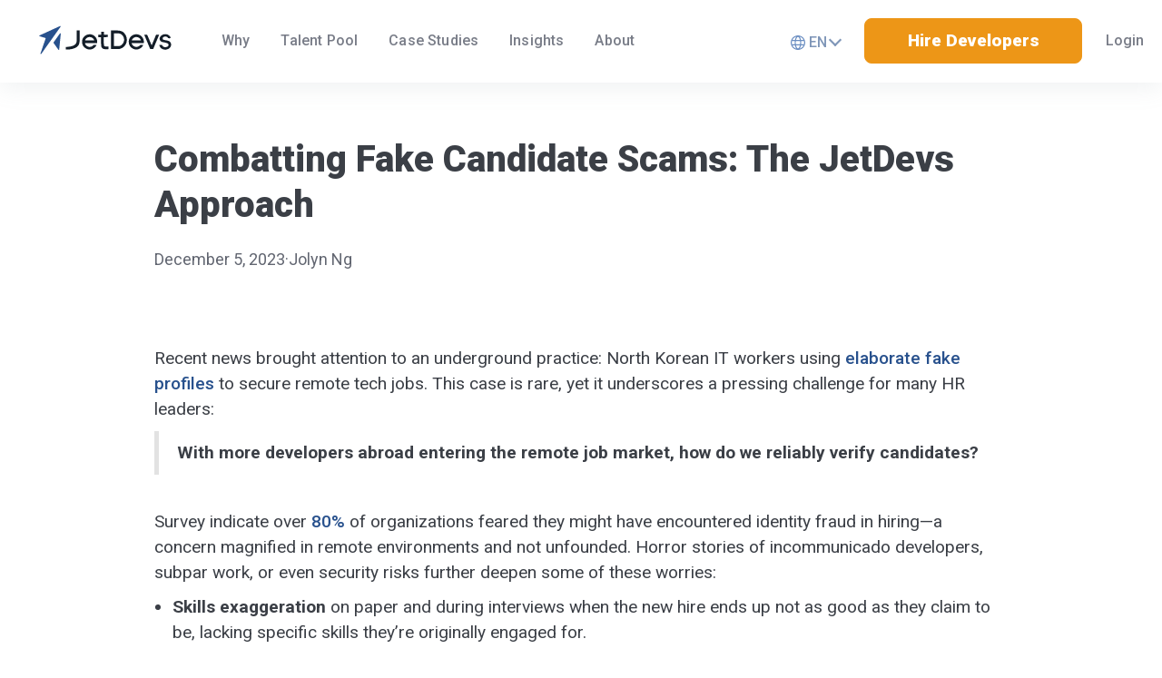

--- FILE ---
content_type: text/html; charset=utf-8
request_url: https://www.jetdevs.com/insights/combatting-fake-candidate-scams-the-jetdevs-approach
body_size: 11257
content:
<!DOCTYPE html><html class="2xl:text-[16px]" dir="ltr" lang="en"><head><meta charset="UTF-8"><meta content="width=device-width,initial-scale=1" name="viewport"><link href="/sitemap-index.xml" rel="sitemap"><link href="/assets/favicon.sGvEALgH.ico" rel="icon"><style is:global>:root{--aw-font-sans:Roboto,sans-serif;--aw-font-serif:var(--aw-font-sans);--aw-font-heading:var(--aw-font-sans);--aw-font-poppins:poppins,sans-serif;--aw-color-primary:#ed9617;--aw-color-secondary:#efaf2f;--aw-color-accent:rgb(109 40 217);--aw-color-text-heading:rgb(0 0 0);--aw-color-text-default:#3b3f46;--aw-color-text-muted:#626671cc;--aw-color-text-header-menu:#797d88;--aw-color-text-footer-title:#8090a8;--aw-color-bg-page:rgb(255 255 255);--aw-color-bg-page-dark:rgb(3 6 32)}.dark{--aw-font-sans:Roboto,sans-serif;--aw-font-serif:var(--aw-font-sans);--aw-font-heading:var(--aw-font-sans);--aw-font-poppins:var(--aw-font-poppins);--aw-color-primary:rgb(30 64 175);--aw-color-secondary:rgb(30 58 138);--aw-color-accent:rgb(109 40 217);--aw-color-text-heading:rgb(0 0 0);--aw-color-text-default:rgb(229 236 246);--aw-color-text-muted:rgb(229 236 246 / 66%);--aw-color-bg-page:var(--aw-color-bg-page-dark)}</style><script>!function(){const e="light:only";function t(e){"dark"===e?document.documentElement.classList.add("dark"):document.documentElement.classList.remove("dark");const t=document.querySelectorAll("[data-aw-toggle-color-scheme] > input");t&&t.length&&t.forEach((t=>{t.checked="dark"!==e}))}e&&e.endsWith(":only")||!localStorage.theme?t(e.replace(":only","")):"dark"===localStorage.theme||!("theme"in localStorage)&&window.matchMedia("(prefers-color-scheme: dark)").matches?t("dark"):t("light")}()</script><title>Combatting Fake Candidate Scams: The JetDevs Approach - JetDevs</title><meta content="Explore JetDevs&amp;#x27; approach to verifying remote developers, ensuring authenticity and skill in the evolving landscape of tech hiring. Join us in balancing risk management and opportunity." name="description"/><link href="https://www.jetdevs.com/insights/combatting-fake-candidate-scams-the-jetdevs-approach" rel="canonical"/><meta content="Combatting Fake Candidate Scams: The JetDevs Approach - JetDevs" property="og:title"/><meta content="Explore JetDevs&amp;#x27; approach to verifying remote developers, ensuring authenticity and skill in the evolving landscape of tech hiring. Join us in balancing risk management and opportunity." property="og:description"/><meta content="https://www.jetdevs.com/insights/combatting-fake-candidate-scams-the-jetdevs-approach" property="og:url"/><meta content="website" property="og:type"/><meta content="https://www.jetdevs.com/assets/combet.Cgx5-_nq_1eRxgN.jpg" property="og:image"/><meta content="JetDevs" property="og:site_name"/><meta content="summary_large_image" name="twitter:card"/><meta content="Combatting Fake Candidate Scams: The JetDevs Approach - JetDevs" property="twitter:title"><meta content="Explore JetDevs&#38;#x27; approach to verifying remote developers, ensuring authenticity and skill in the evolving landscape of tech hiring. Join us in balancing risk management and opportunity." property="twitter:description"><meta content="https://www.jetdevs.com/assets/combet.Cgx5-_nq_1eRxgN.jpg" property="twitter:image"><script>function gtag(){dataLayer.push(arguments)}window.dataLayer=window.dataLayer||[]</script><link href="https://fonts.googleapis.com" rel="preconnect"><link href="https://fonts.gstatic.com" rel="preconnect" crossorigin><link href="https://fonts.googleapis.com/css?family=Exo:100,100italic,200,200italic,300,300italic,400,400italic,500,500italic,600,600italic,700,700italic,800,800italic,900,900italic%7CRoboto:100,100italic,300,300italic,regular,italic,500,500italic,700,700italic,900,900italic%7CPlus+Jakarta+Sans:200,300,regular,500,600,700,800,200italic,300italic,italic,500italic,600italic,700italic,800italic%7CPoppins:100,100italic,200,200italic,300,300italic,regular,italic,500,500italic,600,600italic,700,700italic,800,800italic,900,900italic&subset=cyrillic-ext,latin,latin-ext,vietnamese,devanagari,latin,latin-ext" rel="stylesheet" media="print" onload="this.media=&#34;all&#34;"><link href="https://fonts.googleapis.com/css2?family=Lato:ital,wght@0,100;0,300;0,400;0,700;0,900;1,100;1,300;1,400;1,700;1,900&display=swap" rel="stylesheet" media="print" onload="this.media=&#34;all&#34;"><script>!function(e,t,a,n,g){e[n]=e[n]||[],e[n].push({"gtm.start":(new Date).getTime(),event:"gtm.js"});var m=t.getElementsByTagName(a)[0],r=t.createElement(a);r.async=!0,r.src="https://www.googletagmanager.com/gtm.js?id=GTM-T482CPQ",m.parentNode.insertBefore(r,m)}(window,document,"script","dataLayer")</script><script type="application/ld+json">{"@context":"https://schema.org","@type":"WebSite","name":"JetDevs","url":"https://www.jetdevs.com","description":"Launch your high-performing remote development team in just 48 hours with JetDevs on-demand remote software developers.","datePublished":"2020-04-29T00:00:00+00:00"}</script><link href="/assets/_index_.DxFzv0Q5.css" rel="stylesheet"><link href="/assets/_code_.C3RQpral.css" rel="stylesheet"><link href="/assets/terms.BCcDU-CJ.css" rel="stylesheet"><link href="/assets/Slider.pkofYx2H.css" rel="stylesheet"><script type="module" src="/assets/hoisted.DXxccAR8.js"></script></head><body class="tracking-normal bg-page text-default"><header class="w-full mx-auto sticky sticky bg-white border-b border-gray-50/0 ease-in-out flex-none light-header top-0 transition-[opacity] z-40" data-aw-sticky-header id="header"><div class="w-full mx-auto relative text-default xl:flex xl:justify-between xl:max-w-[1400px] xl:px-1"><div class="xl:flex block"><div class="w-full xl:w-auto flex justify-between nav-shadow pl-[5px] xl:pl-[30px]"><a href="/" class="flex items-center px-2 xl:my-2"><span class="font-bold dark:text-white md:text-xl rtl:ml-0 rtl:mr-2 self-center text-2xl text-gray-900 whitespace-nowrap"><img alt="JetDevs" src="/assets/logo.C1GHZn8u_2bnBHi.svg" height="56" width="148" class="lg:max-h-[56px] max-h-[49px]" loading="lazy" decoding="async"></span></a><div class="flex items-center xl:hidden"><button aria-label="Toggle Menu" class="flex items-center justify-center cursor-pointer flex-col group h-12 nav-menu-icon w-[60px]" data-aw-toggle-menu><span class="sr-only">Toggle Menu</span> <span class="bg-black dark:bg-white duration-200 ease group-[.expanded]:bg-white h-0.5 opacity-80 rounded-full transform transition w-[16px]" aria-hidden="true"></span> <span class="bg-black dark:bg-white duration-200 ease group-[.expanded]:bg-white h-0.5 opacity-80 rounded-full transform transition w-[16px] my-1" aria-hidden="true"></span> <span class="bg-black dark:bg-white duration-200 ease group-[.expanded]:bg-white h-0.5 opacity-80 rounded-full transform transition w-[16px]" aria-hidden="true"></span></button></div></div><nav aria-label="Main navigation" class="w-full items-center xl:flex xl:w-auto h-0 nav-menu-item overflow-x-hidden overflow-y-hidden pt-[10px] text-default xl:h-auto xl:ml-6 xl:overflow-y-visible xl:pr-1 xl:py-[12px]"><ul class="w-full xl:w-auto flex flex-col font-medium text-center text-xl tracking-[0.01rem] xl:flex-row xl:self-center xl:text-[0.9375rem]"><li class=""><style>astro-island,astro-slot,astro-static-slot{display:contents}</style><script>(self.Astro||(self.Astro={})).only=async t=>{await(await t())()},window.dispatchEvent(new Event("astro:only")),(()=>{var t,e=Object.defineProperty,r=(t,r,n)=>(((t,r,n)=>{r in t?e(t,r,{enumerable:!0,configurable:!0,writable:!0,value:n}):t[r]=n})(t,"symbol"!=typeof r?r+"":r,n),n);{let e={0:t=>i(t),1:t=>s(t),2:t=>new RegExp(t),3:t=>new Date(t),4:t=>new Map(s(t)),5:t=>new Set(s(t)),6:t=>BigInt(t),7:t=>new URL(t),8:t=>new Uint8Array(t),9:t=>new Uint16Array(t),10:t=>new Uint32Array(t)},n=t=>{let[r,n]=t;return r in e?e[r](n):void 0},s=t=>t.map(n),i=t=>"object"!=typeof t||null===t?t:Object.fromEntries(Object.entries(t).map((([t,e])=>[t,n(e)])));customElements.get("astro-island")||customElements.define("astro-island",(t=class extends HTMLElement{constructor(){super(...arguments),r(this,"Component"),r(this,"hydrator"),r(this,"hydrate",(async()=>{var t;if(!this.hydrator||!this.isConnected)return;let e=null==(t=this.parentElement)?void 0:t.closest("astro-island[ssr]");if(e)return void e.addEventListener("astro:hydrate",this.hydrate,{once:!0});let r,n=this.querySelectorAll("astro-slot"),s={},o=this.querySelectorAll("template[data-astro-template]");for(let t of o){let e=t.closest(this.tagName);null!=e&&e.isSameNode(this)&&(s[t.getAttribute("data-astro-template")||"default"]=t.innerHTML,t.remove())}for(let t of n){let e=t.closest(this.tagName);null!=e&&e.isSameNode(this)&&(s[t.getAttribute("name")||"default"]=t.innerHTML)}try{r=this.hasAttribute("props")?i(JSON.parse(this.getAttribute("props"))):{}}catch(t){let e=this.getAttribute("component-url")||"<unknown>",r=this.getAttribute("component-export");throw r&&(e+=` (export ${r})`),console.error(`[hydrate] Error parsing props for component ${e}`,this.getAttribute("props"),t),t}await this.hydrator(this)(this.Component,r,s,{client:this.getAttribute("client")}),this.removeAttribute("ssr"),this.dispatchEvent(new CustomEvent("astro:hydrate"))})),r(this,"unmount",(()=>{this.isConnected||this.dispatchEvent(new CustomEvent("astro:unmount"))}))}disconnectedCallback(){document.removeEventListener("astro:after-swap",this.unmount),document.addEventListener("astro:after-swap",this.unmount,{once:!0})}connectedCallback(){if(this.hasAttribute("await-children")&&"interactive"!==document.readyState&&"complete"!==document.readyState){let t=()=>{document.removeEventListener("DOMContentLoaded",t),e.disconnect(),this.childrenConnectedCallback()},e=new MutationObserver((()=>{var e;(null==(e=this.lastChild)?void 0:e.nodeType)===Node.COMMENT_NODE&&"astro:end"===this.lastChild.nodeValue&&(this.lastChild.remove(),t())}));e.observe(this,{childList:!0}),document.addEventListener("DOMContentLoaded",t)}else this.childrenConnectedCallback()}async childrenConnectedCallback(){let t=this.getAttribute("before-hydration-url");t&&await import(t),this.start()}async start(){let t=JSON.parse(this.getAttribute("opts")),e=this.getAttribute("client");if(void 0!==Astro[e])try{await Astro[e]((async()=>{let t=this.getAttribute("renderer-url"),[e,{default:r}]=await Promise.all([import(this.getAttribute("component-url")),t?import(t):()=>()=>{}]),n=this.getAttribute("component-export")||"default";if(n.includes(".")){this.Component=e;for(let t of n.split("."))this.Component=this.Component[t]}else this.Component=e[n];return this.hydrator=r,this.hydrate}),t,this)}catch(t){console.error(`[astro-island] Error hydrating ${this.getAttribute("component-url")}`,t)}else window.addEventListener(`astro:${e}`,(()=>this.start()),{once:!0})}attributeChangedCallback(){this.hydrate()}},r(t,"observedAttributes",["props"]),t))}})()</script><astro-island before-hydration-url="/assets/astro_scripts/before-hydration.js.Dng5zYY6.js" client="only" component-export="default" component-url="/assets/A.K9UkG8Fq.js" opts="{&quot;name&quot;:&quot;A&quot;,&quot;value&quot;:&quot;react&quot;}" props="{&quot;className&quot;:[0,&quot;btn-primary undefined btn-secondary max-xl:justify-start max-xl:text-left rounded-lg border-none xl:ml-2.5 my-0 xl:my-[10px] py-[20px] xl:py-[12px] px-2.5 xl:px-3 font-medium shadow-none text-[18px] xl:text-[16px] w-full xl:w-auto&quot;],&quot;href&quot;:[0,&quot;/why&quot;],&quot;googleEvents&quot;:[1,[[0,{&quot;event&quot;:[0,&quot;Header-Why&quot;]}]]]}" renderer-url="/assets/client.DamqK5c1.js" ssr="" uid="1uFyYV" await-children=""><template data-astro-template>Why</template></astro-island></li><li class=""><astro-island before-hydration-url="/assets/astro_scripts/before-hydration.js.Dng5zYY6.js" client="only" component-export="default" component-url="/assets/A.K9UkG8Fq.js" opts="{&quot;name&quot;:&quot;A&quot;,&quot;value&quot;:&quot;react&quot;}" props="{&quot;className&quot;:[0,&quot;btn-primary block btn-secondary max-xl:justify-start max-xl:text-left rounded-lg border-none xl:ml-2.5 my-0 xl:my-[10px] py-[20px] xl:py-[12px] px-2.5 xl:px-3 font-medium shadow-none text-[18px] xl:text-[16px] w-full xl:w-auto&quot;],&quot;href&quot;:[0,&quot;/talent-pool&quot;],&quot;googleEvents&quot;:[1,[[0,{&quot;event&quot;:[0,&quot;Header-Talent Pool&quot;]}]]]}" renderer-url="/assets/client.DamqK5c1.js" ssr="" uid="1ymnWN" await-children=""><template data-astro-template>Talent Pool</template></astro-island></li><li class=""><astro-island before-hydration-url="/assets/astro_scripts/before-hydration.js.Dng5zYY6.js" client="only" component-export="default" component-url="/assets/A.K9UkG8Fq.js" opts="{&quot;name&quot;:&quot;A&quot;,&quot;value&quot;:&quot;react&quot;}" props="{&quot;className&quot;:[0,&quot;btn-primary block btn-secondary max-xl:justify-start max-xl:text-left rounded-lg border-none xl:ml-2.5 my-0 xl:my-[10px] py-[20px] xl:py-[12px] px-2.5 xl:px-3 font-medium shadow-none text-[18px] xl:text-[16px] w-full xl:w-auto&quot;],&quot;href&quot;:[0,&quot;/work&quot;],&quot;googleEvents&quot;:[1,[[0,{&quot;event&quot;:[0,&quot;Header-Case Studies&quot;]}]]]}" renderer-url="/assets/client.DamqK5c1.js" ssr="" uid="Z2XyEF" await-children=""><template data-astro-template>Case Studies</template></astro-island></li><li class=""><astro-island before-hydration-url="/assets/astro_scripts/before-hydration.js.Dng5zYY6.js" client="only" component-export="default" component-url="/assets/A.K9UkG8Fq.js" opts="{&quot;name&quot;:&quot;A&quot;,&quot;value&quot;:&quot;react&quot;}" props="{&quot;className&quot;:[0,&quot;btn-primary block btn-secondary max-xl:justify-start max-xl:text-left rounded-lg border-none xl:ml-2.5 my-0 xl:my-[10px] py-[20px] xl:py-[12px] px-2.5 xl:px-3 font-medium shadow-none text-[18px] xl:text-[16px] w-full xl:w-auto&quot;],&quot;href&quot;:[0,&quot;/insights&quot;],&quot;googleEvents&quot;:[1,[[0,{&quot;event&quot;:[0,&quot;Header-Insights&quot;]}]]]}" renderer-url="/assets/client.DamqK5c1.js" ssr="" uid="Z24DvqY" await-children=""><template data-astro-template>Insights</template></astro-island></li><li class=""><astro-island before-hydration-url="/assets/astro_scripts/before-hydration.js.Dng5zYY6.js" client="only" component-export="default" component-url="/assets/A.K9UkG8Fq.js" opts="{&quot;name&quot;:&quot;A&quot;,&quot;value&quot;:&quot;react&quot;}" props="{&quot;className&quot;:[0,&quot;btn-primary block btn-secondary max-xl:justify-start max-xl:text-left rounded-lg border-none xl:ml-2.5 my-0 xl:my-[10px] py-[20px] xl:py-[12px] px-2.5 xl:px-3 font-medium shadow-none text-[18px] xl:text-[16px] w-full xl:w-auto&quot;],&quot;href&quot;:[0,&quot;/about&quot;],&quot;googleEvents&quot;:[1,[[0,{&quot;event&quot;:[0,&quot;Header-About&quot;]}]]]}" renderer-url="/assets/client.DamqK5c1.js" ssr="" uid="8kKME" await-children=""><template data-astro-template>About</template></astro-island></li><li class=""><astro-island before-hydration-url="/assets/astro_scripts/before-hydration.js.Dng5zYY6.js" client="only" component-export="default" component-url="/assets/A.K9UkG8Fq.js" opts="{&quot;name&quot;:&quot;A&quot;,&quot;value&quot;:&quot;react&quot;}" props="{&quot;className&quot;:[0,&quot;btn-primary block lg:hidden btn-secondary max-xl:justify-start max-xl:text-left rounded-lg border-none xl:ml-2.5 my-0 xl:my-[10px] py-[20px] xl:py-[12px] px-2.5 xl:px-3 font-medium shadow-none text-[18px] xl:text-[16px] w-full xl:w-auto&quot;],&quot;href&quot;:[0,&quot;/contact&quot;],&quot;googleEvents&quot;:[0]}" renderer-url="/assets/client.DamqK5c1.js" ssr="" uid="Z2hsBK" await-children=""><template data-astro-template>Contact</template></astro-island></li><li class=""><astro-island before-hydration-url="/assets/astro_scripts/before-hydration.js.Dng5zYY6.js" client="only" component-export="default" component-url="/assets/A.K9UkG8Fq.js" opts="{&quot;name&quot;:&quot;A&quot;,&quot;value&quot;:&quot;react&quot;}" props="{&quot;className&quot;:[0,&quot;btn-primary block lg:hidden btn-secondary max-xl:justify-start max-xl:text-left rounded-lg border-none xl:ml-2.5 my-0 xl:my-[10px] py-[20px] xl:py-[12px] px-2.5 xl:px-3 font-medium shadow-none text-[18px] xl:text-[16px] w-full xl:w-auto&quot;],&quot;href&quot;:[0,&quot;/faq&quot;],&quot;googleEvents&quot;:[0]}" renderer-url="/assets/client.DamqK5c1.js" ssr="" uid="Z1Ogthr" await-children=""><template data-astro-template>FAQ</template></astro-island></li></ul><div class="xl:hidden header-right-grid-copy"><div class="w-full language-button-wrapper xs:w-[240px]"><astro-island before-hydration-url="/assets/astro_scripts/before-hydration.js.Dng5zYY6.js" client="only" component-export="default" component-url="/assets/A.K9UkG8Fq.js" opts="{&quot;name&quot;:&quot;A&quot;,&quot;value&quot;:&quot;react&quot;}" props="{&quot;href&quot;:[0,&quot;/&quot;],&quot;className&quot;:[0,&quot;button-language w-button&quot;],&quot;googleEvents&quot;:[1,[[0,{&quot;event&quot;:[0,&quot;language&quot;],&quot;properties&quot;:[0,{&quot;page&quot;:[0,&quot;https://www.jetdevs.com/insights/combatting-fake-candidate-scams-the-jetdevs-approach&quot;],&quot;location&quot;:[0,&quot;header&quot;],&quot;lang&quot;:[0,&quot;English&quot;]}]}]]]}" renderer-url="/assets/client.DamqK5c1.js" ssr="" uid="Z1RceEh" await-children=""><template data-astro-template>English</template></astro-island><astro-island before-hydration-url="/assets/astro_scripts/before-hydration.js.Dng5zYY6.js" client="only" component-export="default" component-url="/assets/A.K9UkG8Fq.js" opts="{&quot;name&quot;:&quot;A&quot;,&quot;value&quot;:&quot;react&quot;}" props="{&quot;href&quot;:[0,&quot;/home-ba&quot;],&quot;className&quot;:[0,&quot;w-button&quot;],&quot;googleEvents&quot;:[1,[[0,{&quot;event&quot;:[0,&quot;language&quot;],&quot;properties&quot;:[0,{&quot;page&quot;:[0,&quot;https://www.jetdevs.com/insights/combatting-fake-candidate-scams-the-jetdevs-approach&quot;],&quot;location&quot;:[0,&quot;header&quot;],&quot;lang&quot;:[0,&quot;Bahasa&quot;]}]}]]]}" renderer-url="/assets/client.DamqK5c1.js" ssr="" uid="Z26l1Pi" await-children=""><template data-astro-template>Bahasa</template></astro-island></div><div class="div-block"><astro-island before-hydration-url="/assets/astro_scripts/before-hydration.js.Dng5zYY6.js" client="only" component-export="default" component-url="/assets/CustomButton.BzT4o7vX.js" opts="{&quot;name&quot;:&quot;CustomButtonCmp&quot;,&quot;value&quot;:&quot;react&quot;}" props="{&quot;target&quot;:[0,&quot;_blank&quot;],&quot;href&quot;:[0,&quot;https://go.jetdevs.com/team&quot;],&quot;text&quot;:[0,&quot;Build My Team Now&quot;],&quot;type&quot;:[0],&quot;className&quot;:[0,&quot;rounded-lg text-white ml-2 px-5.5 items-center xl:px-6 font-[900] shadow-none text-[20px] min-w-[280px]&quot;],&quot;googleEvents&quot;:[1,[[0,{&quot;event&quot;:[0,&quot;Build My Team Now&quot;]}],[0,{&quot;event&quot;:[0,&quot;signUp&quot;]}]]],&quot;checkLogged&quot;:[0,true]}" renderer-url="/assets/client.DamqK5c1.js" ssr="" uid="Z1GTqtG"></astro-island></div><astro-island before-hydration-url="/assets/astro_scripts/before-hydration.js.Dng5zYY6.js" client="only" component-export="default" component-url="/assets/Customer.CM0bOAlv.js" opts="{&quot;name&quot;:&quot;Customer&quot;,&quot;value&quot;:&quot;react&quot;}" props="{&quot;currentHref&quot;:[0,&quot;https://www.jetdevs.com/insights/combatting-fake-candidate-scams-the-jetdevs-approach&quot;],&quot;isMobile&quot;:[0,true]}" renderer-url="/assets/client.DamqK5c1.js" ssr="" uid="ZEqyK4"></astro-island></div></nav></div><div class="w-full items-center xl:flex xl:w-auto hidden bottom-0 fixed justify-end left-0 p-3 rtl:left-auto rtl:right-0 xl:mb-0 xl:p-0 xl:self-center xl:static"><div class="w-full items-center xl:flex xl:w-auto hidden justify-between xl:min-w-[405px]"><div class="flex font-bold min-w-90 text-sm"><div class="flex font-normal text-[14px]"><div class="group hover:cursor-pointer min-h-8 mt-3" id="lan-selector"><div class="flex justify-between w-12"><img alt="Language" src="/assets/ico_language.BwLUr0aU.svg" height="16" width="16"><div class="text-[16px] font-medium px-1 text-[#7f96b8] uppercase">en</div><div class="text-[#7f96b8] pl-3 w-icon-dropdown"></div></div><div class="hidden" id="lan-selector-drop"><ul class="absolute bg-white mr-6 mt-3 pt-3 px-6 shadow"><li class="py-2"><astro-island before-hydration-url="/assets/astro_scripts/before-hydration.js.Dng5zYY6.js" client="only" component-export="default" component-url="/assets/A.K9UkG8Fq.js" opts="{&quot;name&quot;:&quot;A&quot;,&quot;value&quot;:&quot;react&quot;}" props="{&quot;href&quot;:[0,&quot;/insights/combatting-fake-candidate-scams-the-jetdevs-approach&quot;],&quot;className&quot;:[0,&quot;cursor-pointer text-[#0082f3] hover:underline lg:text-[16px]&quot;],&quot;googleEvents&quot;:[1,[[0,{&quot;event&quot;:[0,&quot;language&quot;],&quot;properties&quot;:[0,{&quot;page&quot;:[0,&quot;https://www.jetdevs.com/insights/combatting-fake-candidate-scams-the-jetdevs-approach&quot;],&quot;location&quot;:[0,&quot;header&quot;],&quot;lang&quot;:[0,&quot;English&quot;]}]}]]]}" renderer-url="/assets/client.DamqK5c1.js" ssr="" uid="ZdEt2V" await-children=""><template data-astro-template>English</template></astro-island></li><li class="py-2"><astro-island before-hydration-url="/assets/astro_scripts/before-hydration.js.Dng5zYY6.js" client="only" component-export="default" component-url="/assets/A.K9UkG8Fq.js" opts="{&quot;name&quot;:&quot;A&quot;,&quot;value&quot;:&quot;react&quot;}" props="{&quot;href&quot;:[0,&quot;/insights/combatting-fake-candidate-scams-the-jetdevs-approach-ba&quot;],&quot;className&quot;:[0,&quot;cursor-pointer hover:underline&quot;],&quot;googleEvents&quot;:[1,[[0,{&quot;event&quot;:[0,&quot;language&quot;],&quot;properties&quot;:[0,{&quot;page&quot;:[0,&quot;https://www.jetdevs.com/insights/combatting-fake-candidate-scams-the-jetdevs-approach&quot;],&quot;location&quot;:[0,&quot;header&quot;],&quot;lang&quot;:[0,&quot;Bahasa&quot;]}]}]]]}" renderer-url="/assets/client.DamqK5c1.js" ssr="" uid="1AlXQQ" await-children=""><template data-astro-template>Bahasa</template></astro-island></li></ul></div></div></div></div><span class="flex items-center ml-4 rtl:ml-0 rtl:mr-4"><astro-island before-hydration-url="/assets/astro_scripts/before-hydration.js.Dng5zYY6.js" client="only" component-export="default" component-url="/assets/CustomButton.BzT4o7vX.js" opts="{&quot;name&quot;:&quot;CustomButtonCmp&quot;,&quot;value&quot;:&quot;react&quot;}" props="{&quot;target&quot;:[0,&quot;_blank&quot;],&quot;href&quot;:[0,&quot;https://go.jetdevs.com/team&quot;],&quot;text&quot;:[0,&quot;Hire Developers&quot;],&quot;type&quot;:[0],&quot;className&quot;:[0,&quot;rounded-lg text-white ml-2 py-2 px-5.5 xl:px-6 font-[900] shadow-none text-[19.2px] min-w-[240px] &quot;],&quot;googleEvents&quot;:[1,[[0,{&quot;event&quot;:[0,&quot;hireDevelopers&quot;],&quot;properties&quot;:[0,{&quot;page&quot;:[0,&quot;https://www.jetdevs.com/insights/combatting-fake-candidate-scams-the-jetdevs-approach&quot;],&quot;location&quot;:[0,&quot;header&quot;]}]}],[0,{&quot;event&quot;:[0,&quot;signUp&quot;]}]]],&quot;checkLogged&quot;:[0,true]}" renderer-url="/assets/client.DamqK5c1.js" ssr="" uid="h4DDO"></astro-island><astro-island before-hydration-url="/assets/astro_scripts/before-hydration.js.Dng5zYY6.js" client="only" component-export="default" component-url="/assets/Customer.CM0bOAlv.js" opts="{&quot;name&quot;:&quot;Customer&quot;,&quot;value&quot;:&quot;react&quot;}" props="{&quot;currentHref&quot;:[0,&quot;https://www.jetdevs.com/insights/combatting-fake-candidate-scams-the-jetdevs-approach&quot;]}" renderer-url="/assets/client.DamqK5c1.js" ssr="" uid="25GgBq"></astro-island></span></div></div></div></header><astro-island before-hydration-url="/assets/astro_scripts/before-hydration.js.Dng5zYY6.js" client="only" component-export="default" component-url="/assets/SignInPopup.CO7YURSH.js" opts="{&quot;name&quot;:&quot;SignInPopup&quot;,&quot;value&quot;:&quot;react&quot;}" props="{}" renderer-url="/assets/client.DamqK5c1.js" ssr="" uid="ZcUcVE"></astro-island><astro-island before-hydration-url="/assets/astro_scripts/before-hydration.js.Dng5zYY6.js" client="only" component-export="default" component-url="/assets/SignUpPopup.CG-Bp6ru.js" opts="{&quot;name&quot;:&quot;SignUpPopup&quot;,&quot;value&quot;:&quot;react&quot;}" props="{}" renderer-url="/assets/client.DamqK5c1.js" ssr="" uid="24V0wK"></astro-island><astro-island before-hydration-url="/assets/astro_scripts/before-hydration.js.Dng5zYY6.js" client="only" component-export="default" component-url="/assets/ForgotPasswordPopup.COhnkwIH.js" opts="{&quot;name&quot;:&quot;ForgotPasswordPopup&quot;,&quot;value&quot;:&quot;react&quot;}" props="{}" renderer-url="/assets/client.DamqK5c1.js" ssr="" uid="ZAOFio"></astro-island><astro-island before-hydration-url="/assets/astro_scripts/before-hydration.js.Dng5zYY6.js" client="only" component-export="default" component-url="/assets/ChangePasswordPopup.BCSMpYk4.js" opts="{&quot;name&quot;:&quot;ChangePasswordPopup&quot;,&quot;value&quot;:&quot;react&quot;}" props="{}" renderer-url="/assets/client.DamqK5c1.js" ssr="" uid="Z22Yq0i"></astro-island><main><div class="insights-section"><section class="w-full mx-auto relative max-w-4xl md:-mt-[48px] not-prose"><div class="absolute inset-0 pointer-events-none" aria-hidden="true"></div><div class="mx-auto relative lg:px-[20px] max-w-6xl md:px-[40px] pb-[10px] px-[20px]"><div class="pointer-events-none md:pt-[48px] pt-0"></div><div><div class="mx-auto max-w-4xl lg:mt-[60px] text-center xs:mt-[50px]"><h1 class="font-bold font-heading leading-tighter md:text-6xl text-5xl tracking-tighter"><div class="tracking-normal mt-[20px] font-[900] leading-[50px] text-[#3b3f46] text-[40px] text-left">Combatting Fake Candidate Scams: The JetDevs Approach</div></h1><div class="mx-auto max-w-4xl"><p class="text-[14px] xs:text-[16px] dark:text-slate-300 leading-[26px] mb-6 md:max-w-[600px] mt-[20px] mx-auto px-[14px] text-[#161718] tracking-normal"></p><div class="tracking-normal div-block-date leading-[35px] md:leading-[40px] md:text-[30px] md:tracking-tight text-[25px] xs:tracking-wider"><div class="date">December 5, 2023</div><div class="date">·</div><div class="date">Jolyn Ng</div></div><p></p></div></div><div><div class="max-w-5xl banner-image m-auto relative" style="background-image:url(/assets/combet.Cgx5-_nq.webp)"></div></div></div></div></section><section class="not-prose relative scroll-mt-[72px]"><div class="absolute inset-0 pointer-events-none -z-[1]" aria-hidden="true"><div class="absolute inset-0"></div></div><div class="mx-auto max-w-4xl relative lg:mb-[80px] mb-[40px] md:mb-[60px] pt-[30px] text-[16px]"><div class="mx-auto lg:px-[20px] md:px-[40px] px-[20px]"><div class="container"><div class="rich-text-block-4 w-richtext"><p>Recent news brought attention to an underground practice: North Korean IT workers using <a href="https://www.scmp.com/news/asia/east-asia/article/3242371/north-koreans-use-fake-names-scripts-land-remote-it-jobs-firms-us-new-zealand" target="_blank">elaborate fake profiles</a> to secure remote tech jobs. This case is rare, yet it underscores a pressing challenge for many HR leaders:</p><blockquote>&zwj;<strong>With more developers abroad entering the remote job market, how do we reliably verify candidates?</strong></blockquote><p>&zwj;</p><p>Survey indicate over <a href="https://www.sterlingcheck.com/about/news-article/study-with-increase-in-remote-hiring-employers-voice-concerns-over-identity-fraud-during-hiring-process/" target="_blank">80%</a> of organizations feared they might have encountered identity fraud in hiring—a concern magnified in remote environments and not unfounded. Horror stories of incommunicado developers, subpar work, or even security risks further deepen some of these worries:</p><ul role="list"><li><strong>Skills exaggeration</strong> on paper and during interviews when the new hire ends up not as good as they claim to be, lacking specific skills they’re originally engaged for.</li><li><strong>Screening struggles</strong> where companies often do not have the time, resource, and/or expertise to adequately screen candidates, resulting in mismatches in expectations and reality.</li><li><strong>Uncertain about developers' experience</strong> as it's extremely challenging to gauge the true level of a developer's expertise and experience remotely.</li><li><strong>Misrepresentation of identity</strong> where they sometimes end up working with someone different from who they believed they were hiring, either due to misrepresentation or subcontracting.</li><li><strong>Inconsistent standards</strong> across outsourcing agencies can make the screening and selection process complex and unreliable.</li></ul><p>&zwj;</p><p>Verifying the authenticity and competency of cross-border developers is critical, without closing doors to earnest professionals in the expanding cross-border talent ecosystem.</p><p>&zwj;</p><p>To combat this, we’ve developed a rigorous, multi-layered process here at JetDevs to ensure safe and confident access to authentically skilled talents, as we blend opportunity with vigilance.</p><p>&zwj;</p><h1>Verifying Remote Developers: The JetDevs Approach</h1><h2><strong>1. Multi-point Profile Verification</strong></h2><ul role="list"><li>Initial AI screening of resumes flags inconsistent or dubious credentials and discrepancies</li><li>Government IDs, integrated background checks, and references cross-validated against candidate profiles</li><li>Digital footprint analysis of online profiles, live work samples, portfolios, and contributions on the likes of LinkedIn, GitHub, etc.</li></ul><p>&zwj;</p><h2><strong>2. Trusted Partner Sourcing &amp; Accountability</strong></h2><ul role="list"><li>Partners vetted for strict quality adherence and reliability in terms of reputation, track record, and company status</li><li>Standardized developer screening criteria maintains consistency and quality of resource selection regardless of source</li><li>Guarantees against developer misrepresentation contractually enforceable for recourse</li><li>Ongoing performance monitoring and feedback mechanism ensure consistent developer standards</li></ul><p>&zwj;</p><h2><strong>3. In-depth Developer Evaluation</strong></h2><ul role="list"><li>Behavioral interviews assessing critical thinking and problem-solving abilities, and whether their claimed experiences line up with their responses</li><li>Real-time skills-based online assessments—created by our own developers—under screen sharing conditions to evaluate candidates’ actual abilities mirroring real work settings</li><li>Remote proctoring via webcams during evaluations</li><li>Senior engineering review and scoring offer layered human assessment of technical expertise and team fit</li><li>AI and data analytics evaluate candidate competency, and raise red flags on suspicious candidate behavior</li></ul><p>&zwj;</p><h2><strong>4. Client-Ready Candidate Selection with Optimized Matching</strong></h2><ul role="list"><li>Tailored consultation for specialized technical needs</li><li>Proprietary AI algorithms surface best-fit, high-quality candidates for final client interview</li><li>100% satisfaction guarantee on certified candidates and a dedicated 1:1 replacement support ensure minimal client impact</li></ul><p>&zwj;</p><p><strong>Coming Soon:</strong> Blockchain certification for JetDevs developers as we set a new standard in remote hiring integrity with full transparency and trust. Stay tuned!</p><p>&zwj;</p><p>Our multilayered methodology is designed to spotlight genuine skill and reliability in remote hiring. Join us in navigating the balance between risk management and opportunity in the evolving landscape of tech hiring.</p><p>&zwj;</p><p>Hire with confidence and speed. Stay ahead with JetDevs.</p><figure class="w-richtext-align-fullwidth w-richtext-figure-type-image" style="max-width:1366px"><a href="https://go.jetdevs.com/team?utm_source=jetdevs&amp;utm_medium=banner" class="w-inline-block" target="_blank"><div><img alt="" src="/assets/combatting-fake-2.CvJEItG7.png" loading="lazy"></div></a></figure></div></div></div></div></section></div></main><footer class="not-prose dark:border-slate-800"><div class="bg-[#232830] relative"><div class="grid justify-items-center text-center md:pb-12 mx-auto pt-[60px] sm:gap-8 xs:mx-[20px]"><div class="w-full grid justify-items-center max-w-[1200px] text-white"><div class="w-full lg:mb-12 mb-4 xl:mb-16 xs:mb-8"><a href="/" class="w-full font-[900] inline-block leading-[40px] lg:text-[40px] text-[30px] xs:text-left">Contact Us</a></div><div class="grid footer-top-grid"><div class="grid justify-items-center text-center gap-x-[20px] addresses"><div class="grid justify-items-center text-center gap-x-[20px] xs:grid-cols-3"><div class="grid justify-items-center xs:justify-items-start pb-[35px] xs:flex location-column-0"><img alt="Location" src="/assets/location_on.ZxqNpO6c.png" height="22" width="22" class="w-[22px] h-[22px] location-img ml-[-2px] mr-[6px] xs:mb-3" loading="lazy"><div><div class="flex items-center justify-center xs:justify-start"><div class="mb-2 inline-flex italic leading-[20px] text-[#8090a8] text-[16px]">Singapore</div></div><ul class="grid justify-items-center xs:justify-items-start leading-[20px] text-[14px] xs:text-left"><li class="mb-2"><div class="text-[14px] xs:text-[16px] text-white dark:text-gray-400 mx-[10px] xs:mx-0">1 Raffles Place #02-01 Singapore 048616</div></li><li class="mb-2"><div class="text-[14px] xs:text-[16px] text-white dark:text-gray-400 mx-[10px] xs:mx-0"><a href="tel:+65 8949 8200" class="hover:underline" style="color:#28518d"><span class="text-white">+65 8949 8200</span></a></div></li></ul></div></div><div class="grid justify-items-center xs:justify-items-start pb-[35px] xs:flex location-column-1"><div><div class="flex items-center justify-center xs:justify-start"><div class="mb-2 inline-flex italic leading-[20px] text-[#8090a8] text-[16px]">Malaysia</div></div><ul class="grid justify-items-center xs:justify-items-start leading-[20px] text-[14px] xs:text-left"><li class="mb-2"><div class="text-[14px] xs:text-[16px] text-white dark:text-gray-400 mx-[10px] xs:mx-0">Level 13A, Wisma Mont Kiara 1, Jalan Kiara, Mont Kiara, 50480 Kuala Lumpur</div></li><li class="mb-2"><div class="text-[14px] xs:text-[16px] text-white dark:text-gray-400 mx-[10px] xs:mx-0"><a href="tel:+601 6270 5889" class="hover:underline" style="color:#28518d"><span class="text-white">+601 6270 5889</span></a></div></li></ul></div></div><div class="grid justify-items-center xs:justify-items-start pb-[35px] xs:flex location-column-2"><div><div class="flex items-center justify-center xs:justify-start"><div class="mb-2 inline-flex italic leading-[20px] text-[#8090a8] text-[16px]">China</div></div><ul class="grid justify-items-center xs:justify-items-start leading-[20px] text-[14px] xs:text-left"><li class="mb-2"><div class="text-[14px] xs:text-[16px] text-white dark:text-gray-400 mx-[10px] xs:mx-0">Room 901, Tower 4, 12 Liaoyang East Road, Jinjialing Street, Laoshan District, Qingdao City, Shandong Province, China 266102</div></li><li class="mb-2"><div class="text-[14px] xs:text-[16px] text-white dark:text-gray-400 mx-[10px] xs:mx-0"><a href="tel:+86 0532-80986681" class="hover:underline" style="color:#28518d"><span class="text-white">+86 0532-80986681</span></a></div></li></ul></div></div></div><div class="w-full items-center grid justify-items-center justify-center max-w-[900px] xs:inline-flex xs:justify-start xs:text-left"><div class="flex items-center flex-col contact-info xs:flex-row"><img alt="Email" src="/assets/outbox_alt.g0L9cjRc.png" height="22" width="22" class="w-[22px] mb-[2px] xs:mr-[6px]" loading="lazy"><a href="mailto:contact@jetdevs.com?subject=Get%20In%20Touch" class="hover:underline link-block-6 text-[sta] w-inline-block" style="color:#28518d" target="_blank"><div class="text-[14px] xs:text-[16px] text-white info-text lg:text-[14px]">contact@jetdevs.com</div></a></div><div class="hidden px-[15px] xs:block"><div class="text-[#9fa3af]">|</div></div><div class="xs:pt-0 pt-[20px]"><a href="https://www.linkedin.com/company/jet-devs/" class="w-inline-block link-block-11" target="_blank"><img alt="Linkedin" src="/assets/linkedin.Cbx8L0sn.png" height="26" width="26" class="inline-block h-[38px] w-[38px] xs:h-[26px] xs:w-[26px] mr-4" loading="lazy"> </a><a href="https://twitter.com/jetdevs" class="w-inline-block link-block-11" target="_blank"><img alt="Twitter" src="/assets/twitter.BvxH6HO4.png" height="26" width="26" class="inline-block h-[38px] w-[38px] xs:h-[26px] xs:w-[26px]" loading="lazy"></a></div></div></div><div class="grid justify-items-center md:pt-[3px] pt-[10px]"><div class="bg-center bg-cover bg-no-repeat h-[110px] mb-6 md-[20px] w-[110px]" style="background-image:url(/assets/vr-code.D2bLSj88.jpg)"><div class="qrcode" id="w-node-_93f09d6b-7e98-167b-8528-35c04736b95d-4736b948"></div></div><a class="l" style="transform:translate3d(0,0,0) scale3d(1,1,1) rotateX(0) rotateY(0) rotateZ(0) skew(0deg,0deg);transform-style:preserve-3d"><div style="transform:translate3d(0,0,0) scale3d(1,1,1) rotateX(0) rotateY(0) rotateZ(0) skew(0deg,0deg);transform-style:preserve-3d"><astro-island before-hydration-url="/assets/astro_scripts/before-hydration.js.Dng5zYY6.js" client="only" component-export="default" component-url="/assets/CustomButton.BzT4o7vX.js" opts="{&quot;name&quot;:&quot;CustomButtonCmp&quot;,&quot;value&quot;:&quot;react&quot;}" props="{&quot;target&quot;:[0,&quot;_blank&quot;],&quot;href&quot;:[0,&quot;https://share.hsforms.com/1Wn5sqaezRr6BIq5aZxmbow3n0kb&quot;],&quot;text&quot;:[0,&quot;Become a partner&quot;],&quot;type&quot;:[0],&quot;className&quot;:[0,&quot;w-[260px] text-[19.2px] mt-[10px]&quot;],&quot;googleEvents&quot;:[1,[[0,{&quot;event&quot;:[0,&quot;becomePartner&quot;],&quot;properties&quot;:[0,{&quot;page&quot;:[0,&quot;https://www.jetdevs.com/insights/combatting-fake-candidate-scams-the-jetdevs-approach&quot;],&quot;location&quot;:[0,&quot;footer&quot;]}]}]]],&quot;checkLogged&quot;:[0]}" renderer-url="/assets/client.DamqK5c1.js" ssr="" uid="qkTJt"></astro-island></div></a></div></div></div></div></div><div class="w-full bg-[#1f2329] bg-[100%]"><div class="w-full mx-auto block max-w-[1200px]"><div class="w-full items-center grid justify-items-center footer-bottom-wrapper grid-cols-1 lg:inline-flex lg:justify-center lg:justify-items-start lg:pt-0 pt-[20px] px-[15px] relative xl:px-0"><div class="mr-4 dark:text-slate-400 lg:text-[14px] text-[12px]"><span class="text-[#E4EAE9]">Copyright © 2024 JetDevs Pte Ltd.</span></div><div class="lg:text-left lg:items-start max-w-5xl md:flex md:items-center md:py-2 py-1"><ul class="rtl:ml-0 -ml-2 inline-flex lg:text-left mb-4 md:mb-0 md:ml-4 md:order-1 rtl:-mr-2 rtl:md:ml-0 rtl:md:mr-4"><li><astro-island before-hydration-url="/assets/astro_scripts/before-hydration.js.Dng5zYY6.js" client="only" component-export="default" component-url="/assets/A.K9UkG8Fq.js" opts="{&quot;name&quot;:&quot;A&quot;,&quot;value&quot;:&quot;react&quot;}" props="{&quot;className&quot;:[0,&quot;text-[12px] lg:text-[14px] text-white font-bold dark:text-gray-400 hover:underline underline-offset-auto focus:outline-none rounded-lg py-2.5 px-[5px] inline-flex items-center lg:items-start&quot;],&quot;aria-label&quot;:[0,&quot;Contact Us&quot;],&quot;href&quot;:[0,&quot;/contact&quot;],&quot;target&quot;:[0,&quot;_blank&quot;],&quot;googleEvents&quot;:[1,[[0,{&quot;event&quot;:[0,&quot;contactUs&quot;],&quot;properties&quot;:[0,{&quot;page&quot;:[0,&quot;https://www.jetdevs.com/insights/combatting-fake-candidate-scams-the-jetdevs-approach&quot;],&quot;location&quot;:[0,&quot;footer&quot;]}]}]]]}" renderer-url="/assets/client.DamqK5c1.js" ssr="" uid="Z1wTvVd" await-children=""><template data-astro-template>Contact Us</template></astro-island></li><li><div class="dot">.</div></li><li><astro-island before-hydration-url="/assets/astro_scripts/before-hydration.js.Dng5zYY6.js" client="only" component-export="default" component-url="/assets/A.K9UkG8Fq.js" opts="{&quot;name&quot;:&quot;A&quot;,&quot;value&quot;:&quot;react&quot;}" props="{&quot;className&quot;:[0,&quot;text-[12px] lg:text-[14px] text-white font-bold dark:text-gray-400 hover:underline underline-offset-auto focus:outline-none rounded-lg py-2.5 px-[5px] inline-flex items-center lg:items-start&quot;],&quot;aria-label&quot;:[0,&quot;FAQ&quot;],&quot;href&quot;:[0,&quot;/faq&quot;],&quot;target&quot;:[0,&quot;_blank&quot;],&quot;googleEvents&quot;:[1,[[0,{&quot;event&quot;:[0,&quot;FAQ&quot;],&quot;properties&quot;:[0,{&quot;page&quot;:[0,&quot;https://www.jetdevs.com/insights/combatting-fake-candidate-scams-the-jetdevs-approach&quot;],&quot;location&quot;:[0,&quot;footer&quot;]}]}]]]}" renderer-url="/assets/client.DamqK5c1.js" ssr="" uid="1vaI0b" await-children=""><template data-astro-template>FAQ</template></astro-island></li><li><div class="dot">.</div></li><li><astro-island before-hydration-url="/assets/astro_scripts/before-hydration.js.Dng5zYY6.js" client="only" component-export="default" component-url="/assets/A.K9UkG8Fq.js" opts="{&quot;name&quot;:&quot;A&quot;,&quot;value&quot;:&quot;react&quot;}" props="{&quot;className&quot;:[0,&quot;text-[12px] lg:text-[14px] text-white font-bold dark:text-gray-400 hover:underline underline-offset-auto focus:outline-none rounded-lg py-2.5 px-[5px] inline-flex items-center lg:items-start&quot;],&quot;aria-label&quot;:[0,&quot;Privacy Policy&quot;],&quot;href&quot;:[0,&quot;/privacy&quot;],&quot;target&quot;:[0,&quot;_blank&quot;],&quot;googleEvents&quot;:[1,[[0,{&quot;event&quot;:[0,&quot;privacyPolicy&quot;],&quot;properties&quot;:[0,{&quot;page&quot;:[0,&quot;https://www.jetdevs.com/insights/combatting-fake-candidate-scams-the-jetdevs-approach&quot;],&quot;location&quot;:[0,&quot;footer&quot;]}]}]]]}" renderer-url="/assets/client.DamqK5c1.js" ssr="" uid="8P6c6" await-children=""><template data-astro-template>Privacy Policy</template></astro-island></li><li><div class="">.</div></li></ul></div></div></div></div></footer><script>(self.Astro||(self.Astro={})).load=async a=>{await(await a())()},window.dispatchEvent(new Event("astro:load"))</script><astro-island before-hydration-url="/assets/astro_scripts/before-hydration.js.Dng5zYY6.js" client="load" component-export="default" component-url="/assets/ToastContainer.CQgHSKdi.js" opts="{&quot;name&quot;:&quot;ToastContainer&quot;,&quot;value&quot;:true}" props="{}" renderer-url="/assets/client.DamqK5c1.js" ssr="" uid="Z1aFB5l" await-children="" prefix="r0"><div class="Toastify"></div></astro-island><script>!function(){const e="light:only";if(window.basic_script)return;function t(e){"dark"===e?document.documentElement.classList.add("dark"):document.documentElement.classList.remove("dark")}window.basic_script=!0;const o=function(){e&&e.endsWith(":only")||!localStorage.theme?t(e.replace(":only","")):"dark"===localStorage.theme||!("theme"in localStorage)&&window.matchMedia("(prefers-color-scheme: dark)").matches?t("dark"):t("light")};function a(e,t,o){const a="string"==typeof e?document.querySelectorAll(e):e;a&&a.length&&a.forEach((e=>{e.addEventListener(t,(t=>o(t,e)),!1)}))}o();const n=function(){let t=window.scrollY,o=!0;function n(){const e=document.querySelector("#header[data-aw-sticky-header]");t>60&&e&&!e.classList.contains("scroll")?document.getElementById("header").classList.add("scroll"):t<=60&&e&&e.classList.contains("scroll")&&document.getElementById("header").classList.remove("scroll"),o=!1}a("#header nav","click",(function(){document.querySelector("[data-aw-toggle-menu]")?.classList.remove("expanded"),document.body.classList.remove("overflow-hidden"),document.getElementById("header")?.classList.remove("h-screen-mask"),document.getElementById("header")?.classList.remove("expanded"),document.getElementById("header")?.classList.remove("bg-page")})),a("[data-aw-toggle-menu]","click",(function(e,t){t.classList.toggle("expanded"),document.body.classList.toggle("overflow-hidden"),document.getElementById("header")?.classList.toggle("h-screen-mask"),document.getElementById("header")?.classList.toggle("expanded"),document.getElementById("header")?.classList.toggle("bg-page")})),a("[data-aw-toggle-color-scheme]","click",(function(){e.endsWith(":only")||(document.documentElement.classList.toggle("dark"),localStorage.theme=document.documentElement.classList.contains("dark")?"dark":"light")})),a("[data-aw-social-share]","click",(function(e,t){const o=t.getAttribute("data-aw-social-share"),a=encodeURIComponent(t.getAttribute("data-aw-url")),n=encodeURIComponent(t.getAttribute("data-aw-text"));let c;switch(o){case"facebook":c=`https://www.facebook.com/sharer.php?u=${a}`;break;case"twitter":c=`https://twitter.com/intent/tweet?url=${a}&text=${n}`;break;case"linkedin":c=`https://www.linkedin.com/shareArticle?mini=true&url=${a}&title=${n}`;break;case"whatsapp":c=`https://wa.me/?text=${n}%20${a}`;break;case"mail":c=`mailto:?subject=%22${n}%22&body=${n}%20${a}`;break;default:return}const s=document.createElement("a");s.target="_blank",s.href=c,s.click()})),window.matchMedia("(max-width: 767px)").addEventListener("change",(function(){document.querySelector("[data-aw-toggle-menu]")?.classList.remove("expanded"),document.body.classList.remove("overflow-hidden"),document.getElementById("header")?.classList.remove("h-screen-mask"),document.getElementById("header")?.classList.remove("expanded"),document.getElementById("header")?.classList.remove("bg-page")})),n(),a([document],"scroll",(function(){t=window.scrollY,o||(window.requestAnimationFrame((()=>{n()})),o=!0)}))},c=function(){document.documentElement.classList.add("motion-safe:scroll-smooth");const e=document.querySelector("[data-aw-toggle-menu]");e&&e.classList.remove("expanded"),document.body.classList.remove("overflow-hidden"),document.getElementById("header")?.classList.remove("h-screen-mask"),document.getElementById("header")?.classList.remove("expanded")};window.onload=n,window.onpageshow=c,document.addEventListener("astro:after-swap",(()=>{o(),n(),c()}))}()</script></body></html>

--- FILE ---
content_type: text/css; charset=utf-8
request_url: https://www.jetdevs.com/assets/_index_.DxFzv0Q5.css
body_size: 1349
content:
.insights-section{margin-bottom:70px}.insights-section .container{flex-flow:column;justify-content:center;align-items:center;width:100%;max-width:1200px;margin-top:0;margin-left:auto;margin-right:auto;display:flex;flex-wrap:wrap}.insights-section .div-block-date{grid-column-gap:8px;grid-row-gap:8px;flex-direction:row;justify-content:flex-start;justify-items:start;text-align:start;display:flex}.insights-section .div-block-date .date{color:#626671;margin-top:10px;margin-bottom:30px;font-size:18px;line-height:30px;letter-spacing:normal}.insights-section .banner-image{aspect-ratio:2;-o-object-fit:cover;object-fit:cover;background-position:50%;background-repeat:no-repeat;background-size:cover;height:auto;overflow:visible}@media screen and (max-width:767px){.insights-section .banner-image{-o-object-position:50% 50%;object-position:50% 50%;background-image:none;width:100%;max-width:none;height:100%;display:block;position:static;overflow:hidden}}@media screen and (max-width:479px){.insights-section .banner-image{background-image:none;width:auto;height:auto;display:block;overflow:hidden}}.insights-section p{margin-top:0;margin-bottom:10px;font-family:Roboto,sans-serif;font-size:1.2rem;line-height:1.8rem}.insights-section a{color:#28518d;background-color:#0000;text-transform:none;font-size:1.2rem;font-weight:500;line-height:1.8rem;text-decoration:none;cursor:pointer}.insights-section img{width:100%;max-width:100%;display:inline-block}.insights-section strong{font-weight:700}.insights-section sup{font-size:12px}.insights-section a:hover{text-decoration:underline}.insights-section h1{color:#3b3f46;margin-top:20px;margin-bottom:10px;font-family:Roboto,sans-serif;font-size:40px;font-weight:900;line-height:50px}.insights-section h2{display:block;margin-block-start:.83em;margin-block-end:.83em;margin-inline-start:0;margin-inline-end:0;margin-top:20px;margin-bottom:10px;font-family:Roboto,sans-serif;font-size:26px;font-weight:700;line-height:32px}.insights-section h3{margin-top:20px;margin-bottom:10px;font-family:Roboto,sans-serif;font-size:22px;font-weight:700;line-height:32px}.insights-section h4{margin-top:10px;margin-bottom:10px;font-family:Roboto,sans-serif;font-size:24px;font-weight:700;line-height:34px}.insights-section h5{margin-top:10px;margin-bottom:10px;font-family:Roboto,sans-serif;font-size:18px;font-weight:700;line-height:28px}.insights-section h6{color:var(--dim-grey);margin-top:20px;margin-bottom:41px;font-family:Roboto,sans-serif;font-size:18px;font-weight:400;line-height:22px}.insights-section ul{margin-top:0;margin-bottom:10px;padding-left:20px;display:block;list-style-type:disc}.insights-section ul li{color:#3b3f46;display:list-item;text-align:-webkit-match-parent;margin-bottom:10px;font-size:1.2rem;line-height:1.8rem}.insights-section ol{display:block;margin-top:0;margin-bottom:10px;padding-left:40px;list-style-type:decimal;margin-block-start:1em;margin-block-end:1em;margin-inline-start:0;margin-inline-end:0;padding-inline-start:40px}.insights-section ol li{color:#3b3f46;display:list-item;text-align:-webkit-match-parent;margin-bottom:10px;font-size:1.2rem;line-height:1.8rem}.insights-section iframe{display:unset;overflow-clip-margin:content-box!important;overflow:clip!important;border-style:inset;border-color:initial;-o-border-image:initial;border-image:initial}.insights-section .w-embed:before{content:" ";grid-area:1/1/2/2;display:table}.insights-section .w-embed:after{content:" ";grid-area:1/1/2/2;display:table;clear:both}.insights-section blockquote{border-left:5px solid #e2e2e2;margin-bottom:0;padding:10px 20px;font-size:1.2rem;line-height:1.8rem}.insights-section .w-richtext:before,.insights-section .w-richtext:after{content:" ";grid-area:1/1/2/2;display:table}.insights-section .w-richtext:after{clear:both}.insights-section .w-richtext[contenteditable=true]:before,.insights-section .w-richtext[contenteditable=true]:after{white-space:initial}.insights-section .w-richtext ol,.insights-section .w-richtext ul{overflow:hidden}.insights-section figcaption{text-align:center;margin-top:5px}.insights-section .w-richtext .w-richtext-figure-selected.w-richtext-figure-type-video div:after,.insights-section .w-richtext .w-richtext-figure-selected[data-rt-type=video] div:after,.insights-section .w-richtext .w-richtext-figure-selected.w-richtext-figure-type-image div,.insights-section .w-richtext .w-richtext-figure-selected[data-rt-type=image] div{outline:2px solid #2895f7}.insights-section .w-richtext figure.w-richtext-figure-type-video>div:after,.insights-section .w-richtext figure[data-rt-type=video]>div:after{content:"";display:none;position:absolute;inset:0}.insights-section .w-richtext figure{max-width:60%;position:relative}.insights-section figure{margin:0 0 10px}.insights-section .w-richtext figure>div:before{cursor:default!important}.insights-section .w-richtext figure img{width:100%}.insights-section .w-richtext figure figcaption.w-richtext-figcaption-placeholder{opacity:.6}.insights-section .w-richtext figure div{color:#0000;font-size:0}.insights-section .w-richtext figure.w-richtext-figure-type-image,.insights-section .w-richtext figure[data-rt-type=image]{display:table}.insights-section .w-richtext figure.w-richtext-figure-type-image>div,.insights-section .w-richtext figure[data-rt-type=image]>div{display:inline-block}.insights-section .w-richtext figure.w-richtext-figure-type-image>figcaption,.insights-section .w-richtext figure[data-rt-type=image]>figcaption{caption-side:bottom;display:table-caption}.insights-section .w-richtext figure.w-richtext-figure-type-video,.insights-section .w-richtext figure[data-rt-type=video]{width:60%;height:0}.insights-section .w-richtext figure.w-richtext-figure-type-video iframe,.insights-section .w-richtext figure[data-rt-type=video] iframe{width:100%;height:100%;position:absolute;top:0;left:0}.insights-section .w-richtext figure.w-richtext-figure-type-video>div,.insights-section .w-richtext figure[data-rt-type=video]>div{width:100%}.insights-section .w-richtext figure.w-richtext-align-center{clear:both;margin-left:auto;margin-right:auto}.insights-section .w-richtext figure.w-richtext-align-center.w-richtext-figure-type-image>div,.insights-section .w-richtext figure.w-richtext-align-center[data-rt-type=image]>div{max-width:100%}.insights-section .w-richtext figure.w-richtext-align-normal{clear:both}.insights-section .w-richtext figure.w-richtext-align-fullwidth{text-align:center;clear:both;width:100%;max-width:100%;margin-left:auto;margin-right:auto;display:block}.insights-section .w-richtext figure.w-richtext-align-fullwidth>div{padding-bottom:inherit;display:inline-block}.insights-section .w-richtext figure.w-richtext-align-fullwidth>figcaption{display:block}.insights-section .w-richtext figure.w-richtext-align-floatleft{float:left;clear:none;margin-right:15px}.insights-section .w-richtext figure.w-richtext-align-floatright{float:right;clear:none;margin-left:15px}.insights-section .w-nav{z-index:1000;background:#ddd;position:relative}.insights-section .w-nav:before,.insights-section .w-nav:after{content:" ";grid-area:1/1/2/2;display:table}.insights-section .w-nav:after{clear:both}.insights-section .w-nav-brand{float:left;color:#333;text-decoration:none;position:relative}.insights-section .w-nav-link{vertical-align:top;color:#222;text-align:left;margin-left:auto;margin-right:auto;padding:20px;text-decoration:none;display:inline-block;position:relative}.insights-section .w-nav-link.w--current{color:#0082f3}.insights-section .w-nav-menu{float:right;position:relative}

--- FILE ---
content_type: text/css; charset=utf-8
request_url: https://www.jetdevs.com/assets/terms.BCcDU-CJ.css
body_size: 107
content:
.location-column-0{grid-template-columns:.1fr 1fr}@media only screen and (max-width:767px){.location-column-0{grid-template-columns:.15fr 1fr}}@media only screen and (max-width:470px){.location-column-0{grid-template-columns:1fr}}@keyframes littleSlideUp{0%{opacity:0;transform:translateY(20px)}to{opacity:1;transform:translateY(0);transform-style:preserve-3d}}.animate-on-load-slideup{animation:littleSlideUp .2s ease-in forwards}.animate-on-load-slideup2{animation:littleSlideUp .5s ease-in forwards}

--- FILE ---
content_type: application/javascript; charset=utf-8
request_url: https://www.jetdevs.com/assets/hoisted.DXxccAR8.js
body_size: -42
content:
var e=document.getElementById("lan-selector");typeof e<"u"&&e&&(e.addEventListener("click",function(){const t=e?.querySelector("#lan-selector-drop");t&&t.classList.toggle("hidden")}),document.addEventListener("click",function(t){if(e&&!e.contains(t.target)){const n=e?.querySelector("#lan-selector-drop");n&&n.classList.add("hidden")}}));


--- FILE ---
content_type: application/javascript
request_url: https://us-assets.i.posthog.com/array/phc_cTjtVOBITmT4yAIPprdpy3xPuSxlfIFt0tibrhtkZ1h/config.js
body_size: -167
content:
(function() {
  window._POSTHOG_REMOTE_CONFIG = window._POSTHOG_REMOTE_CONFIG || {};
  window._POSTHOG_REMOTE_CONFIG['phc_cTjtVOBITmT4yAIPprdpy3xPuSxlfIFt0tibrhtkZ1h'] = {
    config: {"token": "phc_cTjtVOBITmT4yAIPprdpy3xPuSxlfIFt0tibrhtkZ1h", "supportedCompression": ["gzip", "gzip-js"], "hasFeatureFlags": false, "captureDeadClicks": false, "capturePerformance": {"network_timing": true, "web_vitals": true, "web_vitals_allowed_metrics": null}, "autocapture_opt_out": false, "autocaptureExceptions": false, "analytics": {"endpoint": "/i/v0/e/"}, "elementsChainAsString": true, "errorTracking": {"autocaptureExceptions": false, "suppressionRules": []}, "sessionRecording": {"endpoint": "/s/", "consoleLogRecordingEnabled": true, "recorderVersion": "v2", "sampleRate": null, "minimumDurationMilliseconds": null, "linkedFlag": null, "networkPayloadCapture": null, "masking": null, "urlTriggers": [], "urlBlocklist": [], "eventTriggers": [], "triggerMatchType": null, "scriptConfig": null}, "heatmaps": true, "surveys": false, "defaultIdentifiedOnly": true},
    siteApps: []
  }
})();

--- FILE ---
content_type: application/javascript; charset=utf-8
request_url: https://www.jetdevs.com/assets/back-icon.DFui8FfZ.js
body_size: -284
content:
const s={src:"/assets/back-icon.1hnl5KK3.svg",width:17,height:17,format:"svg"};export{s as b};

--- FILE ---
content_type: application/javascript; charset=utf-8
request_url: https://www.jetdevs.com/assets/Customer.CM0bOAlv.js
body_size: 703
content:
import{j as e}from"./jsx-runtime.7SIkoU6q.js";import"./index.PKDgv4WG.js";import{D as f}from"./_astro-entry_flowbite-react.Bo46Ats1.js";import{t}from"./i18next.yLul-vYV.js";import{u as b}from"./index.Bhe4p5ft.js";import{C as o,c,i as g}from"./gtmFunc.Cm862w8s.js";import n from"./A.K9UkG8Fq.js";import{E as a}from"./events.CUbjI-AM.js";import"./_commonjsHelpers.BosuxZz1.js";import"./bundle-mjs.moIDn3jv.js";import"./index.D5HM0bGo.js";import"./toDate.SX-ecmdR.js";const p=".jetdevs.com",A=({currentHref:r,isMobile:s})=>{const[l,,i]=b([o.token,o.firstName,o.lastName]),d=()=>{const e=l[o.firstName]||"",t=l[o.lastName]||"";let n="";return e&&(n+=e),t&&(n+=` ${t.toString().charAt(0).toUpperCase()}.`),n},m=()=>{i(o.token,{path:"/",domain:p}),i(o.firstName,{path:"/",domain:p}),i(o.lastName,{path:"/",domain:p})};return s?l[o.token]?e.jsxs(e.Fragment,{children:[e.jsx(n,{onClick:()=>{c.set(!0)},className:"min-w-[280px] btn-secondary rounded-lg border-none ml-2.5 py-2.5 px-2.5 xl:px-3 font-medium shadow-none text-[18px]",children:t("Change Password")},"changePassword_mobile-button"),e.jsx(n,{onClick:m,googleEvents:[{event:a.logout,properties:{page:r,location:"header"}}],className:"min-w-[280px] btn-secondary rounded-lg border-none ml-2.5 py-2.5 px-2.5 xl:px-3 font-medium shadow-none text-[18px]",children:t("Logout")},"logout_mobile-button")]}):e.jsx(n,{googleEvents:[{event:a.login,properties:{page:r,location:"header"}}],onClick:()=>{g.set(!0)},className:"min-w-[280px] btn-secondary rounded-lg border-none ml-2.5 py-2.5 px-2.5 xl:px-3 font-medium shadow-none text-[18px]",children:t("Login")},"login_mobile-button"):l[o.token]?e.jsx(e.Fragment,{children:e.jsxs(f,{label:"",renderTrigger:()=>e.jsx("button",{className:"btn-secondary rounded-lg text-gray-000 border-none hover:text-gray-300 ml-2.5 py-2 px-4 font-media shadow-none text-[16px] w-auto",children:e.jsxs("div",{className:"flex gap-[5px] font-normal",children:[e.jsx("div",{className:"max-w-[85px] overflow-ellipsis overflow-hidden whitespace-nowrap",children:d()}),e.jsx("div",{className:"w-icon-dropdown !border-r-[1px] !border-b-[1px]"})]})},"logout-button"),children:[e.jsx(n,{onClick:()=>{c.set(!0)},className:"rounded hover:bg-gray-100 hover:text-link font-normal text-[16px] text-left block whitespace-no-wrap w-full cursor-pointer items-center justify-start px-4 py-2 text-gray-700 focus:bg-gray-100 focus:outline-none",children:t("Change Password")},"changePassword-button"),e.jsx(n,{onClick:m,googleEvents:[{event:a.logout,properties:{page:r,location:"header"}}],className:"rounded hover:bg-gray-100 hover:text-link font-normal text-[16px] text-left block whitespace-no-wrap w-full cursor-pointer items-center justify-start px-4 py-2 text-gray-700 focus:bg-gray-100 focus:outline-none",children:t("Logout")},"logout-button")]})}):e.jsx(n,{target:"_blank",googleEvents:[{event:a.login,properties:{page:r,location:"header"}}],onClick:()=>{g.set(!0)},className:"btn-secondary rounded-lg text-gray-000 border-none hover:text-gray-300 ml-2.5 py-2 px-4 font-media shadow-none text-[18px] xl:text-[16px] w-auto",children:t("Login")},"login-button")};export{A as default};

--- FILE ---
content_type: application/javascript; charset=utf-8
request_url: https://www.jetdevs.com/assets/Modal.DOptIz3X.js
body_size: 257
content:
import{j as o}from"./jsx-runtime.7SIkoU6q.js";import"./index.PKDgv4WG.js";import{M as e}from"./_astro-entry_flowbite-react.Bo46Ats1.js";import{u as n}from"./index.BDJRLEwW.js";import{p as r}from"./gtmFunc.Cm862w8s.js";import{c as x}from"./close-icon.Bcnam3Bz.js";import{b as d}from"./back-icon.DFui8FfZ.js";const k=({size:s,show:a,onClose:t,children:l,bodyClassName:i})=>{const c=n(r),m="number"==typeof s?`max-w-[${s}px]`:"";return o.jsxs(e,{show:a,size:s,onClose:t,popup:!0,theme:{content:{base:`font-['Tahoma'] w-full h-auto max-sm:max-w-[90%] ${m}`},body:{base:"flex-1 overflow-auto"}},children:[o.jsx(e.Header,{className:"hidden"}),o.jsxs(e.Body,{className:"custom-scrollbar",children:[o.jsx("div",{className:"sticky top-0",children:o.jsxs("div",{className:"relative flex justify-between w-full h-[50px] bg-white rounded-[8px]",children:[o.jsx("img",{className:"absolute top-[16px] left-[20px] cursor-pointer "+(c<=1?"hidden":""),src:d.src,alt:"Back",onClick:()=>{r.set(c-1)}}),o.jsx("img",{className:"absolute top-[16px] right-[16px] cursor-pointer",src:x.src,alt:"Close Modal",onClick:t})]})}),o.jsx("div",{className:`flex flex-col ${i||""}`,children:l})]})]})};export{k as M};

--- FILE ---
content_type: application/javascript; charset=utf-8
request_url: https://www.jetdevs.com/assets/events.CUbjI-AM.js
body_size: 510
content:
const e={headerNavWhy:"Header-Why",headerNavTalentPool:"Header-Talent Pool",headerNavCaseStudies:"Header-Case Studies",headerNavInsights:"Header-Insights",headerNavSolutionsECommerce:"Header-Solutions/E-Commerce",headerNavAbout:"Header-About",language:"language",hireDevelopers:"hireDevelopers",login:"Login",logout:"Logout",signUp:"signUp",feedback:"feedback",contactUs:"contactUs",faq:"FAQ",privacyPolicy:"privacyPolicy",insightsDetail:"insights_detail",caseStudiesDetail:"caseStudies_detail",letsTalk:"Let's Talk",becomePartner:"becomePartner",getStarted:"getStarted",getFreeCall:"getFreeCall",talentPoolUnlockTalents:"talentPool_unlockTalents",buildMyTeamNow:"Build My Team Now",chatWithAJetDevsAgileSuccessSpecialist:"Chat with a JetDevs Agile Success Specialist",aboutBuildMyTeamNow:"about_buildMyTeam",aboutChat:"about_chat",contactUsWhatsApp:"contactUs_whatsapp",contactEmail:"contact_email",quickFilterCheck:"quickFilter_check",quickFilterUncheck:"quickFilter_uncheck",quickFilterInfo:"quickFilter_info",talentTypeCheck:"talentType_check",skillCheck:"skill_check",skillUncheck:"skill_uncheck",skillMore:"skill_more",skillLess:"skill_less",skillCollapse:"skill_collapse",skillExpand:"skill_expand",domainExpCheck:"domainExp_check",domainExpUncheck:"domainExp_uncheck",domainExpMore:"domainExp_more",domainExpLess:"domainExp_less",domainExpCollapse:"domainExp_collapse",domainExpExpand:"domainExp_expand",englishLevelCheck:"englishLevel_check",availableSwitch:"available_switch",viewCandidate:"viewCandidate",viewToken:"viewToken",shortlist:"shortlist",notifyWhenAvailable:"notifyWhenAvailable",shortlistViewAll:"shortlist_viewAll",filterApply:"filter_apply",filterOpen:"filter_open",filterClose:"filter_close",clearAll:"filter_clearAll",clickLogin:"login_login",loginForgetPassword:"login_forgetPassword",forgetPasswordSend:"forgetPassword_send",forgetPasswordBack:"forgetPassword_back",forgetPasswordEmailSentResend:"forgetPassword_emailSent_resend",forgetPasswordEmailSentBack:"forgetPassword_emailSent_back",loginSignup:"login_signup",signupContinue:"signup_continue",signupLogin:"signup_login",clickSignup:"signup_signup",signupPrivacyPolicy:"signup_privacyPolicy",signupEmailSentResend:"signup_emailSent_resend",loginClose:"login_close",signupClose:"signup_close",signupEmailSentClose:"signup_emailSent_close",forgetPasswordClose:"forgetPassword_close",forgetPasswordEmailSentClose:"forgetPassword_emailSent_close",changePasswordClose:"changePassword_close",changePasswordSubmit:"changePassword_change_password"};export{e as E};

--- FILE ---
content_type: application/javascript; charset=utf-8
request_url: https://www.jetdevs.com/assets/PasswordWithVerify.bsro99Nl.js
body_size: 238
content:
import{j as r}from"./jsx-runtime.7SIkoU6q.js";import{r as o}from"./index.PKDgv4WG.js";import{u as D}from"./useFirstRender.DREwgPsf.js";import{P as i}from"./constant.Do6fpaoE.js";import{P}from"./PasswordInput.dB0Udt-g.js";const w=({className:l})=>r.jsx("span",{className:`w-[6px] h-[6px] rounded-full ${l}`}),V=({placeholder:l,value:t,onChange:x,setValid:m,showError:n,autoComplete:u})=>{const{isFirstRender:d}=D(),[a,h]=o.useState([]),[f,g]=o.useState([]),E=n&&f.length>0,j=e=>{x(e)};return o.useEffect(()=>{m(a.length===i.length)},[a]),o.useEffect(()=>{if(d&&!t)return;const e=[],s=[];i.map((p,c)=>{p.regex.test(t)?e.push(c):n&&s.push(c)}),h(e),g(s)},[t,n]),r.jsxs("div",{className:"flex flex-col gap-[12px] w-full",children:[r.jsx(P,{className:E?"error":"",placeholder:l||"Password",value:t,onChange:j,autoComplete:u}),r.jsx("ul",{className:"flex flex-col md:flex-row md:flex-wrap gap-[4px_12px]",children:i.map((e,s)=>{const p=a.includes(s)?"text-[#0E9D52]":f.includes(s)?"text-[#E04D4D]":"text-[#9599A5]",c=a.includes(s)?"bg-[#0E9D52]":f.includes(s)?"bg-[#E04D4D]":"bg-[#9599A5]";return r.jsxs("li",{className:`flex items-center gap-[4px] ${p}`,children:[r.jsx(w,{className:c}),e.label]},s)})})]})};export{V as P};


--- FILE ---
content_type: application/javascript; charset=utf-8
request_url: https://www.jetdevs.com/assets/SignIn.C_Pgwb3c.js
body_size: 1233
content:
import{j as e}from"./jsx-runtime.7SIkoU6q.js";import{r as o}from"./index.PKDgv4WG.js";import{u as B}from"./index.Bhe4p5ft.js";import{t as r}from"./i18next.yLul-vYV.js";import{B as P}from"./react-toastify.esm.DzC2lWqq.js";import{u as E}from"./index.BDJRLEwW.js";import{C as a,a as k,b as C,h as f,i as d,f as U,j as K,S as R,e as u}from"./gtmFunc.Cm862w8s.js";import{p as x,S as $,N as G}from"./constants.BOP1dEE2.js";import{a as J,h as q}from"./index.bNzAuC-6.js";import{p as z,a as H}from"./talentPool.service.H4p3g-C8.js";import{i as M}from"./common-function.DAMkWPO2.js";import{E as g}from"./events.CUbjI-AM.js";import{s as Q}from"./talentPool.DnAl6lOh.js";import{F as V}from"./Form.CMqDULuu.js";import{T as W}from"./TextInput.YEkUXMz1.js";import{P as X}from"./PasswordInput.dB0Udt-g.js";import y from"./A.K9UkG8Fq.js";import"./_commonjsHelpers.BosuxZz1.js";import"./toDate.SX-ecmdR.js";import"./api.BKsDBdoJ.js";import"./lodash.D281bAfn.js";import"./_commonjs-dynamic-modules.TDtrdbi3.js";const h=".jetdevs.com",Se=({isPopup:s})=>{const t=E(k),i=E(C),[n,l]=B([a.token,a.firstName,a.lastName]),[m,p]=o.useState(""),[c,j]=o.useState(""),[w,v]=o.useState(!1),[N,S]=o.useState(null),[D,A]=o.useState("");return o.useEffect((()=>{N&&(P.error(N),S(null))}),[N]),o.useEffect((()=>{A("")}),[m]),o.useEffect((()=>{!s&&n[a.token]&&window.location.replace("/talent-pool")}),[]),e.jsx(e.Fragment,{children:e.jsxs("div",{className:"flex flex-col items-center gap-[24px] w-full bg-white font-['Tahoma'] text-[14px] text-[#3B3F46] font-[400]",children:[e.jsx("h4",{className:"text-[26px] font-[700] leading-[34px]",children:r("Login")}),e.jsxs(V,{className:"form flex flex-col gap-[24px] w-full",children:[e.jsxs("div",{className:"inputs flex flex-col gap-[8px]",children:[e.jsx(W,{type:"text",placeholder:"Registered Email Address",value:m,onChange:p,autoComplete:"username",error:D}),e.jsx(X,{value:c,placeholder:"Password",onChange:j,autoComplete:"current-password"}),e.jsx("div",{className:"text-right text-[#9599A5]",children:e.jsx(y,{className:"hover:cursor-pointer hover:underline",onClick:()=>{f([{event:g.loginForgetPassword,properties:{platform:x,page:s?window.location.href:void 0}}]),s?(d.set(!1),K.set(!0)):window.location.href="/forgot-password"},children:r("Forgot Password")})})]}),e.jsx(J,{isLoading:w,onClick:async()=>{if(w)return;if(f([{event:g.clickLogin,properties:{platform:x,page:s?window.location.href:void 0}}]),!M(m))return void A("Please enter a valid email.");v(!0);const e=await q({name:m,password:c});if(e.success&&!e.results?.token){const{email:s,first_name:o,last_name:a}=e.results;sessionStorage.setItem(R.userDetail,JSON.stringify({email:s,firstName:o,lastName:a,candidateCode:i,action:t})),window.location.href="/waiting-verification"}else e.success?(l(a.token,e.results.token,{path:"/",domain:h,expires:u}),l(a.firstName,e.results.first_name,{path:"/",domain:h,expires:u}),l(a.lastName,e.results.last_name,{path:"/",domain:h,expires:u}),s?(t===$&&i?(await z({code:i})).success&&Q.set(!0):t===G&&i&&await H({code:i}),d.set(!1),k.set(""),C.set("")):window.location.replace("/talent-pool")):S(e.message||r("The email or password is incorrect."));v(!1)},text:r("Login"),disabled:!m||!c})]}),e.jsxs("div",{className:"flex gap-[8px]",children:[e.jsx("span",{className:"text-[#9599A5]",children:r("Don't have an account?")}),e.jsx(y,{className:"hover:cursor-pointer hover:underline text-[#28518D]",onClick:()=>{f([{event:g.loginSignup,properties:{platform:x,page:s?window.location.href:void 0}}]),s?(d.set(!1),U.set(!0)):window.location.href="/signup"},children:r("Sign Up Now")})]})]})})};export{Se as default};

--- FILE ---
content_type: application/javascript; charset=utf-8
request_url: https://www.jetdevs.com/assets/ForgotPassword.BGVZPj8X.js
body_size: 1186
content:
import{j as e}from"./jsx-runtime.7SIkoU6q.js";import{r as t}from"./index.PKDgv4WG.js";import{t as s}from"./i18next.yLul-vYV.js";import{B as v}from"./react-toastify.esm.DzC2lWqq.js";import{u as T}from"./index.BDJRLEwW.js";import{L as R,a as b,g as A}from"./index.bNzAuC-6.js";import{j as w,p as i,h as S,i as I}from"./gtmFunc.Cm862w8s.js";import{u as D}from"./usePolling.WYoIKH1h.js";import{p}from"./constants.BOP1dEE2.js";import{g as O,i as G}from"./common-function.DAMkWPO2.js";import{E as l}from"./events.CUbjI-AM.js";import{F as W}from"./Form.CMqDULuu.js";import k from"./A.K9UkG8Fq.js";import{T as Y}from"./TextInput.YEkUXMz1.js";import{B as $}from"./BackButton.BB1tNoDT.js";import"./_commonjsHelpers.BosuxZz1.js";import"./api.BKsDBdoJ.js";import"./lodash.D281bAfn.js";import"./_commonjs-dynamic-modules.TDtrdbi3.js";import"./toDate.SX-ecmdR.js";import"./index.Bhe4p5ft.js";import"./back-icon.DFui8FfZ.js";const me=({isPopup:n})=>{const r=T(i),[o,N]=t.useState(""),[c,x]=t.useState(!1),[m,u]=t.useState(null),[B,g]=t.useState(""),[a,h]=t.useState(0),P=async()=>{h(a-1)},{isPolling:F,startPolling:L,stopPolling:f}=D({func:P,interval:1e3}),C=()=>{i.set(r-1)},y=()=>{S([{event:r===2?l.forgetPasswordEmailSentBack:l.forgetPasswordBack,properties:{platform:p,page:n?window.location.href:void 0}}]),n?(w.set(!1),I.set(!0)):window.location.href="/login"},j=async E=>{if(c)return;if(S([{event:E?l.forgetPasswordEmailSentResend:l.forgetPasswordSend,properties:{platform:p,page:n?window.location.href:void 0}}]),!G(o)){g("Please enter a valid email.");return}x(!0);const d=await A({email:o,platform:p});d.success?(E?v.success(s("Email has been sent.")):i.set(r+1),h(d.results?.timer||0)):u(d.message||s("Something error")),x(!1)};return t.useEffect(()=>{a>=0?F||L():f()},[a]),t.useEffect(()=>{r!==2&&f()},[r]),t.useEffect(()=>{m&&(v.error(m),u(null))},[m]),t.useEffect(()=>{g("")},[o]),t.useEffect(()=>()=>{f(),w.set(!1),i.set(1)},[]),e.jsx(e.Fragment,{children:e.jsxs("div",{className:"flex flex-col gap-[24px] w-full text-[#3B3F46] text-[14px] leading-[22px] font-['Tahoma']",children:[!n&&r>1?e.jsx("div",{children:e.jsx($,{onClick:C})}):null,e.jsx("h4",{className:"text-[26px] font-[700] text-center",children:s("Forgot your password?")}),r==2?e.jsxs("div",{className:"min-h-[80px] flex flex-col justify-center text-[#626671] text-center",children:[e.jsx("div",{children:s("We sent a reset link to your email address:")}),e.jsx("h6",{className:"font-[700] text-[16px] leading-[20px]",children:o}),a>0?e.jsxs("div",{children:["You can resend the confirmation link in ",O(a)," later."]}):e.jsxs("div",{className:"flex items-center justify-center gap-[4px] text-center",children:[e.jsx("span",{className:"text-[#9599A5]",children:s("Not received?")})," ",c?e.jsx(R,{}):e.jsx(k,{className:"cursor-pointer text-[#28518D] hover:underline",onClick:()=>j(!0),children:s("Resend")})]})]}):e.jsxs(W,{className:"form flex flex-col gap-[24px]",children:[e.jsx(Y,{className:"input",placeholder:"Email Address",value:o,onChange:N,autoComplete:"username",error:B}),e.jsx(b,{isLoading:c,onClick:()=>j(!1),text:s("Send Reset Link"),disabled:!o})]}),e.jsx("div",{className:"text-center",children:e.jsx(k,{className:"cursor-pointer text-[#28518D] hover:underline",onClick:y,children:s("Back to Login")})})]})})};export{me as default};


--- FILE ---
content_type: application/javascript; charset=utf-8
request_url: https://www.jetdevs.com/assets/ForgotPasswordPopup.COhnkwIH.js
body_size: 345
content:
import{j as o}from"./jsx-runtime.7SIkoU6q.js";import"./index.PKDgv4WG.js";import{u as t}from"./index.BDJRLEwW.js";import{j as p,p as e,h as a,a as n,b as l}from"./gtmFunc.Cm862w8s.js";import{p as d}from"./constants.BOP1dEE2.js";import{E as r}from"./events.CUbjI-AM.js";import{M as f}from"./Modal.DOptIz3X.js";import u from"./ForgotPassword.BGVZPj8X.js";import"./_commonjsHelpers.BosuxZz1.js";import"./toDate.SX-ecmdR.js";import"./_astro-entry_flowbite-react.Bo46Ats1.js";import"./bundle-mjs.moIDn3jv.js";import"./index.D5HM0bGo.js";import"./close-icon.Bcnam3Bz.js";import"./back-icon.DFui8FfZ.js";import"./i18next.yLul-vYV.js";import"./react-toastify.esm.DzC2lWqq.js";import"./index.bNzAuC-6.js";import"./api.BKsDBdoJ.js";import"./lodash.D281bAfn.js";import"./_commonjs-dynamic-modules.TDtrdbi3.js";import"./usePolling.WYoIKH1h.js";import"./common-function.DAMkWPO2.js";import"./Form.CMqDULuu.js";import"./A.K9UkG8Fq.js";import"./index.Bhe4p5ft.js";import"./TextInput.YEkUXMz1.js";import"./BackButton.BB1tNoDT.js";const H=()=>{const s=t(p),m=t(e);return o.jsx(o.Fragment,{children:s&&o.jsx(f,{bodyClassName:"p-[24px] pt-0 md:px-[56px]",size:500,show:!0,onClose:()=>{a([{event:2===m?r.forgetPasswordEmailSentClose:r.forgetPasswordClose,properties:{platform:d,page:window.location.href}}]),p.set(!1),n.set(""),l.set("")},children:o.jsx(u,{isPopup:!0})})})};export{H as default};

--- FILE ---
content_type: application/javascript; charset=utf-8
request_url: https://www.jetdevs.com/assets/TextInput.YEkUXMz1.js
body_size: 111
content:
import{j as s}from"./jsx-runtime.7SIkoU6q.js";const c=({type:e,value:a,defaultValue:l,onChange:t,disabled:d,error:o,placeholder:r,className:u,autoComplete:c})=>s.jsxs("div",{children:[s.jsx("input",{className:`input w-full ${u} ${o?"border-[#ff2d55] focus:border-[#ff2d55]":""}`,type:e||"text",placeholder:r,defaultValue:l,value:a,onChange:e=>{t&&t(e.target.value)},autoComplete:c,disabled:d}),o?s.jsx("div",{className:"text-[#ff2d55] text-[12px]",children:o}):null]});export{c as T};

--- FILE ---
content_type: application/javascript; charset=utf-8
request_url: https://www.jetdevs.com/assets/astro_scripts/before-hydration.js.Dng5zYY6.js
body_size: 8043
content:
import{_ as be,a as we,i as Oe}from"../i18next.yLul-vYV.js";import{c as j,g as Se}from"../_commonjsHelpers.BosuxZz1.js";import{c as Pe}from"../_commonjs-dynamic-modules.TDtrdbi3.js";function _e(e,t){for(var o=0;o<t.length;o++){const n=t[o];if("string"!=typeof n&&!Array.isArray(n))for(const t in n)if("default"!==t&&!(t in e)){const o=Object.getOwnPropertyDescriptor(n,t);o&&Object.defineProperty(e,t,o.get?o:{enumerable:!0,get:()=>n[t]})}}return Object.freeze(Object.defineProperty(e,Symbol.toStringTag,{value:"Module"}))}function F(e){return(F="function"==typeof Symbol&&"symbol"==typeof Symbol.iterator?function(e){return typeof e}:function(e){return e&&"function"==typeof Symbol&&e.constructor===Symbol&&e!==Symbol.prototype?"symbol":typeof e})(e)}function re(){return"function"==typeof XMLHttpRequest||"object"===(typeof XMLHttpRequest>"u"?"undefined":F(XMLHttpRequest))}function Ae(e){return!!e&&"function"==typeof e.then}function Ee(e){return Ae(e)?e:Promise.resolve(e)}var z,H={exports:{}},R={exports:{}};function Te(){return z||(z=1,function(e,t){var o,n=typeof globalThis<"u"&&globalThis||typeof self<"u"&&self||typeof j<"u"&&j,r=function(){function e(){this.fetch=!1,this.DOMException=n.DOMException}return e.prototype=n,new e}();o=r,function(e){var t=typeof o<"u"&&o||typeof self<"u"&&self||typeof t<"u"&&t,n="URLSearchParams"in t,r="Symbol"in t&&"iterator"in Symbol,i="FileReader"in t&&"Blob"in t&&function(){try{return new Blob,!0}catch{return!1}}(),a="FormData"in t,s="ArrayBuffer"in t;if(s)var u=["[object Int8Array]","[object Uint8Array]","[object Uint8ClampedArray]","[object Int16Array]","[object Uint16Array]","[object Int32Array]","[object Uint32Array]","[object Float32Array]","[object Float64Array]"],c=ArrayBuffer.isView||function(e){return e&&u.indexOf(Object.prototype.toString.call(e))>-1};function f(e){if("string"!=typeof e&&(e=String(e)),/[^a-z0-9\-#$%&'*+.^_`|~!]/i.test(e)||""===e)throw new TypeError('Invalid character in header field name: "'+e+'"');return e.toLowerCase()}function l(e){return"string"!=typeof e&&(e=String(e)),e}function p(e){var t={next:function(){var t=e.shift();return{done:void 0===t,value:t}}};return r&&(t[Symbol.iterator]=function(){return t}),t}function d(e){this.map={},e instanceof d?e.forEach((function(e,t){this.append(t,e)}),this):Array.isArray(e)?e.forEach((function(e){this.append(e[0],e[1])}),this):e&&Object.getOwnPropertyNames(e).forEach((function(t){this.append(t,e[t])}),this)}function h(e){if(e.bodyUsed)return Promise.reject(new TypeError("Already read"));e.bodyUsed=!0}function y(e){return new Promise((function(t,o){e.onload=function(){t(e.result)},e.onerror=function(){o(e.error)}}))}function g(e){var t=new FileReader,o=y(t);return t.readAsArrayBuffer(e),o}function b(e){if(e.slice)return e.slice(0);var t=new Uint8Array(e.byteLength);return t.set(new Uint8Array(e)),t.buffer}function m(){return this.bodyUsed=!1,this._initBody=function(e){this.bodyUsed=this.bodyUsed,this._bodyInit=e,e?"string"==typeof e?this._bodyText=e:i&&Blob.prototype.isPrototypeOf(e)?this._bodyBlob=e:a&&FormData.prototype.isPrototypeOf(e)?this._bodyFormData=e:n&&URLSearchParams.prototype.isPrototypeOf(e)?this._bodyText=e.toString():s&&i&&function(e){return e&&DataView.prototype.isPrototypeOf(e)}(e)?(this._bodyArrayBuffer=b(e.buffer),this._bodyInit=new Blob([this._bodyArrayBuffer])):s&&(ArrayBuffer.prototype.isPrototypeOf(e)||c(e))?this._bodyArrayBuffer=b(e):this._bodyText=e=Object.prototype.toString.call(e):this._bodyText="",this.headers.get("content-type")||("string"==typeof e?this.headers.set("content-type","text/plain;charset=UTF-8"):this._bodyBlob&&this._bodyBlob.type?this.headers.set("content-type",this._bodyBlob.type):n&&URLSearchParams.prototype.isPrototypeOf(e)&&this.headers.set("content-type","application/x-www-form-urlencoded;charset=UTF-8"))},i&&(this.blob=function(){var e=h(this);if(e)return e;if(this._bodyBlob)return Promise.resolve(this._bodyBlob);if(this._bodyArrayBuffer)return Promise.resolve(new Blob([this._bodyArrayBuffer]));if(this._bodyFormData)throw new Error("could not read FormData body as blob");return Promise.resolve(new Blob([this._bodyText]))},this.arrayBuffer=function(){return this._bodyArrayBuffer?h(this)||(ArrayBuffer.isView(this._bodyArrayBuffer)?Promise.resolve(this._bodyArrayBuffer.buffer.slice(this._bodyArrayBuffer.byteOffset,this._bodyArrayBuffer.byteOffset+this._bodyArrayBuffer.byteLength)):Promise.resolve(this._bodyArrayBuffer)):this.blob().then(g)}),this.text=function(){var e=h(this);if(e)return e;if(this._bodyBlob)return function(e){var t=new FileReader,o=y(t);return t.readAsText(e),o}(this._bodyBlob);if(this._bodyArrayBuffer)return Promise.resolve(function(e){for(var t=new Uint8Array(e),o=new Array(t.length),n=0;n<t.length;n++)o[n]=String.fromCharCode(t[n]);return o.join("")}(this._bodyArrayBuffer));if(this._bodyFormData)throw new Error("could not read FormData body as text");return Promise.resolve(this._bodyText)},a&&(this.formData=function(){return this.text().then(O)}),this.json=function(){return this.text().then(JSON.parse)},this}d.prototype.append=function(e,t){e=f(e),t=l(t);var o=this.map[e];this.map[e]=o?o+", "+t:t},d.prototype.delete=function(e){delete this.map[f(e)]},d.prototype.get=function(e){return e=f(e),this.has(e)?this.map[e]:null},d.prototype.has=function(e){return this.map.hasOwnProperty(f(e))},d.prototype.set=function(e,t){this.map[f(e)]=l(t)},d.prototype.forEach=function(e,t){for(var o in this.map)this.map.hasOwnProperty(o)&&e.call(t,this.map[o],o,this)},d.prototype.keys=function(){var e=[];return this.forEach((function(t,o){e.push(o)})),p(e)},d.prototype.values=function(){var e=[];return this.forEach((function(t){e.push(t)})),p(e)},d.prototype.entries=function(){var e=[];return this.forEach((function(t,o){e.push([o,t])})),p(e)},r&&(d.prototype[Symbol.iterator]=d.prototype.entries);var v=["DELETE","GET","HEAD","OPTIONS","POST","PUT"];function w(e,t){if(!(this instanceof w))throw new TypeError('Please use the "new" operator, this DOM object constructor cannot be called as a function.');var o=(t=t||{}).body;if(e instanceof w){if(e.bodyUsed)throw new TypeError("Already read");this.url=e.url,this.credentials=e.credentials,t.headers||(this.headers=new d(e.headers)),this.method=e.method,this.mode=e.mode,this.signal=e.signal,!o&&null!=e._bodyInit&&(o=e._bodyInit,e.bodyUsed=!0)}else this.url=String(e);if(this.credentials=t.credentials||this.credentials||"same-origin",(t.headers||!this.headers)&&(this.headers=new d(t.headers)),this.method=function(e){var t=e.toUpperCase();return v.indexOf(t)>-1?t:e}(t.method||this.method||"GET"),this.mode=t.mode||this.mode||null,this.signal=t.signal||this.signal,this.referrer=null,("GET"===this.method||"HEAD"===this.method)&&o)throw new TypeError("Body not allowed for GET or HEAD requests");if(this._initBody(o),!("GET"!==this.method&&"HEAD"!==this.method||"no-store"!==t.cache&&"no-cache"!==t.cache)){var n=/([?&])_=[^&]*/;n.test(this.url)?this.url=this.url.replace(n,"$1_="+(new Date).getTime()):this.url+=(/\?/.test(this.url)?"&":"?")+"_="+(new Date).getTime()}}function O(e){var t=new FormData;return e.trim().split("&").forEach((function(e){if(e){var o=e.split("="),n=o.shift().replace(/\+/g," "),r=o.join("=").replace(/\+/g," ");t.append(decodeURIComponent(n),decodeURIComponent(r))}})),t}function S(e){var t=new d;return e.replace(/\r?\n[\t ]+/g," ").split("\r").map((function(e){return 0===e.indexOf("\n")?e.substr(1,e.length):e})).forEach((function(e){var o=e.split(":"),n=o.shift().trim();if(n){var r=o.join(":").trim();t.append(n,r)}})),t}function x(e,t){if(!(this instanceof x))throw new TypeError('Please use the "new" operator, this DOM object constructor cannot be called as a function.');t||(t={}),this.type="default",this.status=void 0===t.status?200:t.status,this.ok=this.status>=200&&this.status<300,this.statusText=void 0===t.statusText?"":""+t.statusText,this.headers=new d(t.headers),this.url=t.url||"",this._initBody(e)}w.prototype.clone=function(){return new w(this,{body:this._bodyInit})},m.call(w.prototype),m.call(x.prototype),x.prototype.clone=function(){return new x(this._bodyInit,{status:this.status,statusText:this.statusText,headers:new d(this.headers),url:this.url})},x.error=function(){var e=new x(null,{status:0,statusText:""});return e.type="error",e};var P=[301,302,303,307,308];x.redirect=function(e,t){if(-1===P.indexOf(t))throw new RangeError("Invalid status code");return new x(null,{status:t,headers:{location:e}})},e.DOMException=t.DOMException;try{new e.DOMException}catch{e.DOMException=function(e,t){this.message=e,this.name=t;var o=Error(e);this.stack=o.stack},e.DOMException.prototype=Object.create(Error.prototype),e.DOMException.prototype.constructor=e.DOMException}function j(o,n){return new Promise((function(r,a){var u=new w(o,n);if(u.signal&&u.signal.aborted)return a(new e.DOMException("Aborted","AbortError"));var c=new XMLHttpRequest;function f(){c.abort()}c.onload=function(){var e={status:c.status,statusText:c.statusText,headers:S(c.getAllResponseHeaders()||"")};e.url="responseURL"in c?c.responseURL:e.headers.get("X-Request-URL");var t="response"in c?c.response:c.responseText;setTimeout((function(){r(new x(t,e))}),0)},c.onerror=function(){setTimeout((function(){a(new TypeError("Network request failed"))}),0)},c.ontimeout=function(){setTimeout((function(){a(new TypeError("Network request failed"))}),0)},c.onabort=function(){setTimeout((function(){a(new e.DOMException("Aborted","AbortError"))}),0)},c.open(u.method,function(e){try{return""===e&&t.location.href?t.location.href:e}catch{return e}}(u.url),!0),"include"===u.credentials?c.withCredentials=!0:"omit"===u.credentials&&(c.withCredentials=!1),"responseType"in c&&(i?c.responseType="blob":s&&u.headers.get("Content-Type")&&-1!==u.headers.get("Content-Type").indexOf("application/octet-stream")&&(c.responseType="arraybuffer")),!n||"object"!=typeof n.headers||n.headers instanceof d?u.headers.forEach((function(e,t){c.setRequestHeader(t,e)})):Object.getOwnPropertyNames(n.headers).forEach((function(e){c.setRequestHeader(e,l(n.headers[e]))})),u.signal&&(u.signal.addEventListener("abort",f),c.onreadystatechange=function(){4===c.readyState&&u.signal.removeEventListener("abort",f)}),c.send(typeof u._bodyInit>"u"?null:u._bodyInit)}))}j.polyfill=!0,t.fetch||(t.fetch=j,t.Headers=d,t.Request=w,t.Response=x),e.Headers=d,e.Request=w,e.Response=x,e.fetch=j}({}),r.fetch.ponyfill=!0,delete r.fetch.polyfill;var i=n.fetch?n:r;(t=i.fetch).default=i.fetch,t.fetch=i.fetch,t.Headers=i.Headers,t.Request=i.Request,t.Response=i.Response,e.exports=t}(R,R.exports)),R.exports}!function(e,t){var o;if("function"==typeof fetch&&(o=typeof j<"u"&&j.fetch?j.fetch:typeof window<"u"&&window.fetch?window.fetch:fetch),typeof Pe<"u"&&(typeof window>"u"||typeof window.document>"u")){var n=o||Te();n.default&&(n=n.default),t.default=n,e.exports=t.default}}(H,H.exports);var ne=H.exports;const oe=Se(ne),G=_e({__proto__:null,default:oe},[ne]);function V(e,t){var o=Object.keys(e);if(Object.getOwnPropertySymbols){var n=Object.getOwnPropertySymbols(e);t&&(n=n.filter((function(t){return Object.getOwnPropertyDescriptor(e,t).enumerable}))),o.push.apply(o,n)}return o}function Q(e){for(var t=1;t<arguments.length;t++){var o=null!=arguments[t]?arguments[t]:{};t%2?V(Object(o),!0).forEach((function(t){xe(e,t,o[t])})):Object.getOwnPropertyDescriptors?Object.defineProperties(e,Object.getOwnPropertyDescriptors(o)):V(Object(o)).forEach((function(t){Object.defineProperty(e,t,Object.getOwnPropertyDescriptor(o,t))}))}return e}function xe(e,t,o){return(t=De(t))in e?Object.defineProperty(e,t,{value:o,enumerable:!0,configurable:!0,writable:!0}):e[t]=o,e}function De(e){var t=je(e,"string");return"symbol"==A(t)?t:String(t)}function je(e,t){if("object"!=A(e)||!e)return e;var o=e[Symbol.toPrimitive];if(void 0!==o){var n=o.call(e,t||"default");if("object"!=A(n))return n;throw new TypeError("@@toPrimitive must return a primitive value.")}return("string"===t?String:Number)(e)}function A(e){return(A="function"==typeof Symbol&&"symbol"==typeof Symbol.iterator?function(e){return typeof e}:function(e){return e&&"function"==typeof Symbol&&e.constructor===Symbol&&e!==Symbol.prototype?"symbol":typeof e})(e)}var P,k,U;"function"==typeof fetch&&(P=typeof global<"u"&&global.fetch?global.fetch:typeof window<"u"&&window.fetch?window.fetch:fetch),re()&&(typeof global<"u"&&global.XMLHttpRequest?k=global.XMLHttpRequest:typeof window<"u"&&window.XMLHttpRequest&&(k=window.XMLHttpRequest)),"function"==typeof ActiveXObject&&(typeof global<"u"&&global.ActiveXObject?U=global.ActiveXObject:typeof window<"u"&&window.ActiveXObject&&(U=window.ActiveXObject)),!P&&G&&!k&&!U&&(P=oe||G),"function"!=typeof P&&(P=void 0);var M=function(e,t){if(t&&"object"===A(t)){var o="";for(var n in t)o+="&"+encodeURIComponent(n)+"="+encodeURIComponent(t[n]);if(!o)return e;e=e+(-1!==e.indexOf("?")?"&":"?")+o.slice(1)}return e},W=function(e,t,o,n){var r=function(e){if(!e.ok)return o(e.statusText||"Error",{status:e.status});e.text().then((function(t){o(null,{status:e.status,data:t})})).catch(o)};if(n){var i=n(e,t);if(i instanceof Promise)return void i.then(r).catch(o)}"function"==typeof fetch?fetch(e,t).then(r).catch(o):P(e,t).then(r).catch(o)},J=!1,ke=function(e,t,o,n){e.queryStringParams&&(t=M(t,e.queryStringParams));var r=Q({},"function"==typeof e.customHeaders?e.customHeaders():e.customHeaders);typeof window>"u"&&typeof global<"u"&&typeof global.process<"u"&&global.process.versions&&global.process.versions.node&&(r["User-Agent"]="i18next-http-backend (node/".concat(global.process.version,"; ").concat(global.process.platform," ").concat(global.process.arch,")")),o&&(r["Content-Type"]="application/json");var i="function"==typeof e.requestOptions?e.requestOptions(o):e.requestOptions,a=Q({method:o?"POST":"GET",body:o?e.stringify(o):void 0,headers:r},J?{}:i),s="function"==typeof e.alternateFetch&&e.alternateFetch.length>=1?e.alternateFetch:void 0;try{W(t,a,n,s)}catch(e){if(!i||0===Object.keys(i).length||!e.message||e.message.indexOf("not implemented")<0)return n(e);try{Object.keys(i).forEach((function(e){delete a[e]})),W(t,a,n,s),J=!0}catch(e){n(e)}}},Le=function(e,t,o,n){o&&"object"===A(o)&&(o=M("",o).slice(1)),e.queryStringParams&&(t=M(t,e.queryStringParams));try{var r;(r=k?new k:new U("MSXML2.XMLHTTP.3.0")).open(o?"POST":"GET",t,1),e.crossDomain||r.setRequestHeader("X-Requested-With","XMLHttpRequest"),r.withCredentials=!!e.withCredentials,o&&r.setRequestHeader("Content-Type","application/x-www-form-urlencoded"),r.overrideMimeType&&r.overrideMimeType("application/json");var i=e.customHeaders;if(i="function"==typeof i?i():i)for(var a in i)r.setRequestHeader(a,i[a]);r.onreadystatechange=function(){r.readyState>3&&n(r.status>=400?r.statusText:null,{status:r.status,data:r.responseText})},r.send(o)}catch(e){console&&console.log(e)}},Be=function(e,t,o,n){return"function"==typeof o&&(n=o,o=void 0),n=n||function(){},P&&0!==t.indexOf("file:")?ke(e,t,o,n):re()||"function"==typeof ActiveXObject?Le(e,t,o,n):void n(new Error("No fetch and no xhr implementation found!"))};function L(e){return(L="function"==typeof Symbol&&"symbol"==typeof Symbol.iterator?function(e){return typeof e}:function(e){return e&&"function"==typeof Symbol&&e.constructor===Symbol&&e!==Symbol.prototype?"symbol":typeof e})(e)}function K(e,t){var o=Object.keys(e);if(Object.getOwnPropertySymbols){var n=Object.getOwnPropertySymbols(e);t&&(n=n.filter((function(t){return Object.getOwnPropertyDescriptor(e,t).enumerable}))),o.push.apply(o,n)}return o}function I(e){for(var t=1;t<arguments.length;t++){var o=null!=arguments[t]?arguments[t]:{};t%2?K(Object(o),!0).forEach((function(t){ie(e,t,o[t])})):Object.getOwnPropertyDescriptors?Object.defineProperties(e,Object.getOwnPropertyDescriptors(o)):K(Object(o)).forEach((function(t){Object.defineProperty(e,t,Object.getOwnPropertyDescriptor(o,t))}))}return e}function qe(e,t){if(!(e instanceof t))throw new TypeError("Cannot call a class as a function")}function Re(e,t){for(var o=0;o<t.length;o++){var n=t[o];n.enumerable=n.enumerable||!1,n.configurable=!0,"value"in n&&(n.writable=!0),Object.defineProperty(e,ae(n.key),n)}}function Ue(e,t,o){return t&&Re(e.prototype,t),Object.defineProperty(e,"prototype",{writable:!1}),e}function ie(e,t,o){return(t=ae(t))in e?Object.defineProperty(e,t,{value:o,enumerable:!0,configurable:!0,writable:!0}):e[t]=o,e}function ae(e){var t=Ce(e,"string");return"symbol"==L(t)?t:String(t)}function Ce(e,t){if("object"!=L(e)||!e)return e;var o=e[Symbol.toPrimitive];if(void 0!==o){var n=o.call(e,t||"default");if("object"!=L(n))return n;throw new TypeError("@@toPrimitive must return a primitive value.")}return("string"===t?String:Number)(e)}var Ie=function(){return{loadPath:"/locales/{{lng}}/{{ns}}.json",addPath:"/locales/add/{{lng}}/{{ns}}",parse:function(e){return JSON.parse(e)},stringify:JSON.stringify,parsePayload:function(e,t,o){return ie({},t,o||"")},parseLoadPayload:function(e,t){},request:Be,reloadInterval:!(typeof window<"u")&&36e5,customHeaders:{},queryStringParams:{},crossDomain:!1,withCredentials:!1,overrideMimeType:!1,requestOptions:{mode:"cors",credentials:"same-origin",cache:"default"}}},se=function(){function e(t){var o=arguments.length>1&&void 0!==arguments[1]?arguments[1]:{},n=arguments.length>2&&void 0!==arguments[2]?arguments[2]:{};qe(this,e),this.services=t,this.options=o,this.allOptions=n,this.type="backend",this.init(t,o,n)}return Ue(e,[{key:"init",value:function(e){var t=this,o=arguments.length>1&&void 0!==arguments[1]?arguments[1]:{},n=arguments.length>2&&void 0!==arguments[2]?arguments[2]:{};this.services=e,this.options=I(I(I({},Ie()),this.options||{}),o),this.allOptions=n,this.services&&this.options.reloadInterval&&setInterval((function(){return t.reload()}),this.options.reloadInterval)}},{key:"readMulti",value:function(e,t,o){this._readAny(e,e,t,t,o)}},{key:"read",value:function(e,t,o){this._readAny([e],e,[t],t,o)}},{key:"_readAny",value:function(e,t,o,n,r){var i=this,a=this.options.loadPath;"function"==typeof this.options.loadPath&&(a=this.options.loadPath(e,o)),(a=Ee(a)).then((function(a){if(!a)return r(null,{});var s=i.services.interpolator.interpolate(a,{lng:e.join("+"),ns:o.join("+")});i.loadUrl(s,r,t,n)}))}},{key:"loadUrl",value:function(e,t,o,n){var r=this,i="string"==typeof o?[o]:o,a="string"==typeof n?[n]:n,s=this.options.parseLoadPayload(i,a);this.options.request(this.options,e,s,(function(i,a){if(a&&(a.status>=500&&a.status<600||!a.status))return t("failed loading "+e+"; status code: "+a.status,!0);if(a&&a.status>=400&&a.status<500)return t("failed loading "+e+"; status code: "+a.status,!1);if(!a&&i&&i.message&&i.message.indexOf("Failed to fetch")>-1)return t("failed loading "+e+": "+i.message,!0);if(i)return t(i,!1);var s,u;try{s="string"==typeof a.data?r.options.parse(a.data,o,n):a.data}catch{u="failed parsing "+e+" to json"}if(u)return t(u,!1);t(null,s)}))}},{key:"create",value:function(e,t,o,n,r){var i=this;if(this.options.addPath){"string"==typeof e&&(e=[e]);var a=this.options.parsePayload(t,o,n),s=0,u=[],c=[];e.forEach((function(o){var n=i.options.addPath;"function"==typeof i.options.addPath&&(n=i.options.addPath(o,t));var f=i.services.interpolator.interpolate(n,{lng:o,ns:t});i.options.request(i.options,f,a,(function(t,o){s+=1,u.push(t),c.push(o),s===e.length&&"function"==typeof r&&r(u,c)}))}))}}},{key:"reload",value:function(){var e=this,t=this.services,o=t.backendConnector,n=t.languageUtils,r=t.logger,i=o.language;if(!i||"cimode"!==i.toLowerCase()){var a=[],s=function(e){n.toResolveHierarchy(e).forEach((function(e){a.indexOf(e)<0&&a.push(e)}))};s(i),this.allOptions.preload&&this.allOptions.preload.forEach((function(e){return s(e)})),a.forEach((function(t){e.allOptions.ns.forEach((function(e){o.read(t,e,"read",null,null,(function(n,i){n&&r.warn("loading namespace ".concat(e," for language ").concat(t," failed"),n),!n&&i&&r.log("loaded namespace ".concat(e," for language ").concat(t),i),o.loaded("".concat(t,"|").concat(e),n,i)}))}))}))}}}]),e}();se.type="backend";var fe=[],Fe=fe.forEach,He=fe.slice;function Me(e){return Fe.call(He.call(arguments,1),(function(t){if(t)for(var o in t)void 0===e[o]&&(e[o]=t[o])})),e}var Z=/^[\u0009\u0020-\u007e\u0080-\u00ff]+$/,Xe=function(e,t,o){var n=o||{};n.path=n.path||"/";var r=encodeURIComponent(t),i="".concat(e,"=").concat(r);if(n.maxAge>0){var a=n.maxAge-0;if(Number.isNaN(a))throw new Error("maxAge should be a Number");i+="; Max-Age=".concat(Math.floor(a))}if(n.domain){if(!Z.test(n.domain))throw new TypeError("option domain is invalid");i+="; Domain=".concat(n.domain)}if(n.path){if(!Z.test(n.path))throw new TypeError("option path is invalid");i+="; Path=".concat(n.path)}if(n.expires){if("function"!=typeof n.expires.toUTCString)throw new TypeError("option expires is invalid");i+="; Expires=".concat(n.expires.toUTCString())}if(n.httpOnly&&(i+="; HttpOnly"),n.secure&&(i+="; Secure"),n.sameSite)switch("string"==typeof n.sameSite?n.sameSite.toLowerCase():n.sameSite){case!0:i+="; SameSite=Strict";break;case"lax":i+="; SameSite=Lax";break;case"strict":i+="; SameSite=Strict";break;case"none":i+="; SameSite=None";break;default:throw new TypeError("option sameSite is invalid")}return i},Y={create:function(e,t,o,n){var r=arguments.length>4&&void 0!==arguments[4]?arguments[4]:{path:"/",sameSite:"strict"};o&&(r.expires=new Date,r.expires.setTime(r.expires.getTime()+60*o*1e3)),n&&(r.domain=n),document.cookie=Xe(e,encodeURIComponent(t),r)},read:function(e){for(var t="".concat(e,"="),o=document.cookie.split(";"),n=0;n<o.length;n++){for(var r=o[n];" "===r.charAt(0);)r=r.substring(1,r.length);if(0===r.indexOf(t))return r.substring(t.length,r.length)}return null},remove:function(e){this.create(e,"",-1)}},Ne={name:"cookie",lookup:function(e){var t;if(e.lookupCookie&&typeof document<"u"){var o=Y.read(e.lookupCookie);o&&(t=o)}return t},cacheUserLanguage:function(e,t){t.lookupCookie&&typeof document<"u"&&Y.create(t.lookupCookie,e,t.cookieMinutes,t.cookieDomain,t.cookieOptions)}},$e={name:"querystring",lookup:function(e){var t;if(typeof window<"u"){var o=window.location.search;!window.location.search&&window.location.hash&&window.location.hash.indexOf("?")>-1&&(o=window.location.hash.substring(window.location.hash.indexOf("?")));for(var n=o.substring(1).split("&"),r=0;r<n.length;r++){var i=n[r].indexOf("=");if(i>0)n[r].substring(0,i)===e.lookupQuerystring&&(t=n[r].substring(i+1))}}return t}},x=null,ee=function(){if(null!==x)return x;try{x="undefined"!==window&&null!==window.localStorage;var e="i18next.translate.boo";window.localStorage.setItem(e,"foo"),window.localStorage.removeItem(e)}catch{x=!1}return x},ze={name:"localStorage",lookup:function(e){var t;if(e.lookupLocalStorage&&ee()){var o=window.localStorage.getItem(e.lookupLocalStorage);o&&(t=o)}return t},cacheUserLanguage:function(e,t){t.lookupLocalStorage&&ee()&&window.localStorage.setItem(t.lookupLocalStorage,e)}},D=null,te=function(){if(null!==D)return D;try{D="undefined"!==window&&null!==window.sessionStorage;var e="i18next.translate.boo";window.sessionStorage.setItem(e,"foo"),window.sessionStorage.removeItem(e)}catch{D=!1}return D},Ge={name:"sessionStorage",lookup:function(e){var t;if(e.lookupSessionStorage&&te()){var o=window.sessionStorage.getItem(e.lookupSessionStorage);o&&(t=o)}return t},cacheUserLanguage:function(e,t){t.lookupSessionStorage&&te()&&window.sessionStorage.setItem(t.lookupSessionStorage,e)}},Ve={name:"navigator",lookup:function(e){var t=[];if(typeof navigator<"u"){if(navigator.languages)for(var o=0;o<navigator.languages.length;o++)t.push(navigator.languages[o]);navigator.userLanguage&&t.push(navigator.userLanguage),navigator.language&&t.push(navigator.language)}return t.length>0?t:void 0}},Qe={name:"htmlTag",lookup:function(e){var t,o=e.htmlTag||(typeof document<"u"?document.documentElement:null);return o&&"function"==typeof o.getAttribute&&(t=o.getAttribute("lang")),t}},We={name:"path",lookup:function(e){var t;if(typeof window<"u"){var o=window.location.pathname.match(/\/([a-zA-Z-]*)/g);if(o instanceof Array)if("number"==typeof e.lookupFromPathIndex){if("string"!=typeof o[e.lookupFromPathIndex])return;t=o[e.lookupFromPathIndex].replace("/","")}else t=o[0].replace("/","")}return t}},Je={name:"subdomain",lookup:function(e){var t="number"==typeof e.lookupFromSubdomainIndex?e.lookupFromSubdomainIndex+1:1,o=typeof window<"u"&&window.location&&window.location.hostname&&window.location.hostname.match(/^(\w{2,5})\.(([a-z0-9-]{1,63}\.[a-z]{2,6})|localhost)/i);if(o)return o[t]}};function Ke(){return{order:["querystring","cookie","localStorage","sessionStorage","navigator","htmlTag"],lookupQuerystring:"lng",lookupCookie:"i18next",lookupLocalStorage:"i18nextLng",lookupSessionStorage:"i18nextLng",caches:["localStorage"],excludeCacheFor:["cimode"],convertDetectedLanguage:function(e){return e}}}var ue=function(){function e(t){var o=arguments.length>1&&void 0!==arguments[1]?arguments[1]:{};we(this,e),this.type="languageDetector",this.detectors={},this.init(t,o)}return be(e,[{key:"init",value:function(e){var t=arguments.length>1&&void 0!==arguments[1]?arguments[1]:{},o=arguments.length>2&&void 0!==arguments[2]?arguments[2]:{};this.services=e||{languageUtils:{}},this.options=Me(t,this.options||{},Ke()),"string"==typeof this.options.convertDetectedLanguage&&this.options.convertDetectedLanguage.indexOf("15897")>-1&&(this.options.convertDetectedLanguage=function(e){return e.replace("-","_")}),this.options.lookupFromUrlIndex&&(this.options.lookupFromPathIndex=this.options.lookupFromUrlIndex),this.i18nOptions=o,this.addDetector(Ne),this.addDetector($e),this.addDetector(ze),this.addDetector(Ge),this.addDetector(Ve),this.addDetector(Qe),this.addDetector(We),this.addDetector(Je)}},{key:"addDetector",value:function(e){this.detectors[e.name]=e}},{key:"detect",value:function(e){var t=this;e||(e=this.options.order);var o=[];return e.forEach((function(e){if(t.detectors[e]){var n=t.detectors[e].lookup(t.options);n&&"string"==typeof n&&(n=[n]),n&&(o=o.concat(n))}})),o=o.map((function(e){return t.options.convertDetectedLanguage(e)})),this.services.languageUtils.getBestMatchFromCodes?o:o.length>0?o[0]:null}},{key:"cacheUserLanguage",value:function(e,t){var o=this;t||(t=this.options.caches),t&&(this.options.excludeCacheFor&&this.options.excludeCacheFor.indexOf(e)>-1||t.forEach((function(t){o.detectors[t]&&o.detectors[t].cacheUserLanguage(e,o.options)})))}}]),e}();ue.type="languageDetector",Oe.use(se).use(ue).init({supportedLngs:["en","id"],fallbackLng:["en","id"],ns:["translation"],defaultNS:"translation",detection:{order:["htmlTag"],caches:[]},backend:{loadPath:"/locales/{{lng}}/{{ns}}.json"},interpolation:{escapeValue:!1}});

--- FILE ---
content_type: application/javascript; charset=utf-8
request_url: https://www.jetdevs.com/assets/talentPool.service.H4p3g-C8.js
body_size: 135
content:
import{h as i,A as o,r as n,R as u}from"./api.BKsDBdoJ.js";const r=()=>new u("https://poseidon.jetdevs.com"),d=async(t,e)=>{const a=e?o.talentPool.get:o.talentPool.getBasic,s={top_rated:t.isTopRated||void 0,available_now:t.isAvailableNow||void 0,english_proficiency:t.englishLevel||void 0,jetdevs_certified:t.isCertified||void 0,keyword:t.keyword||void 0,talent_type:t.type||void 0,industry:t.industry?t.industry.join(","):void 0,tech_stack:t.tech?t.tech.join(","):void 0,page:t.page||void 0,page_size:t.pageSize||void 0},n=await r().setUri(a).setQueryParameter(s).setAuth(e).doGet();return i(n)},v=async t=>{const e=o.shortlist.post.replace(":code",t.code);try{let o;return o=t.token?await r().setUri(e).setPayload(t).setHeaders({Authorization:t.token}).doPost():await r().setUri(e).setPayload(t).setAuthorization().doPost(),i(o)}catch(t){return n(t)}},P=async t=>{const e=o.notify.post;try{let o;return o=t.token?await r().setUri(e).setPayload(t).setHeaders({Authorization:t.token}).doPost():await r().setUri(e).setPayload(t).setAuthorization().doPost(),i(o)}catch(t){return n(t)}},l=async t=>{const e=o.checkStatus.get;try{const o=await r().setUri(e).setQueryParameter(t).setAuthorization().doGet();return i(o)}catch(t){return n(t)}};export{P as a,l as c,d as g,v as p};

--- FILE ---
content_type: application/javascript; charset=utf-8
request_url: https://www.jetdevs.com/assets/ToastContainer.CQgHSKdi.js
body_size: 109
content:
import{j as s}from"./jsx-runtime.7SIkoU6q.js";import{Q as o}from"./react-toastify.esm.DzC2lWqq.js";import"./index.PKDgv4WG.js";import"./_commonjsHelpers.BosuxZz1.js";const r={src:"/assets/toast-close.bJPZmFwf.svg",width:16,height:16,format:"svg"},a={src:"/assets/toast-success.C_HgrHMR.svg",width:16,height:16,format:"svg"},c={src:"/assets/toast-warning.D5BApD20.svg",width:16,height:16,format:"svg"},e={src:"/assets/toast-error.B58-Sh0Q.svg",width:16,height:16,format:"svg"},p=()=>s.jsx(o,{className:"toast",position:"top-center",pauseOnFocusLoss:!1,autoClose:3e3,hideProgressBar:!0,closeButton:o=>s.jsx("img",{className:"cursor-pointer w-[16px] h-[16px]",src:r.src,alt:"Close Toast",onClick:o.closeToast}),icon:({type:o})=>"success"===o?s.jsx("img",{className:"w-[16px] h-[16px]",src:a.src,alt:"Success"}):"error"===o?s.jsx("img",{className:"w-[16px] h-[16px]",src:e.src,alt:"Error"}):s.jsx("img",{className:"w-[16px] h-[16px]",src:c.src,alt:"Warning"}),style:{"--toastify-color-success":"#0E9D52","--toastify-color-warning":"#ED9617","--toastify-color-error":"#ED1717","--toastify-icon-color-success":"#0E9D52","--toastify-icon-color-warning":"#ED9617","--toastify-icon-color-error":"#ED1717"}});export{p as default};

--- FILE ---
content_type: application/javascript; charset=utf-8
request_url: https://www.jetdevs.com/assets/constants.BOP1dEE2.js
body_size: -157
content:
const t="website",o="SHORTLIST",s="NOTIFY",n="contact@jetdevs.com",a="https://wa.me/message/HR3W3OXTWJDME1",c="https://form.typeform.com/to/g2X6WzgQ",e=60,i=3600;export{n as C,c as F,i as H,e as M,s as N,o as S,a as W,t as p};

--- FILE ---
content_type: application/javascript; charset=utf-8
request_url: https://www.jetdevs.com/assets/api.BKsDBdoJ.js
body_size: 17916
content:
import{_ as Ue}from"./lodash.D281bAfn.js";import{a as Tt,c as J,g as Ot}from"./_commonjsHelpers.BosuxZz1.js";import{c as _t}from"./_commonjs-dynamic-modules.TDtrdbi3.js";import{k as xt,C as oe}from"./gtmFunc.Cm862w8s.js";function Qe(e,t){return function(){return e.apply(t,arguments)}}const{toString:At}=Object.prototype,{getPrototypeOf:ve}=Object,le=(e=>t=>{const n=At.call(t);return e[n]||(e[n]=n.slice(8,-1).toLowerCase())})(Object.create(null)),k=e=>(e=e.toLowerCase(),t=>le(t)===e),fe=e=>t=>typeof t===e,{isArray:$}=Array,K=fe("undefined");function vt(e){return null!==e&&!K(e)&&null!==e.constructor&&!K(e.constructor)&&F(e.constructor.isBuffer)&&e.constructor.isBuffer(e)}const Xe=k("ArrayBuffer");function Ct(e){let t;return t=typeof ArrayBuffer<"u"&&ArrayBuffer.isView?ArrayBuffer.isView(e):e&&e.buffer&&Xe(e.buffer),t}const Bt=fe("string"),F=fe("function"),Ze=fe("number"),de=e=>null!==e&&"object"==typeof e,Pt=e=>!0===e||!1===e,ie=e=>{if("object"!==le(e))return!1;const t=ve(e);return!(null!==t&&t!==Object.prototype&&null!==Object.getPrototypeOf(t)||Symbol.toStringTag in e||Symbol.iterator in e)},Nt=k("Date"),Ut=k("File"),Ft=k("Blob"),Lt=k("FileList"),Dt=e=>de(e)&&F(e.pipe),kt=e=>{let t;return e&&("function"==typeof FormData&&e instanceof FormData||F(e.append)&&("formdata"===(t=le(e))||"object"===t&&F(e.toString)&&"[object FormData]"===e.toString()))},jt=k("URLSearchParams"),[Ht,qt,It,Mt]=["ReadableStream","Request","Response","Headers"].map(k),zt=e=>e.trim?e.trim():e.replace(/^[\s\uFEFF\xA0]+|[\s\uFEFF\xA0]+$/g,"");function G(e,t,{allOwnKeys:n=!1}={}){if(null===e||typeof e>"u")return;let r,o;if("object"!=typeof e&&(e=[e]),$(e))for(r=0,o=e.length;r<o;r++)t.call(null,e[r],r,e);else{const o=n?Object.getOwnPropertyNames(e):Object.keys(e),s=o.length;let i;for(r=0;r<s;r++)i=o[r],t.call(null,e[i],i,e)}}function Ye(e,t){t=t.toLowerCase();const n=Object.keys(e);let r,o=n.length;for(;o-- >0;)if(r=n[o],t===r.toLowerCase())return r;return null}const I=typeof globalThis<"u"?globalThis:typeof self<"u"?self:typeof window<"u"?window:global,et=e=>!K(e)&&e!==I;function be(){const{caseless:e}=et(this)&&this||{},t={},n=(n,r)=>{const o=e&&Ye(t,r)||r;ie(t[o])&&ie(n)?t[o]=be(t[o],n):ie(n)?t[o]=be({},n):$(n)?t[o]=n.slice():t[o]=n};for(let e=0,t=arguments.length;e<t;e++)arguments[e]&&G(arguments[e],n);return t}const $t=(e,t,n,{allOwnKeys:r}={})=>(G(t,((t,r)=>{n&&F(t)?e[r]=Qe(t,n):e[r]=t}),{allOwnKeys:r}),e),Wt=e=>(65279===e.charCodeAt(0)&&(e=e.slice(1)),e),Vt=(e,t,n,r)=>{e.prototype=Object.create(t.prototype,r),e.prototype.constructor=e,Object.defineProperty(e,"super",{value:t.prototype}),n&&Object.assign(e.prototype,n)},Jt=(e,t,n,r)=>{let o,s,i;const a={};if(t=t||{},null==e)return t;do{for(o=Object.getOwnPropertyNames(e),s=o.length;s-- >0;)i=o[s],(!r||r(i,e,t))&&!a[i]&&(t[i]=e[i],a[i]=!0);e=!1!==n&&ve(e)}while(e&&(!n||n(e,t))&&e!==Object.prototype);return t},Kt=(e,t,n)=>{e=String(e),(void 0===n||n>e.length)&&(n=e.length),n-=t.length;const r=e.indexOf(t,n);return-1!==r&&r===n},Gt=e=>{if(!e)return null;if($(e))return e;let t=e.length;if(!Ze(t))return null;const n=new Array(t);for(;t-- >0;)n[t]=e[t];return n},Qt=(e=>t=>e&&t instanceof e)(typeof Uint8Array<"u"&&ve(Uint8Array)),Xt=(e,t)=>{const n=(e&&e[Symbol.iterator]).call(e);let r;for(;(r=n.next())&&!r.done;){const n=r.value;t.call(e,n[0],n[1])}},Zt=(e,t)=>{let n;const r=[];for(;null!==(n=e.exec(t));)r.push(n);return r},Yt=k("HTMLFormElement"),en=e=>e.toLowerCase().replace(/[-_\s]([a-z\d])(\w*)/g,(function(e,t,n){return t.toUpperCase()+n})),Fe=(({hasOwnProperty:e})=>(t,n)=>e.call(t,n))(Object.prototype),tn=k("RegExp"),tt=(e,t)=>{const n=Object.getOwnPropertyDescriptors(e),r={};G(n,((n,o)=>{let s;!1!==(s=t(n,o,e))&&(r[o]=s||n)})),Object.defineProperties(e,r)},nn=e=>{tt(e,((t,n)=>{if(F(e)&&-1!==["arguments","caller","callee"].indexOf(n))return!1;const r=e[n];if(F(r)){if(t.enumerable=!1,"writable"in t)return void(t.writable=!1);t.set||(t.set=()=>{throw Error("Can not rewrite read-only method '"+n+"'")})}}))},rn=(e,t)=>{const n={},r=e=>{e.forEach((e=>{n[e]=!0}))};return $(e)?r(e):r(String(e).split(t)),n},sn=()=>{},on=(e,t)=>null!=e&&Number.isFinite(e=+e)?e:t,me="abcdefghijklmnopqrstuvwxyz",Le="0123456789",nt={DIGIT:Le,ALPHA:me,ALPHA_DIGIT:me+me.toUpperCase()+Le},an=(e=16,t=nt.ALPHA_DIGIT)=>{let n="";const{length:r}=t;for(;e--;)n+=t[Math.random()*r|0];return n};function cn(e){return!!(e&&F(e.append)&&"FormData"===e[Symbol.toStringTag]&&e[Symbol.iterator])}const un=e=>{const t=new Array(10),n=(e,r)=>{if(de(e)){if(t.indexOf(e)>=0)return;if(!("toJSON"in e)){t[r]=e;const o=$(e)?[]:{};return G(e,((e,t)=>{const s=n(e,r+1);!K(s)&&(o[t]=s)})),t[r]=void 0,o}}return e};return n(e,0)},ln=k("AsyncFunction"),fn=e=>e&&(de(e)||F(e))&&F(e.then)&&F(e.catch),rt=((e,t)=>{return e?setImmediate:t?(n=`axios@${Math.random()}`,r=[],I.addEventListener("message",(({source:e,data:t})=>{e===I&&t===n&&r.length&&r.shift()()}),!1),e=>{r.push(e),I.postMessage(n,"*")}):e=>setTimeout(e);var n,r})("function"==typeof setImmediate,F(I.postMessage)),dn=typeof queueMicrotask<"u"?queueMicrotask.bind(I):typeof process<"u"&&process.nextTick||rt,c={isArray:$,isArrayBuffer:Xe,isBuffer:vt,isFormData:kt,isArrayBufferView:Ct,isString:Bt,isNumber:Ze,isBoolean:Pt,isObject:de,isPlainObject:ie,isReadableStream:Ht,isRequest:qt,isResponse:It,isHeaders:Mt,isUndefined:K,isDate:Nt,isFile:Ut,isBlob:Ft,isRegExp:tn,isFunction:F,isStream:Dt,isURLSearchParams:jt,isTypedArray:Qt,isFileList:Lt,forEach:G,merge:be,extend:$t,trim:zt,stripBOM:Wt,inherits:Vt,toFlatObject:Jt,kindOf:le,kindOfTest:k,endsWith:Kt,toArray:Gt,forEachEntry:Xt,matchAll:Zt,isHTMLForm:Yt,hasOwnProperty:Fe,hasOwnProp:Fe,reduceDescriptors:tt,freezeMethods:nn,toObjectSet:rn,toCamelCase:en,noop:sn,toFiniteNumber:on,findKey:Ye,global:I,isContextDefined:et,ALPHABET:nt,generateString:an,isSpecCompliantForm:cn,toJSONObject:un,isAsyncFn:ln,isThenable:fn,setImmediate:rt,asap:dn};function x(e,t,n,r,o){Error.call(this),Error.captureStackTrace?Error.captureStackTrace(this,this.constructor):this.stack=(new Error).stack,this.message=e,this.name="AxiosError",t&&(this.code=t),n&&(this.config=n),r&&(this.request=r),o&&(this.response=o)}c.inherits(x,Error,{toJSON:function(){return{message:this.message,name:this.name,description:this.description,number:this.number,fileName:this.fileName,lineNumber:this.lineNumber,columnNumber:this.columnNumber,stack:this.stack,config:c.toJSONObject(this.config),code:this.code,status:this.response&&this.response.status?this.response.status:null}}});const st=x.prototype,ot={};["ERR_BAD_OPTION_VALUE","ERR_BAD_OPTION","ECONNABORTED","ETIMEDOUT","ERR_NETWORK","ERR_FR_TOO_MANY_REDIRECTS","ERR_DEPRECATED","ERR_BAD_RESPONSE","ERR_BAD_REQUEST","ERR_CANCELED","ERR_NOT_SUPPORT","ERR_INVALID_URL"].forEach((e=>{ot[e]={value:e}})),Object.defineProperties(x,ot),Object.defineProperty(st,"isAxiosError",{value:!0}),x.from=(e,t,n,r,o,s)=>{const i=Object.create(st);return c.toFlatObject(e,i,(function(e){return e!==Error.prototype}),(e=>"isAxiosError"!==e)),x.call(i,e.message,t,n,r,o),i.cause=e,i.name=e.name,s&&Object.assign(i,s),i};const hn=null;function Re(e){return c.isPlainObject(e)||c.isArray(e)}function it(e){return c.endsWith(e,"[]")?e.slice(0,-2):e}function De(e,t,n){return e?e.concat(t).map((function(e,t){return e=it(e),!n&&t?"["+e+"]":e})).join(n?".":""):t}function pn(e){return c.isArray(e)&&!e.some(Re)}const mn=c.toFlatObject(c,{},null,(function(e){return/^is[A-Z]/.test(e)}));function he(e,t,n){if(!c.isObject(e))throw new TypeError("target must be an object");t=t||new FormData;const r=(n=c.toFlatObject(n,{metaTokens:!0,dots:!1,indexes:!1},!1,(function(e,t){return!c.isUndefined(t[e])}))).metaTokens,o=n.visitor||l,s=n.dots,i=n.indexes,a=(n.Blob||typeof Blob<"u"&&Blob)&&c.isSpecCompliantForm(t);if(!c.isFunction(o))throw new TypeError("visitor must be a function");function u(e){if(null===e)return"";if(c.isDate(e))return e.toISOString();if(!a&&c.isBlob(e))throw new x("Blob is not supported. Use a Buffer instead.");return c.isArrayBuffer(e)||c.isTypedArray(e)?a&&"function"==typeof Blob?new Blob([e]):Buffer.from(e):e}function l(e,n,o){let a=e;if(e&&!o&&"object"==typeof e)if(c.endsWith(n,"{}"))n=r?n:n.slice(0,-2),e=JSON.stringify(e);else if(c.isArray(e)&&pn(e)||(c.isFileList(e)||c.endsWith(n,"[]"))&&(a=c.toArray(e)))return n=it(n),a.forEach((function(e,r){!c.isUndefined(e)&&null!==e&&t.append(!0===i?De([n],r,s):null===i?n:n+"[]",u(e))})),!1;return!!Re(e)||(t.append(De(o,n,s),u(e)),!1)}const f=[],h=Object.assign(mn,{defaultVisitor:l,convertValue:u,isVisitable:Re});if(!c.isObject(e))throw new TypeError("data must be an object");return function e(n,r){if(!c.isUndefined(n)){if(-1!==f.indexOf(n))throw Error("Circular reference detected in "+r.join("."));f.push(n),c.forEach(n,(function(n,s){!0===(!(c.isUndefined(n)||null===n)&&o.call(t,n,c.isString(s)?s.trim():s,r,h))&&e(n,r?r.concat(s):[s])})),f.pop()}}(e),t}function ke(e){const t={"!":"%21","'":"%27","(":"%28",")":"%29","~":"%7E","%20":"+","%00":"\0"};return encodeURIComponent(e).replace(/[!'()~]|%20|%00/g,(function(e){return t[e]}))}function Ce(e,t){this._pairs=[],e&&he(e,this,t)}const at=Ce.prototype;function yn(e){return encodeURIComponent(e).replace(/%3A/gi,":").replace(/%24/g,"$").replace(/%2C/gi,",").replace(/%20/g,"+").replace(/%5B/gi,"[").replace(/%5D/gi,"]")}function ct(e,t,n){if(!t)return e;const r=n&&n.encode||yn,o=n&&n.serialize;let s;if(s=o?o(t,n):c.isURLSearchParams(t)?t.toString():new Ce(t,n).toString(r),s){const t=e.indexOf("#");-1!==t&&(e=e.slice(0,t)),e+=(-1===e.indexOf("?")?"?":"&")+s}return e}at.append=function(e,t){this._pairs.push([e,t])},at.toString=function(e){const t=e?function(t){return e.call(this,t,ke)}:ke;return this._pairs.map((function(e){return t(e[0])+"="+t(e[1])}),"").join("&")};class je{constructor(){this.handlers=[]}use(e,t,n){return this.handlers.push({fulfilled:e,rejected:t,synchronous:!!n&&n.synchronous,runWhen:n?n.runWhen:null}),this.handlers.length-1}eject(e){this.handlers[e]&&(this.handlers[e]=null)}clear(){this.handlers&&(this.handlers=[])}forEach(e){c.forEach(this.handlers,(function(t){null!==t&&e(t)}))}}const ut={silentJSONParsing:!0,forcedJSONParsing:!0,clarifyTimeoutError:!1},wn=typeof URLSearchParams<"u"?URLSearchParams:Ce,gn=typeof FormData<"u"?FormData:null,En=typeof Blob<"u"?Blob:null,bn={isBrowser:!0,classes:{URLSearchParams:wn,FormData:gn,Blob:En},protocols:["http","https","file","blob","url","data"]},Be=typeof window<"u"&&typeof document<"u",Rn=(e=>Be&&["ReactNative","NativeScript","NS"].indexOf(e)<0)(typeof navigator<"u"&&navigator.product),Sn=typeof WorkerGlobalScope<"u"&&self instanceof WorkerGlobalScope&&"function"==typeof self.importScripts,Tn=Be&&window.location.href||"http://localhost",On=Object.freeze(Object.defineProperty({__proto__:null,hasBrowserEnv:Be,hasStandardBrowserEnv:Rn,hasStandardBrowserWebWorkerEnv:Sn,origin:Tn},Symbol.toStringTag,{value:"Module"})),D={...On,...bn};function _n(e,t){return he(e,new D.classes.URLSearchParams,Object.assign({visitor:function(e,t,n,r){return D.isNode&&c.isBuffer(e)?(this.append(t,e.toString("base64")),!1):r.defaultVisitor.apply(this,arguments)}},t))}function xn(e){return c.matchAll(/\w+|\[(\w*)]/g,e).map((e=>"[]"===e[0]?"":e[1]||e[0]))}function An(e){const t={},n=Object.keys(e);let r;const o=n.length;let s;for(r=0;r<o;r++)s=n[r],t[s]=e[s];return t}function lt(e){function t(e,n,r,o){let s=e[o++];if("__proto__"===s)return!0;const i=Number.isFinite(+s),a=o>=e.length;return s=!s&&c.isArray(r)?r.length:s,a?(c.hasOwnProp(r,s)?r[s]=[r[s],n]:r[s]=n,!i):((!r[s]||!c.isObject(r[s]))&&(r[s]=[]),t(e,n,r[s],o)&&c.isArray(r[s])&&(r[s]=An(r[s])),!i)}if(c.isFormData(e)&&c.isFunction(e.entries)){const n={};return c.forEachEntry(e,((e,r)=>{t(xn(e),r,n,0)})),n}return null}function vn(e,t,n){if(c.isString(e))try{return(t||JSON.parse)(e),c.trim(e)}catch(e){if("SyntaxError"!==e.name)throw e}return(0,JSON.stringify)(e)}const Q={transitional:ut,adapter:["xhr","http","fetch"],transformRequest:[function(e,t){const n=t.getContentType()||"",r=n.indexOf("application/json")>-1,o=c.isObject(e);if(o&&c.isHTMLForm(e)&&(e=new FormData(e)),c.isFormData(e))return r?JSON.stringify(lt(e)):e;if(c.isArrayBuffer(e)||c.isBuffer(e)||c.isStream(e)||c.isFile(e)||c.isBlob(e)||c.isReadableStream(e))return e;if(c.isArrayBufferView(e))return e.buffer;if(c.isURLSearchParams(e))return t.setContentType("application/x-www-form-urlencoded;charset=utf-8",!1),e.toString();let s;if(o){if(n.indexOf("application/x-www-form-urlencoded")>-1)return _n(e,this.formSerializer).toString();if((s=c.isFileList(e))||n.indexOf("multipart/form-data")>-1){const t=this.env&&this.env.FormData;return he(s?{"files[]":e}:e,t&&new t,this.formSerializer)}}return o||r?(t.setContentType("application/json",!1),vn(e)):e}],transformResponse:[function(e){const t=this.transitional||Q.transitional,n=t&&t.forcedJSONParsing,r="json"===this.responseType;if(c.isResponse(e)||c.isReadableStream(e))return e;if(e&&c.isString(e)&&(n&&!this.responseType||r)){const n=!(t&&t.silentJSONParsing)&&r;try{return JSON.parse(e)}catch(e){if(n)throw"SyntaxError"===e.name?x.from(e,x.ERR_BAD_RESPONSE,this,null,this.response):e}}return e}],timeout:0,xsrfCookieName:"XSRF-TOKEN",xsrfHeaderName:"X-XSRF-TOKEN",maxContentLength:-1,maxBodyLength:-1,env:{FormData:D.classes.FormData,Blob:D.classes.Blob},validateStatus:function(e){return e>=200&&e<300},headers:{common:{Accept:"application/json, text/plain, */*","Content-Type":void 0}}};c.forEach(["delete","get","head","post","put","patch"],(e=>{Q.headers[e]={}}));const Cn=c.toObjectSet(["age","authorization","content-length","content-type","etag","expires","from","host","if-modified-since","if-unmodified-since","last-modified","location","max-forwards","proxy-authorization","referer","retry-after","user-agent"]),Bn=e=>{const t={};let n,r,o;return e&&e.split("\n").forEach((function(e){o=e.indexOf(":"),n=e.substring(0,o).trim().toLowerCase(),r=e.substring(o+1).trim(),!(!n||t[n]&&Cn[n])&&("set-cookie"===n?t[n]?t[n].push(r):t[n]=[r]:t[n]=t[n]?t[n]+", "+r:r)})),t},He=Symbol("internals");function V(e){return e&&String(e).trim().toLowerCase()}function ae(e){return!1===e||null==e?e:c.isArray(e)?e.map(ae):String(e)}function Pn(e){const t=Object.create(null),n=/([^\s,;=]+)\s*(?:=\s*([^,;]+))?/g;let r;for(;r=n.exec(e);)t[r[1]]=r[2];return t}const Nn=e=>/^[-_a-zA-Z0-9^`|~,!#$%&'*+.]+$/.test(e.trim());function ye(e,t,n,r,o){if(c.isFunction(r))return r.call(this,t,n);if(o&&(t=n),c.isString(t)){if(c.isString(r))return-1!==t.indexOf(r);if(c.isRegExp(r))return r.test(t)}}function Un(e){return e.trim().toLowerCase().replace(/([a-z\d])(\w*)/g,((e,t,n)=>t.toUpperCase()+n))}function Fn(e,t){const n=c.toCamelCase(" "+t);["get","set","has"].forEach((r=>{Object.defineProperty(e,r+n,{value:function(e,n,o){return this[r].call(this,t,e,n,o)},configurable:!0})}))}class U{constructor(e){e&&this.set(e)}set(e,t,n){const r=this;function o(e,t,n){const o=V(t);if(!o)throw new Error("header name must be a non-empty string");const s=c.findKey(r,o);(!s||void 0===r[s]||!0===n||void 0===n&&!1!==r[s])&&(r[s||t]=ae(e))}const s=(e,t)=>c.forEach(e,((e,n)=>o(e,n,t)));if(c.isPlainObject(e)||e instanceof this.constructor)s(e,t);else if(c.isString(e)&&(e=e.trim())&&!Nn(e))s(Bn(e),t);else if(c.isHeaders(e))for(const[t,r]of e.entries())o(r,t,n);else null!=e&&o(t,e,n);return this}get(e,t){if(e=V(e)){const n=c.findKey(this,e);if(n){const e=this[n];if(!t)return e;if(!0===t)return Pn(e);if(c.isFunction(t))return t.call(this,e,n);if(c.isRegExp(t))return t.exec(e);throw new TypeError("parser must be boolean|regexp|function")}}}has(e,t){if(e=V(e)){const n=c.findKey(this,e);return!(!n||void 0===this[n]||t&&!ye(this,this[n],n,t))}return!1}delete(e,t){const n=this;let r=!1;function o(e){if(e=V(e)){const o=c.findKey(n,e);o&&(!t||ye(n,n[o],o,t))&&(delete n[o],r=!0)}}return c.isArray(e)?e.forEach(o):o(e),r}clear(e){const t=Object.keys(this);let n=t.length,r=!1;for(;n--;){const o=t[n];(!e||ye(this,this[o],o,e,!0))&&(delete this[o],r=!0)}return r}normalize(e){const t=this,n={};return c.forEach(this,((r,o)=>{const s=c.findKey(n,o);if(s)return t[s]=ae(r),void delete t[o];const i=e?Un(o):String(o).trim();i!==o&&delete t[o],t[i]=ae(r),n[i]=!0})),this}concat(...e){return this.constructor.concat(this,...e)}toJSON(e){const t=Object.create(null);return c.forEach(this,((n,r)=>{null!=n&&!1!==n&&(t[r]=e&&c.isArray(n)?n.join(", "):n)})),t}[Symbol.iterator](){return Object.entries(this.toJSON())[Symbol.iterator]()}toString(){return Object.entries(this.toJSON()).map((([e,t])=>e+": "+t)).join("\n")}get[Symbol.toStringTag](){return"AxiosHeaders"}static from(e){return e instanceof this?e:new this(e)}static concat(e,...t){const n=new this(e);return t.forEach((e=>n.set(e))),n}static accessor(e){const t=(this[He]=this[He]={accessors:{}}).accessors,n=this.prototype;function r(e){const r=V(e);t[r]||(Fn(n,e),t[r]=!0)}return c.isArray(e)?e.forEach(r):r(e),this}}function we(e,t){const n=this||Q,r=t||n,o=U.from(r.headers);let s=r.data;return c.forEach(e,(function(e){s=e.call(n,s,o.normalize(),t?t.status:void 0)})),o.normalize(),s}function ft(e){return!(!e||!e.__CANCEL__)}function W(e,t,n){x.call(this,e??"canceled",x.ERR_CANCELED,t,n),this.name="CanceledError"}function dt(e,t,n){const r=n.config.validateStatus;n.status&&r&&!r(n.status)?t(new x("Request failed with status code "+n.status,[x.ERR_BAD_REQUEST,x.ERR_BAD_RESPONSE][Math.floor(n.status/100)-4],n.config,n.request,n)):e(n)}function Ln(e){const t=/^([-+\w]{1,25})(:?\/\/|:)/.exec(e);return t&&t[1]||""}function Dn(e,t){e=e||10;const n=new Array(e),r=new Array(e);let o,s=0,i=0;return t=void 0!==t?t:1e3,function(a){const c=Date.now(),u=r[i];o||(o=c),n[s]=a,r[s]=c;let l=i,f=0;for(;l!==s;)f+=n[l++],l%=e;if(s=(s+1)%e,s===i&&(i=(i+1)%e),c-o<t)return;const h=u&&c-u;return h?Math.round(1e3*f/h):void 0}}function kn(e,t){let n,r,o=0,s=1e3/t;const i=(t,s=Date.now())=>{o=s,n=null,r&&(clearTimeout(r),r=null),e.apply(null,t)};return[(...e)=>{const t=Date.now(),a=t-o;a>=s?i(e,t):(n=e,r||(r=setTimeout((()=>{r=null,i(n)}),s-a)))},()=>n&&i(n)]}U.accessor(["Content-Type","Content-Length","Accept","Accept-Encoding","User-Agent","Authorization"]),c.reduceDescriptors(U.prototype,(({value:e},t)=>{let n=t[0].toUpperCase()+t.slice(1);return{get:()=>e,set(e){this[n]=e}}})),c.freezeMethods(U),c.inherits(W,x,{__CANCEL__:!0});const ce=(e,t,n=3)=>{let r=0;const o=Dn(50,250);return kn((n=>{const s=n.loaded,i=n.lengthComputable?n.total:void 0,a=s-r,c=o(a);r=s;e({loaded:s,total:i,progress:i?s/i:void 0,bytes:a,rate:c||void 0,estimated:c&&i&&s<=i?(i-s)/c:void 0,event:n,lengthComputable:null!=i,[t?"download":"upload"]:!0})}),n)},qe=(e,t)=>{const n=null!=e;return[r=>t[0]({lengthComputable:n,total:e,loaded:r}),t[1]]},Ie=e=>(...t)=>c.asap((()=>e(...t))),jn=D.hasStandardBrowserEnv?function(){const e=/(msie|trident)/i.test(navigator.userAgent),t=document.createElement("a");let n;function r(n){let r=n;return e&&(t.setAttribute("href",r),r=t.href),t.setAttribute("href",r),{href:t.href,protocol:t.protocol?t.protocol.replace(/:$/,""):"",host:t.host,search:t.search?t.search.replace(/^\?/,""):"",hash:t.hash?t.hash.replace(/^#/,""):"",hostname:t.hostname,port:t.port,pathname:"/"===t.pathname.charAt(0)?t.pathname:"/"+t.pathname}}return n=r(window.location.href),function(e){const t=c.isString(e)?r(e):e;return t.protocol===n.protocol&&t.host===n.host}}():function(){return!0},Hn=D.hasStandardBrowserEnv?{write(e,t,n,r,o,s){const i=[e+"="+encodeURIComponent(t)];c.isNumber(n)&&i.push("expires="+new Date(n).toGMTString()),c.isString(r)&&i.push("path="+r),c.isString(o)&&i.push("domain="+o),!0===s&&i.push("secure"),document.cookie=i.join("; ")},read(e){const t=document.cookie.match(new RegExp("(^|;\\s*)("+e+")=([^;]*)"));return t?decodeURIComponent(t[3]):null},remove(e){this.write(e,"",Date.now()-864e5)}}:{write(){},read:()=>null,remove(){}};function qn(e){return/^([a-z][a-z\d+\-.]*:)?\/\//i.test(e)}function In(e,t){return t?e.replace(/\/?\/$/,"")+"/"+t.replace(/^\/+/,""):e}function ht(e,t){return e&&!qn(t)?In(e,t):t}const Me=e=>e instanceof U?{...e}:e;function z(e,t){t=t||{};const n={};function r(e,t,n){return c.isPlainObject(e)&&c.isPlainObject(t)?c.merge.call({caseless:n},e,t):c.isPlainObject(t)?c.merge({},t):c.isArray(t)?t.slice():t}function o(e,t,n){return c.isUndefined(t)?c.isUndefined(e)?void 0:r(void 0,e,n):r(e,t,n)}function s(e,t){if(!c.isUndefined(t))return r(void 0,t)}function i(e,t){return c.isUndefined(t)?c.isUndefined(e)?void 0:r(void 0,e):r(void 0,t)}function a(n,o,s){return s in t?r(n,o):s in e?r(void 0,n):void 0}const u={url:s,method:s,data:s,baseURL:i,transformRequest:i,transformResponse:i,paramsSerializer:i,timeout:i,timeoutMessage:i,withCredentials:i,withXSRFToken:i,adapter:i,responseType:i,xsrfCookieName:i,xsrfHeaderName:i,onUploadProgress:i,onDownloadProgress:i,decompress:i,maxContentLength:i,maxBodyLength:i,beforeRedirect:i,transport:i,httpAgent:i,httpsAgent:i,cancelToken:i,socketPath:i,responseEncoding:i,validateStatus:a,headers:(e,t)=>o(Me(e),Me(t),!0)};return c.forEach(Object.keys(Object.assign({},e,t)),(function(r){const s=u[r]||o,i=s(e[r],t[r],r);c.isUndefined(i)&&s!==a||(n[r]=i)})),n}const pt=e=>{const t=z({},e);let n,{data:r,withXSRFToken:o,xsrfHeaderName:s,xsrfCookieName:i,headers:a,auth:u}=t;if(t.headers=a=U.from(a),t.url=ct(ht(t.baseURL,t.url),e.params,e.paramsSerializer),u&&a.set("Authorization","Basic "+btoa((u.username||"")+":"+(u.password?unescape(encodeURIComponent(u.password)):""))),c.isFormData(r))if(D.hasStandardBrowserEnv||D.hasStandardBrowserWebWorkerEnv)a.setContentType(void 0);else if(!1!==(n=a.getContentType())){const[e,...t]=n?n.split(";").map((e=>e.trim())).filter(Boolean):[];a.setContentType([e||"multipart/form-data",...t].join("; "))}if(D.hasStandardBrowserEnv&&(o&&c.isFunction(o)&&(o=o(t)),o||!1!==o&&jn(t.url))){const e=s&&i&&Hn.read(i);e&&a.set(s,e)}return t},Mn=typeof XMLHttpRequest<"u",zn=Mn&&function(e){return new Promise((function(t,n){const r=pt(e);let o=r.data;const s=U.from(r.headers).normalize();let i,a,u,l,f,{responseType:h,onUploadProgress:d,onDownloadProgress:p}=r;function m(){l&&l(),f&&f(),r.cancelToken&&r.cancelToken.unsubscribe(i),r.signal&&r.signal.removeEventListener("abort",i)}let y=new XMLHttpRequest;function g(){if(!y)return;const r=U.from("getAllResponseHeaders"in y&&y.getAllResponseHeaders());dt((function(e){t(e),m()}),(function(e){n(e),m()}),{data:h&&"text"!==h&&"json"!==h?y.response:y.responseText,status:y.status,statusText:y.statusText,headers:r,config:e,request:y}),y=null}y.open(r.method.toUpperCase(),r.url,!0),y.timeout=r.timeout,"onloadend"in y?y.onloadend=g:y.onreadystatechange=function(){!y||4!==y.readyState||0===y.status&&(!y.responseURL||0!==y.responseURL.indexOf("file:"))||setTimeout(g)},y.onabort=function(){y&&(n(new x("Request aborted",x.ECONNABORTED,e,y)),y=null)},y.onerror=function(){n(new x("Network Error",x.ERR_NETWORK,e,y)),y=null},y.ontimeout=function(){let t=r.timeout?"timeout of "+r.timeout+"ms exceeded":"timeout exceeded";const o=r.transitional||ut;r.timeoutErrorMessage&&(t=r.timeoutErrorMessage),n(new x(t,o.clarifyTimeoutError?x.ETIMEDOUT:x.ECONNABORTED,e,y)),y=null},void 0===o&&s.setContentType(null),"setRequestHeader"in y&&c.forEach(s.toJSON(),(function(e,t){y.setRequestHeader(t,e)})),c.isUndefined(r.withCredentials)||(y.withCredentials=!!r.withCredentials),h&&"json"!==h&&(y.responseType=r.responseType),p&&([u,f]=ce(p,!0),y.addEventListener("progress",u)),d&&y.upload&&([a,l]=ce(d),y.upload.addEventListener("progress",a),y.upload.addEventListener("loadend",l)),(r.cancelToken||r.signal)&&(i=t=>{y&&(n(!t||t.type?new W(null,e,y):t),y.abort(),y=null)},r.cancelToken&&r.cancelToken.subscribe(i),r.signal&&(r.signal.aborted?i():r.signal.addEventListener("abort",i)));const w=Ln(r.url);w&&-1===D.protocols.indexOf(w)?n(new x("Unsupported protocol "+w+":",x.ERR_BAD_REQUEST,e)):y.send(o||null)}))},$n=(e,t)=>{let n,r=new AbortController;const o=function(e){if(!n){n=!0,i();const t=e instanceof Error?e:this.reason;r.abort(t instanceof x?t:new W(t instanceof Error?t.message:t))}};let s=t&&setTimeout((()=>{o(new x(`timeout ${t} of ms exceeded`,x.ETIMEDOUT))}),t);const i=()=>{e&&(s&&clearTimeout(s),s=null,e.forEach((e=>{e&&(e.removeEventListener?e.removeEventListener("abort",o):e.unsubscribe(o))})),e=null)};e.forEach((e=>e&&e.addEventListener&&e.addEventListener("abort",o)));const{signal:a}=r;return a.unsubscribe=i,[a,()=>{s&&clearTimeout(s),s=null}]},Wn=function*(e,t){let n=e.byteLength;if(n<t)return void(yield e);let r,o=0;for(;o<n;)r=o+t,yield e.slice(o,r),o=r},Vn=async function*(e,t,n){for await(const r of e)yield*Wn(ArrayBuffer.isView(r)?r:await n(String(r)),t)},ze=(e,t,n,r,o)=>{const s=Vn(e,t,o);let i,a=0,c=e=>{i||(i=!0,r&&r(e))};return new ReadableStream({async pull(e){try{const{done:t,value:r}=await s.next();if(t)return c(),void e.close();let o=r.byteLength;if(n){let e=a+=o;n(e)}e.enqueue(new Uint8Array(r))}catch(e){throw c(e),e}},cancel:e=>(c(e),s.return())},{highWaterMark:2})},pe="function"==typeof fetch&&"function"==typeof Request&&"function"==typeof Response,mt=pe&&"function"==typeof ReadableStream,Se=pe&&("function"==typeof TextEncoder?(e=>t=>e.encode(t))(new TextEncoder):async e=>new Uint8Array(await new Response(e).arrayBuffer())),yt=(e,...t)=>{try{return!!e(...t)}catch{return!1}},Jn=mt&&yt((()=>{let e=!1;const t=new Request(D.origin,{body:new ReadableStream,method:"POST",get duplex(){return e=!0,"half"}}).headers.has("Content-Type");return e&&!t})),$e=65536,Te=mt&&yt((()=>c.isReadableStream(new Response("").body))),ue={stream:Te&&(e=>e.body)};pe&&(e=>{["text","arrayBuffer","blob","formData","stream"].forEach((t=>{!ue[t]&&(ue[t]=c.isFunction(e[t])?e=>e[t]():(e,n)=>{throw new x(`Response type '${t}' is not supported`,x.ERR_NOT_SUPPORT,n)})}))})(new Response);const Kn=async e=>null==e?0:c.isBlob(e)?e.size:c.isSpecCompliantForm(e)?(await new Request(e).arrayBuffer()).byteLength:c.isArrayBufferView(e)||c.isArrayBuffer(e)?e.byteLength:(c.isURLSearchParams(e)&&(e+=""),c.isString(e)?(await Se(e)).byteLength:void 0),Gn=async(e,t)=>c.toFiniteNumber(e.getContentLength())??Kn(t),Qn=pe&&(async e=>{let{url:t,method:n,data:r,signal:o,cancelToken:s,timeout:i,onDownloadProgress:a,onUploadProgress:u,responseType:l,headers:f,withCredentials:h="same-origin",fetchOptions:d}=pt(e);l=l?(l+"").toLowerCase():"text";let p,m,[y,g]=o||s||i?$n([o,s],i):[];const w=()=>{!p&&setTimeout((()=>{y&&y.unsubscribe()})),p=!0};let b;try{if(u&&Jn&&"get"!==n&&"head"!==n&&0!==(b=await Gn(f,r))){let e,n=new Request(t,{method:"POST",body:r,duplex:"half"});if(c.isFormData(r)&&(e=n.headers.get("content-type"))&&f.setContentType(e),n.body){const[e,t]=qe(b,ce(Ie(u)));r=ze(n.body,$e,e,t,Se)}}c.isString(h)||(h=h?"include":"omit"),m=new Request(t,{...d,signal:y,method:n.toUpperCase(),headers:f.normalize().toJSON(),body:r,duplex:"half",credentials:h});let o=await fetch(m);const s=Te&&("stream"===l||"response"===l);if(Te&&(a||s)){const e={};["status","statusText","headers"].forEach((t=>{e[t]=o[t]}));const t=c.toFiniteNumber(o.headers.get("content-length")),[n,r]=a&&qe(t,ce(Ie(a),!0))||[];o=new Response(ze(o.body,$e,n,(()=>{r&&r(),s&&w()}),Se),e)}l=l||"text";let i=await ue[c.findKey(ue,l)||"text"](o,e);return!s&&w(),g&&g(),await new Promise(((t,n)=>{dt(t,n,{data:i,headers:U.from(o.headers),status:o.status,statusText:o.statusText,config:e,request:m})}))}catch(t){throw w(),t&&"TypeError"===t.name&&/fetch/i.test(t.message)?Object.assign(new x("Network Error",x.ERR_NETWORK,e,m),{cause:t.cause||t}):x.from(t,t&&t.code,e,m)}}),Oe={http:hn,xhr:zn,fetch:Qn};c.forEach(Oe,((e,t)=>{if(e){try{Object.defineProperty(e,"name",{value:t})}catch{}Object.defineProperty(e,"adapterName",{value:t})}}));const We=e=>`- ${e}`,Xn=e=>c.isFunction(e)||null===e||!1===e,wt={getAdapter:e=>{e=c.isArray(e)?e:[e];const{length:t}=e;let n,r;const o={};for(let s=0;s<t;s++){let t;if(n=e[s],r=n,!Xn(n)&&(r=Oe[(t=String(n)).toLowerCase()],void 0===r))throw new x(`Unknown adapter '${t}'`);if(r)break;o[t||"#"+s]=r}if(!r){const e=Object.entries(o).map((([e,t])=>`adapter ${e} `+(!1===t?"is not supported by the environment":"is not available in the build")));throw new x("There is no suitable adapter to dispatch the request "+(t?e.length>1?"since :\n"+e.map(We).join("\n"):" "+We(e[0]):"as no adapter specified"),"ERR_NOT_SUPPORT")}return r},adapters:Oe};function ge(e){if(e.cancelToken&&e.cancelToken.throwIfRequested(),e.signal&&e.signal.aborted)throw new W(null,e)}function Ve(e){return ge(e),e.headers=U.from(e.headers),e.data=we.call(e,e.transformRequest),-1!==["post","put","patch"].indexOf(e.method)&&e.headers.setContentType("application/x-www-form-urlencoded",!1),wt.getAdapter(e.adapter||Q.adapter)(e).then((function(t){return ge(e),t.data=we.call(e,e.transformResponse,t),t.headers=U.from(t.headers),t}),(function(t){return ft(t)||(ge(e),t&&t.response&&(t.response.data=we.call(e,e.transformResponse,t.response),t.response.headers=U.from(t.response.headers))),Promise.reject(t)}))}const gt="1.7.3",Pe={};["object","boolean","number","function","string","symbol"].forEach(((e,t)=>{Pe[e]=function(n){return typeof n===e||"a"+(t<1?"n ":" ")+e}}));const Je={};function Zn(e,t,n){if("object"!=typeof e)throw new x("options must be an object",x.ERR_BAD_OPTION_VALUE);const r=Object.keys(e);let o=r.length;for(;o-- >0;){const s=r[o],i=t[s];if(i){const t=e[s],n=void 0===t||i(t,s,e);if(!0!==n)throw new x("option "+s+" must be "+n,x.ERR_BAD_OPTION_VALUE)}else if(!0!==n)throw new x("Unknown option "+s,x.ERR_BAD_OPTION)}}Pe.transitional=function(e,t,n){function r(e,t){return"[Axios v1.7.3] Transitional option '"+e+"'"+t+(n?". "+n:"")}return(n,o,s)=>{if(!1===e)throw new x(r(o," has been removed"+(t?" in "+t:"")),x.ERR_DEPRECATED);return t&&!Je[o]&&(Je[o]=!0,console.warn(r(o," has been deprecated since v"+t+" and will be removed in the near future"))),!e||e(n,o,s)}};const _e={assertOptions:Zn,validators:Pe},H=_e.validators;class M{constructor(e){this.defaults=e,this.interceptors={request:new je,response:new je}}async request(e,t){try{return await this._request(e,t)}catch(e){if(e instanceof Error){let t;Error.captureStackTrace?Error.captureStackTrace(t={}):t=new Error;const n=t.stack?t.stack.replace(/^.+\n/,""):"";try{e.stack?n&&!String(e.stack).endsWith(n.replace(/^.+\n.+\n/,""))&&(e.stack+="\n"+n):e.stack=n}catch{}}throw e}}_request(e,t){"string"==typeof e?(t=t||{}).url=e:t=e||{},t=z(this.defaults,t);const{transitional:n,paramsSerializer:r,headers:o}=t;void 0!==n&&_e.assertOptions(n,{silentJSONParsing:H.transitional(H.boolean),forcedJSONParsing:H.transitional(H.boolean),clarifyTimeoutError:H.transitional(H.boolean)},!1),null!=r&&(c.isFunction(r)?t.paramsSerializer={serialize:r}:_e.assertOptions(r,{encode:H.function,serialize:H.function},!0)),t.method=(t.method||this.defaults.method||"get").toLowerCase();let s=o&&c.merge(o.common,o[t.method]);o&&c.forEach(["delete","get","head","post","put","patch","common"],(e=>{delete o[e]})),t.headers=U.concat(s,o);const i=[];let a=!0;this.interceptors.request.forEach((function(e){"function"==typeof e.runWhen&&!1===e.runWhen(t)||(a=a&&e.synchronous,i.unshift(e.fulfilled,e.rejected))}));const u=[];this.interceptors.response.forEach((function(e){u.push(e.fulfilled,e.rejected)}));let l,f,h=0;if(!a){const e=[Ve.bind(this),void 0];for(e.unshift.apply(e,i),e.push.apply(e,u),f=e.length,l=Promise.resolve(t);h<f;)l=l.then(e[h++],e[h++]);return l}f=i.length;let d=t;for(h=0;h<f;){const e=i[h++],t=i[h++];try{d=e(d)}catch(e){t.call(this,e);break}}try{l=Ve.call(this,d)}catch(e){return Promise.reject(e)}for(h=0,f=u.length;h<f;)l=l.then(u[h++],u[h++]);return l}getUri(e){return ct(ht((e=z(this.defaults,e)).baseURL,e.url),e.params,e.paramsSerializer)}}c.forEach(["delete","get","head","options"],(function(e){M.prototype[e]=function(t,n){return this.request(z(n||{},{method:e,url:t,data:(n||{}).data}))}})),c.forEach(["post","put","patch"],(function(e){function t(t){return function(n,r,o){return this.request(z(o||{},{method:e,headers:t?{"Content-Type":"multipart/form-data"}:{},url:n,data:r}))}}M.prototype[e]=t(),M.prototype[e+"Form"]=t(!0)}));class Ne{constructor(e){if("function"!=typeof e)throw new TypeError("executor must be a function.");let t;this.promise=new Promise((function(e){t=e}));const n=this;this.promise.then((e=>{if(!n._listeners)return;let t=n._listeners.length;for(;t-- >0;)n._listeners[t](e);n._listeners=null})),this.promise.then=e=>{let t;const r=new Promise((e=>{n.subscribe(e),t=e})).then(e);return r.cancel=function(){n.unsubscribe(t)},r},e((function(e,r,o){n.reason||(n.reason=new W(e,r,o),t(n.reason))}))}throwIfRequested(){if(this.reason)throw this.reason}subscribe(e){this.reason?e(this.reason):this._listeners?this._listeners.push(e):this._listeners=[e]}unsubscribe(e){if(!this._listeners)return;const t=this._listeners.indexOf(e);-1!==t&&this._listeners.splice(t,1)}static source(){let e;return{token:new Ne((function(t){e=t})),cancel:e}}}function Yn(e){return function(t){return e.apply(null,t)}}function er(e){return c.isObject(e)&&!0===e.isAxiosError}const xe={Continue:100,SwitchingProtocols:101,Processing:102,EarlyHints:103,Ok:200,Created:201,Accepted:202,NonAuthoritativeInformation:203,NoContent:204,ResetContent:205,PartialContent:206,MultiStatus:207,AlreadyReported:208,ImUsed:226,MultipleChoices:300,MovedPermanently:301,Found:302,SeeOther:303,NotModified:304,UseProxy:305,Unused:306,TemporaryRedirect:307,PermanentRedirect:308,BadRequest:400,Unauthorized:401,PaymentRequired:402,Forbidden:403,NotFound:404,MethodNotAllowed:405,NotAcceptable:406,ProxyAuthenticationRequired:407,RequestTimeout:408,Conflict:409,Gone:410,LengthRequired:411,PreconditionFailed:412,PayloadTooLarge:413,UriTooLong:414,UnsupportedMediaType:415,RangeNotSatisfiable:416,ExpectationFailed:417,ImATeapot:418,MisdirectedRequest:421,UnprocessableEntity:422,Locked:423,FailedDependency:424,TooEarly:425,UpgradeRequired:426,PreconditionRequired:428,TooManyRequests:429,RequestHeaderFieldsTooLarge:431,UnavailableForLegalReasons:451,InternalServerError:500,NotImplemented:501,BadGateway:502,ServiceUnavailable:503,GatewayTimeout:504,HttpVersionNotSupported:505,VariantAlsoNegotiates:506,InsufficientStorage:507,LoopDetected:508,NotExtended:510,NetworkAuthenticationRequired:511};function Et(e){const t=new M(e),n=Qe(M.prototype.request,t);return c.extend(n,M.prototype,t,{allOwnKeys:!0}),c.extend(n,t,null,{allOwnKeys:!0}),n.create=function(t){return Et(z(e,t))},n}Object.entries(xe).forEach((([e,t])=>{xe[t]=e}));const P=Et(Q);P.Axios=M,P.CanceledError=W,P.CancelToken=Ne,P.isCancel=ft,P.VERSION=gt,P.toFormData=he,P.AxiosError=x,P.Cancel=P.CanceledError,P.all=function(e){return Promise.all(e)},P.spread=Yn,P.isAxiosError=er,P.mergeConfig=z,P.AxiosHeaders=U,P.formToJSON=e=>lt(c.isHTMLForm(e)?new FormData(e):e),P.getAdapter=wt.getAdapter,P.HttpStatusCode=xe,P.default=P;var bt={exports:{}},Ee={exports:{}};const tr={},nr=Object.freeze(Object.defineProperty({__proto__:null,default:tr},Symbol.toStringTag,{value:"Module"})),rr=Tt(nr);var Ke;function sr(){return Ke||(Ke=1,Ee.exports=(e=e||function(e,t){var n;if(typeof window<"u"&&window.crypto&&(n=window.crypto),typeof self<"u"&&self.crypto&&(n=self.crypto),typeof globalThis<"u"&&globalThis.crypto&&(n=globalThis.crypto),!n&&typeof window<"u"&&window.msCrypto&&(n=window.msCrypto),!n&&typeof J<"u"&&J.crypto&&(n=J.crypto),!n&&"function"==typeof _t)try{n=rr}catch{}var r=function(){if(n){if("function"==typeof n.getRandomValues)try{return n.getRandomValues(new Uint32Array(1))[0]}catch{}if("function"==typeof n.randomBytes)try{return n.randomBytes(4).readInt32LE()}catch{}}throw new Error("Native crypto module could not be used to get secure random number.")},o=Object.create||function(){function e(){}return function(t){var n;return e.prototype=t,n=new e,e.prototype=null,n}}(),s={},i=s.lib={},a=i.Base={extend:function(e){var t=o(this);return e&&t.mixIn(e),(!t.hasOwnProperty("init")||this.init===t.init)&&(t.init=function(){t.$super.init.apply(this,arguments)}),t.init.prototype=t,t.$super=this,t},create:function(){var e=this.extend();return e.init.apply(e,arguments),e},init:function(){},mixIn:function(e){for(var t in e)e.hasOwnProperty(t)&&(this[t]=e[t]);e.hasOwnProperty("toString")&&(this.toString=e.toString)},clone:function(){return this.init.prototype.extend(this)}},c=i.WordArray=a.extend({init:function(e,n){e=this.words=e||[],this.sigBytes=n!=t?n:4*e.length},toString:function(e){return(e||l).stringify(this)},concat:function(e){var t=this.words,n=e.words,r=this.sigBytes,o=e.sigBytes;if(this.clamp(),r%4)for(var s=0;s<o;s++){var i=n[s>>>2]>>>24-s%4*8&255;t[r+s>>>2]|=i<<24-(r+s)%4*8}else for(var a=0;a<o;a+=4)t[r+a>>>2]=n[a>>>2];return this.sigBytes+=o,this},clamp:function(){var t=this.words,n=this.sigBytes;t[n>>>2]&=4294967295<<32-n%4*8,t.length=e.ceil(n/4)},clone:function(){var e=a.clone.call(this);return e.words=this.words.slice(0),e},random:function(e){for(var t=[],n=0;n<e;n+=4)t.push(r());return new c.init(t,e)}}),u=s.enc={},l=u.Hex={stringify:function(e){for(var t=e.words,n=e.sigBytes,r=[],o=0;o<n;o++){var s=t[o>>>2]>>>24-o%4*8&255;r.push((s>>>4).toString(16)),r.push((15&s).toString(16))}return r.join("")},parse:function(e){for(var t=e.length,n=[],r=0;r<t;r+=2)n[r>>>3]|=parseInt(e.substr(r,2),16)<<24-r%8*4;return new c.init(n,t/2)}},f=u.Latin1={stringify:function(e){for(var t=e.words,n=e.sigBytes,r=[],o=0;o<n;o++){var s=t[o>>>2]>>>24-o%4*8&255;r.push(String.fromCharCode(s))}return r.join("")},parse:function(e){for(var t=e.length,n=[],r=0;r<t;r++)n[r>>>2]|=(255&e.charCodeAt(r))<<24-r%4*8;return new c.init(n,t)}},h=u.Utf8={stringify:function(e){try{return decodeURIComponent(escape(f.stringify(e)))}catch{throw new Error("Malformed UTF-8 data")}},parse:function(e){return f.parse(unescape(encodeURIComponent(e)))}},d=i.BufferedBlockAlgorithm=a.extend({reset:function(){this._data=new c.init,this._nDataBytes=0},_append:function(e){"string"==typeof e&&(e=h.parse(e)),this._data.concat(e),this._nDataBytes+=e.sigBytes},_process:function(t){var n,r=this._data,o=r.words,s=r.sigBytes,i=this.blockSize,a=s/(4*i),u=(a=t?e.ceil(a):e.max((0|a)-this._minBufferSize,0))*i,l=e.min(4*u,s);if(u){for(var f=0;f<u;f+=i)this._doProcessBlock(o,f);n=o.splice(0,u),r.sigBytes-=l}return new c.init(n,l)},clone:function(){var e=a.clone.call(this);return e._data=this._data.clone(),e},_minBufferSize:0});i.Hasher=d.extend({cfg:a.extend(),init:function(e){this.cfg=this.cfg.extend(e),this.reset()},reset:function(){d.reset.call(this),this._doReset()},update:function(e){return this._append(e),this._process(),this},finalize:function(e){return e&&this._append(e),this._doFinalize()},blockSize:16,_createHelper:function(e){return function(t,n){return new e.init(n).finalize(t)}},_createHmacHelper:function(e){return function(t,n){return new p.HMAC.init(e,n).finalize(t)}}});var p=s.algo={};return s}(Math),e)),Ee.exports;var e}!function(e,t){var n;bt.exports=(n=sr(),function(e){var t=n,r=t.lib,o=r.WordArray,s=r.Hasher,i=t.algo,a=[];!function(){for(var t=0;t<64;t++)a[t]=4294967296*e.abs(e.sin(t+1))|0}();var c=i.MD5=s.extend({_doReset:function(){this._hash=new o.init([1732584193,4023233417,2562383102,271733878])},_doProcessBlock:function(e,t){for(var n=0;n<16;n++){var r=t+n,o=e[r];e[r]=16711935&(o<<8|o>>>24)|4278255360&(o<<24|o>>>8)}var s=this._hash.words,i=e[t+0],c=e[t+1],d=e[t+2],p=e[t+3],m=e[t+4],y=e[t+5],g=e[t+6],w=e[t+7],b=e[t+8],E=e[t+9],R=e[t+10],S=e[t+11],O=e[t+12],v=e[t+13],x=e[t+14],T=e[t+15],A=s[0],P=s[1],_=s[2],U=s[3];A=u(A,P,_,U,i,7,a[0]),U=u(U,A,P,_,c,12,a[1]),_=u(_,U,A,P,d,17,a[2]),P=u(P,_,U,A,p,22,a[3]),A=u(A,P,_,U,m,7,a[4]),U=u(U,A,P,_,y,12,a[5]),_=u(_,U,A,P,g,17,a[6]),P=u(P,_,U,A,w,22,a[7]),A=u(A,P,_,U,b,7,a[8]),U=u(U,A,P,_,E,12,a[9]),_=u(_,U,A,P,R,17,a[10]),P=u(P,_,U,A,S,22,a[11]),A=u(A,P,_,U,O,7,a[12]),U=u(U,A,P,_,v,12,a[13]),_=u(_,U,A,P,x,17,a[14]),A=l(A,P=u(P,_,U,A,T,22,a[15]),_,U,c,5,a[16]),U=l(U,A,P,_,g,9,a[17]),_=l(_,U,A,P,S,14,a[18]),P=l(P,_,U,A,i,20,a[19]),A=l(A,P,_,U,y,5,a[20]),U=l(U,A,P,_,R,9,a[21]),_=l(_,U,A,P,T,14,a[22]),P=l(P,_,U,A,m,20,a[23]),A=l(A,P,_,U,E,5,a[24]),U=l(U,A,P,_,x,9,a[25]),_=l(_,U,A,P,p,14,a[26]),P=l(P,_,U,A,b,20,a[27]),A=l(A,P,_,U,v,5,a[28]),U=l(U,A,P,_,d,9,a[29]),_=l(_,U,A,P,w,14,a[30]),A=f(A,P=l(P,_,U,A,O,20,a[31]),_,U,y,4,a[32]),U=f(U,A,P,_,b,11,a[33]),_=f(_,U,A,P,S,16,a[34]),P=f(P,_,U,A,x,23,a[35]),A=f(A,P,_,U,c,4,a[36]),U=f(U,A,P,_,m,11,a[37]),_=f(_,U,A,P,w,16,a[38]),P=f(P,_,U,A,R,23,a[39]),A=f(A,P,_,U,v,4,a[40]),U=f(U,A,P,_,i,11,a[41]),_=f(_,U,A,P,p,16,a[42]),P=f(P,_,U,A,g,23,a[43]),A=f(A,P,_,U,E,4,a[44]),U=f(U,A,P,_,O,11,a[45]),_=f(_,U,A,P,T,16,a[46]),A=h(A,P=f(P,_,U,A,d,23,a[47]),_,U,i,6,a[48]),U=h(U,A,P,_,w,10,a[49]),_=h(_,U,A,P,x,15,a[50]),P=h(P,_,U,A,y,21,a[51]),A=h(A,P,_,U,O,6,a[52]),U=h(U,A,P,_,p,10,a[53]),_=h(_,U,A,P,R,15,a[54]),P=h(P,_,U,A,c,21,a[55]),A=h(A,P,_,U,b,6,a[56]),U=h(U,A,P,_,T,10,a[57]),_=h(_,U,A,P,g,15,a[58]),P=h(P,_,U,A,v,21,a[59]),A=h(A,P,_,U,m,6,a[60]),U=h(U,A,P,_,S,10,a[61]),_=h(_,U,A,P,d,15,a[62]),P=h(P,_,U,A,E,21,a[63]),s[0]=s[0]+A|0,s[1]=s[1]+P|0,s[2]=s[2]+_|0,s[3]=s[3]+U|0},_doFinalize:function(){var t=this._data,n=t.words,r=8*this._nDataBytes,o=8*t.sigBytes;n[o>>>5]|=128<<24-o%32;var s=e.floor(r/4294967296),i=r;n[15+(o+64>>>9<<4)]=16711935&(s<<8|s>>>24)|4278255360&(s<<24|s>>>8),n[14+(o+64>>>9<<4)]=16711935&(i<<8|i>>>24)|4278255360&(i<<24|i>>>8),t.sigBytes=4*(n.length+1),this._process();for(var a=this._hash,c=a.words,u=0;u<4;u++){var l=c[u];c[u]=16711935&(l<<8|l>>>24)|4278255360&(l<<24|l>>>8)}return a},clone:function(){var e=s.clone.call(this);return e._hash=this._hash.clone(),e}});function u(e,t,n,r,o,s,i){var a=e+(t&n|~t&r)+o+i;return(a<<s|a>>>32-s)+t}function l(e,t,n,r,o,s,i){var a=e+(t&r|n&~r)+o+i;return(a<<s|a>>>32-s)+t}function f(e,t,n,r,o,s,i){var a=e+(t^n^r)+o+i;return(a<<s|a>>>32-s)+t}function h(e,t,n,r,o,s,i){var a=e+(n^(t|~r))+o+i;return(a<<s|a>>>32-s)+t}t.MD5=s._createHelper(c),t.HmacMD5=s._createHmacHelper(c)}(Math),n.MD5)}();var or=bt.exports;const ir=Ot(or),Rt="jetdevs",Ae={UNAUTHORIZED:401,TOO_MANY_REQUEST:429,INTERNAL_SERVER_ERROR:500},mr=e=>({...e,message:e.message?.en||e.message}),yr=e=>e.response?{status:e.response.status,message:e.response.data,success:!1}:{status:Ae.INTERNAL_SERVER_ERROR,message:e.message,success:!1},ar=(e,t)=>ir(`${Rt}|${e}|8DiG3wlpG4QFZjdsojGfKlIxIx4MC4|${t}`).toString(),cr=()=>{const e=new Date;return`${e.getFullYear()}${Ue.padStart((e.getMonth()+1).toString(),2,"0")}${Ue.padStart(e.getDate().toString(),2,"0")}`},ur={"content-type":"application/json"},Ge={method:"GET",headers:ur},lr=(e,t)=>{const n=Object.keys(t).map((e=>{if(t[e])return`${encodeURIComponent(e)}=${encodeURIComponent(t[e])}`}));return`${e}${n.length?`?${n.join("&")}`:""}`};class St{constructor(e,t=P){this.baseUrl=e,this.fetch=t,this.headers=Ge.headers,this.payload="",this.uri="",this.queryUrl={},this.requireHeadersReturn=!1,this.date=cr(),this.cookies=new xt}static clean(e){return"string"==typeof e?e.trim().replace(/\/$/,""):e}setUri(e){return this.uri=e,this}setHeaders(e){return this.headers={...this.headers,...e},this}setBasicAuth(){return this.setHeaders({vendor:Rt,day:this.date,"vendor-api-token":ar(this.date,this.uri)}),this}setAuthorization(){return this.setHeaders({Authorization:this.cookies.get(oe.token)}),this}setAuth(e=!1){return e?this.setAuthorization():this.setBasicAuth(),this}setOrigin(){return this.setHeaders({Origin:void 0}),this}setPayload(e){return this.payload=e,this}setQueryParameter(e){return"object"==typeof e&&Object.keys(e).forEach((t=>{this.setQueryParameterUrl(t,e[t])})),this}setQueryParameterUrl(e,t){return this.queryUrl[e]=t,this}constructFQDN(){const e=[this.baseUrl,this.uri].map(St.clean).filter(Boolean).join("/");return lr(e,this.queryUrl)}setRequireHeadersReturn(e){return this.requireHeadersReturn=e,this}clearCookies(){this.cookies.remove(oe.token),this.cookies.remove(oe.firstName),this.cookies.remove(oe.lastName)}async doMethod(e="GET"){const t={baseURL:this.baseUrl,url:this.uri,...Ge,headers:{...this.headers},method:e};"GET"===e&&(t.params=this.queryUrl),("POST"===e||"PUT"===e||"DELETE"===e||"PATCH"===e)&&(t.data=this.payload),this.fetch.interceptors.response.use((e=>e),(e=>(e.response&&e.response.status===Ae.UNAUTHORIZED?"/v1/marketplace/auth/engineer/list"===this.uri&&(this.clearCookies(),setTimeout((()=>{window.location.reload()}))):e.response&&e.response.status===Ae.TOO_MANY_REQUEST&&(window.location.href="/error/429"),Promise.reject(e))));const n=await this.fetch(t),r=n.data;if(this.requireHeadersReturn){const e={...n.headers,...r.headers};r.headers=e}return r}doPost(){return this.doMethod("POST")}doPut(){return this.doMethod("PUT")}doGet(){return this.doMethod("GET")}doDelete(){return this.doMethod("DELETE")}doPatch(){return this.doMethod("PATCH")}}const wr={auth:{signIn:"/v1/customer/auth",signUp:"/v1/customer/register",checkEmail:"/v1/customer/register/verify",forgotPassword:"/v1/customer/forgot_password",changePassword:"/v1/customer/password",passwordCodeVerification:"/v1/customer/password_code_verification",signUpEmailVerification:"v1/customer/email/verify",checkSignUpEmailStatus:"/v1/customer/email/status",reSendSignUpEmail:"/v1/customer/email/send"},talentPool:{get:"/v1/marketplace/auth/engineer/list",getBasic:"/v1/marketplace/engineer/list",profile:"/v1/customer/engineer/info/:code",profileWithAuth:"/v1/customer/engineer/resume/:code"},notify:{post:"/v1/marketplace/auth/engineer/notify"},shortlist:{post:"/v1/marketplace/auth/engineer/:code/like"},checkStatus:{get:"/v1/marketplace/auth/engineer/my/status"}};export{wr as A,St as R,mr as h,yr as r};

--- FILE ---
content_type: application/javascript; charset=utf-8
request_url: https://www.jetdevs.com/assets/CustomButton.BzT4o7vX.js
body_size: 396
content:
import{j as r}from"./jsx-runtime.7SIkoU6q.js";import{r as x}from"./index.PKDgv4WG.js";import{t as n}from"./bundle-mjs.moIDn3jv.js";import{u as v}from"./index.Bhe4p5ft.js";import{C as e,h as i,f as w,i as b}from"./gtmFunc.Cm862w8s.js";import"./_commonjsHelpers.BosuxZz1.js";import"./toDate.SX-ecmdR.js";const p={src:"/assets/arrow.-Tyy_ish.png",width:41,height:38,format:"png"},I=({target:u,href:m,text:o,type:h,className:t,googleEvents:s,checkLogged:c,signUpPopup:l})=>{const[a]=v([e.token]),d=x.useCallback(()=>!!a[e.token],[a[e.token]]);return r.jsx(r.Fragment,{children:h==="submit"?r.jsxs("button",{type:"submit",onClick:()=>{i(s)},className:n("group btn-primary hover:bg-[#ed9617] hover:border-[#ed9617] rounded-lg text-white mb-6 md:mb-0 py-2.5 px-5.5 md:px-6 shadow-none h-[50px]",t),children:[r.jsx("span",{className:"transition duration-1000 group-hover:underline ease-in-out group-hover:-translate-x-1",children:o}),r.jsx("span",{className:"transition duration-1000 opacity-0 w-0 group-hover:w-[28px] group-hover:opacity-100 group-hover:translate-x-2 ease-in-out",children:r.jsx("img",{className:"w-0 group-hover:w-[16px]",src:p.src,alt:"arrow"})})]}):r.jsxs("a",{onClick:g=>{i(s),c&&!d()&&(g.preventDefault(),l?w.set(!0):b.set(!0))},className:n("group btn-primary h-[50px] hover:text-center hover:bg-[#ed9617] hover:border-[#ed9617] rounded-lg text-white mb-6 md:mb-0 py-2.5 px-5.5 md:px-6 shadow-none",t),target:u,rel:"noopener noreferrer",href:m,children:[r.jsx("span",{className:"transition duration-1000 group-hover:underline ease-in-out group-hover:-translate-x-1",children:o}),r.jsx("span",{className:"transition duration-1000 opacity-0 w-0 group-hover:w-[28px] group-hover:text-center group-hover:opacity-100 group-hover:translate-x-2 group-hover:pl-2 ease-in-out",children:r.jsx("img",{className:"w-0 group-hover:w-[16px]",src:p.src,alt:"arrow"})})]})})};export{I as default};


--- FILE ---
content_type: application/javascript; charset=utf-8
request_url: https://www.jetdevs.com/assets/toDate.SX-ecmdR.js
body_size: -150
content:
const r=6048e5,s=864e5,t=Symbol.for("constructDateFrom");function c(n,o){return"function"==typeof n?n(o):n&&"object"==typeof n&&t in n?n[t](o):n instanceof Date?new n.constructor(o):new Date(o)}function i(t,n){return c(n||t,t)}export{r as a,c,s as m,i as t};

--- FILE ---
content_type: application/javascript; charset=utf-8
request_url: https://www.jetdevs.com/assets/talentPool.DnAl6lOh.js
body_size: -338
content:
import{d as s}from"./gtmFunc.Cm862w8s.js";const t=s(!1);export{t as s};

--- FILE ---
content_type: image/svg+xml
request_url: https://www.jetdevs.com/assets/logo.C1GHZn8u_2bnBHi.svg
body_size: 4335
content:
<svg width="148" height="56" viewBox="0 0 148 56" fill="none" xmlns="http://www.w3.org/2000/svg">
<g clip-path="url(#clip0)">
<path d="M3.44033 42.3628L24.7961 12.3701C24.8492 12.2845 24.8742 12.1844 24.8677 12.0838C24.8611 11.9832 24.8232 11.8872 24.7594 11.8093C24.6956 11.7314 24.6091 11.6755 24.512 11.6496C24.4149 11.6236 24.3121 11.6288 24.2181 11.6645L1.56242 22.0479C1.474 22.0889 1.40011 22.1559 1.35054 22.2401C1.30097 22.3242 1.27806 22.4215 1.28486 22.519C1.29166 22.6165 1.32784 22.7096 1.3886 22.786C1.44937 22.8624 1.53184 22.9184 1.62509 22.9467L7.9204 24.8096C7.98256 24.8278 8.04038 24.8585 8.09037 24.8998C8.14036 24.9411 8.18147 24.9921 8.21121 25.0498C8.24094 25.1075 8.25869 25.1707 8.26336 25.2355C8.26804 25.3002 8.25955 25.3653 8.23842 25.4267L2.59771 41.9367C2.55885 42.0461 2.56089 42.166 2.60346 42.274C2.64603 42.382 2.72623 42.4709 2.82917 42.5241C2.93212 42.5773 3.05081 42.5912 3.16321 42.5633C3.2756 42.5353 3.37407 42.4674 3.44033 42.3722" fill="#28518D"/>
<path d="M24.9332 20.1755L23.2108 37.568C23.2015 37.666 23.1626 37.7587 23.0992 37.8338C23.0358 37.9089 22.951 37.9627 22.8563 37.9881C22.7615 38.0134 22.6613 38.0091 22.5691 37.9756C22.4768 37.9422 22.397 37.8812 22.3403 37.8009L17.0223 30.2794C16.9646 30.1982 16.9336 30.1009 16.9336 30.0012C16.9336 29.9014 16.9646 29.8041 17.0223 29.7229L24.0558 19.8472C24.1175 19.7612 24.2057 19.698 24.3069 19.6674C24.408 19.6368 24.5163 19.6405 24.6152 19.6778C24.714 19.7152 24.7978 19.7842 24.8536 19.8742C24.9094 19.9641 24.9341 20.07 24.9239 20.1755" fill="#28518D"/>
<g opacity="0.3">
<g opacity="0.3">
<path opacity="0.3" d="M24.9332 20.1755L23.2108 37.568C23.2015 37.666 23.1626 37.7587 23.0992 37.8338C23.0358 37.9089 22.951 37.9627 22.8563 37.9881C22.7615 38.0134 22.6613 38.0091 22.5691 37.9756C22.4768 37.9422 22.397 37.8812 22.3403 37.8009L17.0223 30.2794C16.9646 30.1982 16.9336 30.1009 16.9336 30.0012C16.9336 29.9014 16.9646 29.8041 17.0223 29.7229L24.0558 19.8472C24.1175 19.7612 24.2057 19.698 24.3069 19.6674C24.408 19.6368 24.5163 19.6405 24.6152 19.6778C24.714 19.7152 24.7978 19.7842 24.8536 19.8742C24.9094 19.9641 24.9341 20.07 24.9239 20.1755" fill="#28518D"/>
</g>
</g>
<path d="M80.333 16.7058C80.333 16.6928 80.3356 16.6799 80.3406 16.6678C80.3457 16.6558 80.3531 16.6449 80.3624 16.6358C80.3717 16.6267 80.3827 16.6196 80.3948 16.6148C80.4069 16.61 80.4198 16.6077 80.4328 16.608C81.5935 16.608 82.6938 16.608 83.7917 16.608C85.4166 16.608 87.2481 16.5545 88.873 16.6802C91.3057 16.8711 93.2834 17.749 94.9199 19.5398C100.259 25.3986 97.803 34.7876 90.1892 36.8298C89.7206 36.9145 89.2445 36.9504 88.7685 36.937C86.1432 36.937 83.5317 36.9044 80.9064 36.8997C80.7764 36.8997 80.6325 36.8997 80.4769 36.8997C80.4385 36.8991 80.4019 36.8834 80.375 36.8559C80.3481 36.8285 80.333 36.7915 80.333 36.753V16.7058ZM83.411 33.6629C83.411 33.6907 83.422 33.7174 83.4416 33.737C83.4612 33.7567 83.4878 33.7677 83.5155 33.7677C85.5652 33.7677 86.5448 33.7677 88.4946 33.7677C89.0333 33.7682 89.5701 33.7049 90.094 33.5791C92.6242 32.7804 94.6808 29.6693 94.7017 26.9704C94.7366 22.6485 91.7096 19.6678 87.5336 19.6678C86.3869 19.6678 85.2402 19.6678 84.0935 19.6678C83.9101 19.6678 83.8173 19.6678 83.4783 19.6678C83.4696 19.6675 83.4609 19.669 83.4528 19.6721C83.4446 19.6752 83.4372 19.68 83.4309 19.6861C83.4246 19.6922 83.4196 19.6995 83.4162 19.7075C83.4128 19.7156 83.411 19.7243 83.411 19.733V33.6629Z" fill="#131D28"/>
<path d="M51.6091 30.399C51.6024 30.399 51.5959 30.4017 51.5911 30.4065C51.5863 30.4113 51.5836 30.4178 51.5836 30.4246C51.7624 32.3061 53.6194 34.1504 55.5809 34.5556C57.67 34.9794 59.3808 34.36 60.8664 32.872C60.9977 32.7172 61.1456 32.5774 61.3075 32.4552C61.4621 32.4468 61.6171 32.4468 61.7717 32.4552C62.5818 32.4552 63.443 32.4342 64.3669 32.4342C64.371 32.4343 64.375 32.4354 64.3786 32.4374C64.3822 32.4394 64.3853 32.4422 64.3876 32.4456C64.3899 32.449 64.3913 32.453 64.3917 32.4571C64.3922 32.4612 64.3916 32.4653 64.3901 32.4691C63.9019 33.7521 63.0608 34.8697 61.9644 35.692C59.1324 37.8296 56.0544 38.2255 52.8928 36.5605C49.6778 34.8653 48.1992 32.057 48.4104 28.4453C48.6425 24.3445 52.0409 21.0891 56.2378 20.7817C58.2178 20.6483 60.1796 21.2334 61.7653 22.4304C63.351 23.6274 64.4548 25.3564 64.8753 27.3019C65.026 28.1195 65.0906 28.9507 65.0679 29.7819C65.0679 30.5504 64.8892 30.4386 64.4064 30.4386C63.2457 30.4386 62.0851 30.4083 60.9244 30.4083C58.1018 30.4083 55.2791 30.4083 52.4564 30.4083L51.6091 30.399ZM61.853 27.6046C61.8567 27.6048 61.8604 27.6041 61.8638 27.6025C61.8672 27.6009 61.8702 27.5985 61.8724 27.5956C61.8747 27.5926 61.8762 27.5891 61.8769 27.5854C61.8775 27.5817 61.8773 27.5779 61.8762 27.5744C61.2494 25.1456 58.7889 23.5482 56.1426 23.8113C53.9629 24.0302 51.89 25.9071 51.7531 27.579C51.7531 27.5858 51.7558 27.5923 51.7605 27.5971C51.7653 27.6019 51.7718 27.6046 51.7786 27.6046H61.853Z" fill="#131D28"/>
<path d="M103.016 30.3989C103.013 30.3985 103.009 30.3989 103.006 30.4001C103.003 30.4012 103 30.4031 102.997 30.4056C102.995 30.408 102.993 30.411 102.992 30.4143C102.991 30.4175 102.99 30.421 102.991 30.4245C103.169 32.306 105.026 34.1503 106.986 34.5555C109.075 34.9793 110.788 34.3599 112.273 32.8719C112.404 32.7175 112.551 32.5777 112.712 32.455C112.867 32.4468 113.022 32.4468 113.176 32.455C113.984 32.455 114.848 32.4341 115.772 32.4341C115.776 32.4346 115.779 32.436 115.783 32.4381C115.786 32.4402 115.789 32.443 115.791 32.4463C115.793 32.4496 115.795 32.4533 115.795 32.4572C115.796 32.4612 115.796 32.4652 115.795 32.469C115.305 33.7517 114.463 34.8691 113.367 35.6918C110.535 37.8295 107.459 38.2254 104.298 36.5604C101.083 34.8652 99.6039 32.0568 99.8128 28.4451C100.045 24.3444 103.446 21.089 107.643 20.7816C109.622 20.6486 111.584 21.2339 113.17 22.4308C114.755 23.6277 115.859 25.3565 116.28 27.3018C116.43 28.1195 116.494 28.9506 116.473 29.7818C116.473 30.5502 116.294 30.4384 115.811 30.4384C114.65 30.4384 113.49 30.4082 112.329 30.4082C109.506 30.4082 106.684 30.4082 103.861 30.4082L103.016 30.3989ZM113.26 27.6045C113.264 27.6047 113.267 27.6039 113.271 27.6024C113.274 27.6008 113.277 27.5984 113.279 27.5954C113.282 27.5925 113.283 27.589 113.284 27.5853C113.285 27.5816 113.284 27.5778 113.283 27.5742C112.659 25.1548 110.194 23.5573 107.552 23.8205C105.375 24.0394 103.299 25.9162 103.165 27.5882C103.164 27.5914 103.165 27.5947 103.166 27.5978C103.167 27.6009 103.168 27.6038 103.171 27.6062C103.173 27.6086 103.176 27.6105 103.179 27.6118C103.182 27.6132 103.185 27.6138 103.188 27.6138L113.26 27.6045Z" fill="#131D28"/>
<path d="M133.455 32.6227C133.455 32.6151 133.456 32.6074 133.458 32.6002C133.461 32.593 133.465 32.5864 133.47 32.5809C133.475 32.5754 133.482 32.5711 133.489 32.5682C133.496 32.5654 133.503 32.5641 133.511 32.5645C134.44 32.5645 135.514 32.5854 136.392 32.5994C136.74 32.5994 136.61 32.653 136.765 33.0651C137.483 35.0119 140.686 35.4683 142.336 34.4251C143.093 33.9477 143.752 33.3073 143.657 32.3759C143.571 31.5259 142.961 30.9554 142.132 30.5386C140.572 29.8842 138.799 29.7562 137.042 29.358C133.908 28.6594 132.801 25.532 134.899 23.0101C137.195 20.2484 141.798 19.6173 144.795 22.5444C145.445 23.185 145.857 24.0299 145.962 24.9382C145.965 24.9616 145.963 24.9854 145.956 25.0079C145.949 25.0305 145.938 25.0513 145.922 25.0689C145.906 25.0866 145.887 25.1007 145.866 25.1102C145.844 25.1198 145.821 25.1247 145.798 25.1245C145.015 25.1245 144.44 25.1408 143.683 25.1245H143.3C143.283 25.1249 143.267 25.1202 143.252 25.1111C143.238 25.1019 143.227 25.0888 143.221 25.0733C143.144 24.9119 143.056 24.7562 142.956 24.6076C141.821 22.7703 139.01 22.9496 137.71 24.051C136.93 24.71 137.014 25.8627 137.478 26.3401C137.998 26.8058 138.23 26.857 139.073 27.0596C140.087 27.3041 141.113 27.4927 142.146 27.6371C144.365 27.9515 145.879 29.1111 146.382 31.2604C146.747 33.2072 146.15 34.7394 144.725 36.0062C141.696 38.6911 135.347 38.5328 133.527 33.142C133.487 32.9716 133.463 32.7977 133.455 32.6227Z" fill="#131D28"/>
<path d="M133.265 21.3051C133.269 21.3051 133.273 21.3061 133.276 21.308C133.279 21.3099 133.282 21.3125 133.284 21.3158C133.286 21.319 133.288 21.3227 133.288 21.3265C133.288 21.3303 133.288 21.3342 133.286 21.3377C132.771 22.5928 132.32 23.6989 131.861 24.8004C130.278 28.5937 128.676 32.3894 127.114 36.178C126.786 36.9348 126.851 36.9348 126.229 36.9348H123.894C123.613 36.9348 123.458 36.9348 123.263 36.546C121.297 31.8887 117.46 22.6254 116.967 21.4355C116.962 21.4215 116.959 21.4063 116.961 21.3912C116.962 21.3761 116.968 21.3617 116.976 21.3492C116.985 21.3367 116.996 21.3265 117.01 21.3196C117.023 21.3127 117.038 21.3093 117.053 21.3097C118.082 21.3097 119.064 21.34 119.962 21.3377C120.015 21.3404 120.066 21.3574 120.11 21.387C120.154 21.4165 120.19 21.4574 120.213 21.5053C121.684 24.9447 123.13 28.3958 124.586 31.8421C124.716 32.1472 124.855 32.4499 125.05 32.9086C125.052 32.9125 125.056 32.9157 125.059 32.9179C125.063 32.9202 125.068 32.9213 125.072 32.9213C125.077 32.9213 125.081 32.9202 125.085 32.9179C125.089 32.9157 125.092 32.9125 125.094 32.9086C125.264 32.5291 125.37 32.3009 125.468 32.068C126.882 28.6985 128.253 25.3336 129.646 21.9524C129.957 21.1886 129.83 21.2934 130.343 21.2934C131.157 21.2934 132.293 21.3051 133.265 21.3051Z" fill="#131D28"/>
<path d="M30.5645 34.7444V37.5388C30.5642 37.5419 30.5645 37.545 30.5654 37.5479C30.5663 37.5509 30.5677 37.5536 30.5697 37.556C30.5716 37.5584 30.574 37.5603 30.5767 37.5618C30.5794 37.5632 30.5824 37.5641 30.5854 37.5644C30.9638 37.5877 36.4258 37.9044 40.799 35.8226C44.9773 33.834 45.6853 30.9325 45.6853 27.3115V16.6161C45.6853 16.6099 45.6829 16.604 45.6785 16.5996C45.6742 16.5952 45.6683 16.5928 45.6621 16.5928H42.5284C42.5252 16.5924 42.5219 16.5928 42.5188 16.5938C42.5157 16.5948 42.5129 16.5965 42.5105 16.5987C42.5081 16.6009 42.5061 16.6036 42.5048 16.6066C42.5035 16.6096 42.5029 16.6128 42.5029 16.6161C42.5029 17.0236 42.5307 22.8545 42.5284 26.6036C42.5284 29.3746 42.2963 31.3027 39.7011 32.7977C36.4722 34.6606 30.9684 34.7188 30.5738 34.7188C30.57 34.7218 30.5671 34.7258 30.5655 34.7303C30.5639 34.7348 30.5635 34.7397 30.5645 34.7444Z" fill="#131D28"/>
<path d="M73.529 37.1516C72.9864 37.1549 72.4486 37.0503 71.9466 36.8438C71.4446 36.6372 70.9885 36.3328 70.6047 35.9481C70.2208 35.5635 69.9168 35.1062 69.7103 34.6029C69.5038 34.0996 69.3989 33.5602 69.4017 33.0159C69.4017 31.6187 69.3553 31.2275 69.339 30.1168C69.3096 28.2834 69.3096 26.4515 69.339 24.6212C69.339 24.3255 69.339 24.1322 69.339 23.9622C69.3391 23.9571 69.338 23.9521 69.336 23.9474C69.334 23.9427 69.3311 23.9385 69.3274 23.935C69.3237 23.9315 69.3193 23.9288 69.3145 23.9271C69.3097 23.9254 69.3047 23.9246 69.2996 23.9249C69.2207 23.9249 69.028 23.9249 68.7518 23.9249C68.0182 23.9249 67.0804 23.9459 66.3748 23.9366C66.3684 23.936 66.3625 23.933 66.3582 23.9283C66.3539 23.9236 66.3515 23.9174 66.3516 23.911V21.1818C66.3516 21.1732 66.355 21.1649 66.3611 21.1588C66.3672 21.1526 66.3754 21.1492 66.3841 21.1492H69.3762C69.3795 21.1492 69.3829 21.1486 69.386 21.1473C69.3891 21.146 69.3919 21.1441 69.3942 21.1417C69.3966 21.1393 69.3985 21.1365 69.3998 21.1334C69.4011 21.1303 69.4017 21.127 69.4017 21.1236V18.1546C69.4014 18.1424 69.4035 18.1302 69.4079 18.1188C69.4123 18.1074 69.4189 18.0969 69.4273 18.088C69.4357 18.0792 69.4457 18.0721 69.4569 18.0671C69.468 18.0621 69.4801 18.0594 69.4923 18.0591C69.9078 18.0591 71.9342 18.0428 72.2383 18.0591C72.3149 18.0591 72.3846 18.0428 72.3846 18.1197C72.3985 18.8625 72.4008 19.7357 72.3846 20.4809C72.3846 20.8744 72.3846 20.9769 72.3846 21.1399C72.3846 21.1467 72.3873 21.1532 72.392 21.158C72.3968 21.1628 72.4033 21.1655 72.4101 21.1655H73.0693C74.2439 21.1655 75.4231 21.1492 76.6441 21.1492C76.6473 21.1488 76.6504 21.1492 76.6534 21.1502C76.6564 21.1513 76.6591 21.153 76.6613 21.1552C76.6636 21.1574 76.6653 21.1602 76.6663 21.1632C76.6674 21.1662 76.6677 21.1694 76.6673 21.1725V23.8434C76.6668 23.8494 76.6642 23.8551 76.6599 23.8593C76.6557 23.8636 76.6501 23.8662 76.6441 23.8667C75.1631 23.8667 74.0118 23.9063 72.5424 23.8877C72.3103 23.8877 72.3405 23.8877 72.3405 24.1205C72.3405 26.9941 72.3242 28.1956 72.3799 31.0785C72.4101 32.6922 72.4704 34.1174 73.963 34.1406C74.7987 34.1523 75.6367 34.1406 76.4747 34.1406H77.3753C77.3813 34.1412 77.3869 34.1438 77.3911 34.148C77.3954 34.1523 77.398 34.1579 77.3985 34.1639C77.3985 34.9999 77.4125 35.943 77.3985 36.7417C77.4091 36.8556 77.4091 36.9702 77.3985 37.084C77.389 37.1095 77.3727 37.1318 77.3514 37.1486C77.3302 37.1655 77.3047 37.1761 77.2778 37.1795L73.529 37.1516Z" fill="#131D28"/>
</g>
<defs>
<clipPath id="clip0">
<rect width="148" height="56" fill="white"/>
</clipPath>
</defs>
</svg>


--- FILE ---
content_type: application/javascript; charset=utf-8
request_url: https://www.jetdevs.com/assets/Form.CMqDULuu.js
body_size: -211
content:
import{j as m}from"./jsx-runtime.7SIkoU6q.js";import"./index.PKDgv4WG.js";const p=({children:s,className:e})=>m.jsx("form",{className:e,onSubmit:s=>s.preventDefault(),children:s});export{p as F};

--- FILE ---
content_type: application/javascript; charset=utf-8
request_url: https://www.jetdevs.com/assets/index.bNzAuC-6.js
body_size: 1216
content:
import{h as o,r as a,R as p,A as e}from"./api.BKsDBdoJ.js";import{j as c}from"./jsx-runtime.7SIkoU6q.js";const n=()=>new p("https://poseidon.jetdevs.com"),C=async t=>{const s=e.auth.signIn;try{const a=await n().setUri(s).setPayload(t).doPost();return o(a)}catch(t){return a(t)}},y=async t=>{const s=e.auth.checkEmail;try{const a=await n().setUri(s).setPayload(t).doPost();return o(a)}catch(t){return a(t)}},P=async t=>{const s=e.auth.signUp;try{const a=await n().setUri(s).setPayload(t).doPost();return o(a)}catch(t){return a(t)}},w=async t=>{const s=e.auth.forgotPassword;try{const a=await n().setUri(s).setPayload(t).doPost();return o(a)}catch(t){return a(t)}},g=async t=>{const s=e.auth.changePassword;try{const a=await n().setUri(s).setPayload(t).setAuthorization().doPost();return o(a)}catch(t){return a(t)}},m=async t=>{const s=e.auth.changePassword;try{const a=await n().setUri(s).setPayload(t).doPut();return o(a)}catch(t){return a(t)}},U=async t=>{const s=e.auth.passwordCodeVerification;try{const a=await n().setUri(s).setPayload(t).doPost();return o(a)}catch(t){return a(t)}},x=async t=>{const s=e.auth.signUpEmailVerification;try{const a=await n().setUri(s).setPayload(t).doPost();return o(a)}catch(t){return a(t)}},S=async t=>{const s=e.auth.checkSignUpEmailStatus;try{const a=await n().setUri(s).setQueryParameter(t).doGet();return o(a)}catch(t){return a(t)}},f=async t=>{const s=e.auth.reSendSignUpEmail;try{const a=await n().setUri(s).setPayload(t).doPost();return o(a)}catch(t){return a(t)}},d=({color:t,size:a=16})=>c.jsx("span",{className:"animate-spin inline-block",children:c.jsx("svg",{width:a,height:a,viewBox:"0 0 16 16",fill:"none",xmlns:"http://www.w3.org/2000/svg",children:c.jsx("path",{d:"M12.7461 3.2862C12.5895 3.44234 12.3808 3.53559 12.1597 3.54819C11.9386 3.56079 11.7206 3.49186 11.5471 3.35454C11.4567 3.28193 11.3633 3.21299 11.2672 3.14787C10.2237 2.45448 8.98441 2.11383 7.73205 2.17614C6.4797 2.23845 5.28055 2.70042 4.31139 3.49395C3.34222 4.28748 2.65433 5.37058 2.34911 6.58358C2.04389 7.79658 2.1375 9.07529 2.61614 10.2312C3.10819 11.4159 3.97796 12.406 5.0909 13.0481C6.20384 13.6902 7.49792 13.9487 8.77296 13.7835C10.048 13.6184 11.2329 13.0387 12.1445 12.1343C13.056 11.23 13.6433 10.0512 13.8156 8.78037C13.8431 8.5648 13.9484 8.36664 14.112 8.22303C14.2755 8.07943 14.4859 8.00026 14.7038 8.00037H14.7689C14.8715 8.00038 14.9729 8.0219 15.0666 8.06355C15.1603 8.1052 15.2441 8.16604 15.3127 8.24212C15.3812 8.3182 15.433 8.40781 15.4645 8.50514C15.4961 8.60247 15.5068 8.70533 15.4959 8.80704C15.3173 10.4517 14.5985 11.9913 13.4515 13.1862C12.3044 14.3811 10.7934 15.1643 9.15377 15.4137C7.5141 15.6632 5.83774 15.365 4.38565 14.5655C2.93357 13.766 1.78724 12.5102 1.12513 10.9934C0.463024 9.47668 0.322282 7.78415 0.724817 6.17934C1.12735 4.57452 2.05058 3.14746 3.35077 2.12033C4.65096 1.09319 6.25516 0.523614 7.91363 0.50026C9.5721 0.476906 11.1918 1.00109 12.5205 1.9912C12.5707 2.0287 12.6266 2.07287 12.6893 2.12454C12.7742 2.19408 12.8435 2.28057 12.8928 2.37844C12.9422 2.47631 12.9704 2.5834 12.9758 2.69281C12.9811 2.80223 12.9635 2.91155 12.9239 3.01375C12.8844 3.11594 12.8238 3.20875 12.7461 3.2862Z",fill:t||"currentColor"})})}),j=({className:t,isLoading:a,onClick:s,text:n,disabled:e})=>c.jsxs("button",{className:`btn-primary border-0 rounded-[4px] flex items-center gap-[4px] ${t} ${a?"loading":""}`,onClick:s,disabled:e,children:[a?c.jsx(d,{}):null,c.jsx("span",{children:n})]});export{d as L,j as a,f as b,x as c,U as d,m as e,g as f,w as g,C as h,y as i,P as j,S as p};

--- FILE ---
content_type: application/javascript; charset=utf-8
request_url: https://www.jetdevs.com/assets/gtmFunc.Cm862w8s.js
body_size: 1954
content:
import{t as m,c as k}from"./toDate.SX-ecmdR.js";var y=C,w=E,v=Object.prototype.toString,p=/^[\u0009\u0020-\u007e\u0080-\u00ff]+$/;function C(e,t){if("string"!=typeof e)throw new TypeError("argument str must be a string");for(var i={},o=(t||{}).decode||b,s=0;s<e.length;){var n=e.indexOf("=",s);if(-1===n)break;var a=e.indexOf(";",s);if(-1===a)a=e.length;else if(a<n){s=e.lastIndexOf(";",n-1)+1;continue}var r=e.slice(s,n).trim();if(void 0===i[r]){var c=e.slice(n+1,a).trim();34===c.charCodeAt(0)&&(c=c.slice(1,-1)),i[r]=D(c,o)}s=a+1}return i}function E(e,t,i){var o=i||{},s=o.encode||_;if("function"!=typeof s)throw new TypeError("option encode is invalid");if(!p.test(e))throw new TypeError("argument name is invalid");var n=s(t);if(n&&!p.test(n))throw new TypeError("argument val is invalid");var a=e+"="+n;if(null!=o.maxAge){var r=o.maxAge-0;if(isNaN(r)||!isFinite(r))throw new TypeError("option maxAge is invalid");a+="; Max-Age="+Math.floor(r)}if(o.domain){if(!p.test(o.domain))throw new TypeError("option domain is invalid");a+="; Domain="+o.domain}if(o.path){if(!p.test(o.path))throw new TypeError("option path is invalid");a+="; Path="+o.path}if(o.expires){var c=o.expires;if(!N(c)||isNaN(c.valueOf()))throw new TypeError("option expires is invalid");a+="; Expires="+c.toUTCString()}if(o.httpOnly&&(a+="; HttpOnly"),o.secure&&(a+="; Secure"),o.partitioned&&(a+="; Partitioned"),o.priority)switch("string"==typeof o.priority?o.priority.toLowerCase():o.priority){case"low":a+="; Priority=Low";break;case"medium":a+="; Priority=Medium";break;case"high":a+="; Priority=High";break;default:throw new TypeError("option priority is invalid")}if(o.sameSite)switch("string"==typeof o.sameSite?o.sameSite.toLowerCase():o.sameSite){case!0:a+="; SameSite=Strict";break;case"lax":a+="; SameSite=Lax";break;case"strict":a+="; SameSite=Strict";break;case"none":a+="; SameSite=None";break;default:throw new TypeError("option sameSite is invalid")}return a}function b(e){return-1!==e.indexOf("%")?decodeURIComponent(e):e}function _(e){return encodeURIComponent(e)}function N(e){return"[object Date]"===v.call(e)||e instanceof Date}function D(e,t){try{return t(e)}catch{return e}}function T(){const e=typeof global>"u"?void 0:global.TEST_HAS_DOCUMENT_COOKIE;return"boolean"==typeof e?e:"object"==typeof document&&"string"==typeof document.cookie}function j(e){return"string"==typeof e?y(e):"object"==typeof e&&null!==e?e:{}}function O(e,t={}){const i=L(e);if(!t.doNotParse)try{return JSON.parse(i)}catch{}return e}function L(e){return e&&"j"===e[0]&&":"===e[1]?e.substr(2):e}class I{constructor(e,t={}){this.changeListeners=[],this.HAS_DOCUMENT_COOKIE=!1,this.update=()=>{if(!this.HAS_DOCUMENT_COOKIE)return;const e=this.cookies;this.cookies=y(document.cookie),this._checkChanges(e)};const i=typeof document>"u"?"":document.cookie;this.cookies=j(e||i),this.defaultSetOptions=t,this.HAS_DOCUMENT_COOKIE=T()}_emitChange(e){for(let t=0;t<this.changeListeners.length;++t)this.changeListeners[t](e)}_checkChanges(e){new Set(Object.keys(e).concat(Object.keys(this.cookies))).forEach((t=>{e[t]!==this.cookies[t]&&this._emitChange({name:t,value:O(this.cookies[t])})}))}_startPolling(){this.pollingInterval=setInterval(this.update,300)}_stopPolling(){this.pollingInterval&&clearInterval(this.pollingInterval)}get(e,t={}){return t.doNotUpdate||this.update(),O(this.cookies[e],t)}getAll(e={}){e.doNotUpdate||this.update();const t={};for(let i in this.cookies)t[i]=O(this.cookies[i],e);return t}set(e,t,i){i=i?Object.assign(Object.assign({},this.defaultSetOptions),i):this.defaultSetOptions;const o="string"==typeof t?t:JSON.stringify(t);this.cookies=Object.assign(Object.assign({},this.cookies),{[e]:o}),this.HAS_DOCUMENT_COOKIE&&(document.cookie=w(e,o,i)),this._emitChange({name:e,value:t,options:i})}remove(e,t){const i=t=Object.assign(Object.assign(Object.assign({},this.defaultSetOptions),t),{expires:new Date(1970,1,1,0,0,1),maxAge:0});this.cookies=Object.assign({},this.cookies),delete this.cookies[e],this.HAS_DOCUMENT_COOKIE&&(document.cookie=w(e,"",i)),this._emitChange({name:e,value:void 0,options:t})}addChangeListener(e){this.changeListeners.push(e),this.HAS_DOCUMENT_COOKIE&&1===this.changeListeners.length&&("object"==typeof window&&"cookieStore"in window?window.cookieStore.addEventListener("change",this.update):this._startPolling())}removeChangeListener(e){const t=this.changeListeners.indexOf(e);t>=0&&this.changeListeners.splice(t,1),this.HAS_DOCUMENT_COOKIE&&0===this.changeListeners.length&&("object"==typeof window&&"cookieStore"in window?window.cookieStore.removeEventListener("change",this.update):this._stopPolling())}}function U(e,t,i){const o=m(e,i?.in);return isNaN(t)?k(e,NaN):(o.setDate(o.getDate()+t),o)}const d=e=>e,M={token:d("token"),firstName:d("firstName"),lastName:d("lastName"),userDetail:d("userDetail")},H={shortlistSuccess:d("shortlistSuccess"),userDetail:d("userDetail")},K=U(new Date,21);let a=[],l=0;const g=4;let f=e=>{let t=[],i={get:()=>(i.lc||i.listen((()=>{}))(),i.value),lc:0,listen:e=>(i.lc=t.push(e),()=>{for(let t=l+4;t<a.length;)a[t]===e?a.splice(t,4):t+=4;let o=t.indexOf(e);~o&&(t.splice(o,1),--i.lc||i.off())}),notify(e,o){let s=!a.length;for(let s of t)a.push(s,i.value,e,o);if(s){for(l=0;l<a.length;l+=4)a[l](a[l+1],a[l+2],a[l+3]);a.length=0}},off(){},set(e){let t=i.value;t!==e&&(i.value=e,i.notify(t))},subscribe(e){let t=i.listen(e);return e(i.value),t},value:e};return i};const R=f(!1),V=f(!1),F=f(!1),Q=f(!1),z=f(1),J=f(!1),$=f(""),G=f(""),P=(e,t)=>{window.dataLayer=window.dataLayer||[],window.dataLayer.push({event:e,data:t||{}})},x=(e,t)=>{window.posthog.capture(e,t||{})},B=e=>{e&&e?.length>0&&e.forEach((e=>{const t=Object.fromEntries(Object.entries(e.properties||{}).filter((([e,t])=>void 0!==t)));P(e.event,t||{}),window.posthog&&x(e.event,t||{})}))};export{M as C,H as S,$ as a,G as b,Q as c,f as d,K as e,V as f,J as g,B as h,R as i,F as j,I as k,z as p};

--- FILE ---
content_type: application/javascript; charset=utf-8
request_url: https://www.jetdevs.com/assets/ChangePasswordPopup.BCSMpYk4.js
body_size: 924
content:
import{j as s}from"./jsx-runtime.7SIkoU6q.js";import{r as e}from"./index.PKDgv4WG.js";import{u as F}from"./index.BDJRLEwW.js";import{c as n,h as P,a as V,b as B}from"./gtmFunc.Cm862w8s.js";import{p as g}from"./constants.BOP1dEE2.js";import{E as C}from"./events.CUbjI-AM.js";import{M as L}from"./Modal.DOptIz3X.js";import{t}from"./i18next.yLul-vYV.js";import{B as x}from"./react-toastify.esm.DzC2lWqq.js";import{a as I,f as M}from"./index.bNzAuC-6.js";import{F as O}from"./Form.CMqDULuu.js";import{P as h}from"./PasswordInput.dB0Udt-g.js";import{P as T}from"./PasswordWithVerify.bsro99Nl.js";import"./_commonjsHelpers.BosuxZz1.js";import"./toDate.SX-ecmdR.js";import"./_astro-entry_flowbite-react.Bo46Ats1.js";import"./bundle-mjs.moIDn3jv.js";import"./index.D5HM0bGo.js";import"./close-icon.Bcnam3Bz.js";import"./back-icon.DFui8FfZ.js";import"./api.BKsDBdoJ.js";import"./lodash.D281bAfn.js";import"./_commonjs-dynamic-modules.TDtrdbi3.js";import"./useFirstRender.DREwgPsf.js";import"./constant.Do6fpaoE.js";const _=({isPopup:i})=>{const[o,j]=e.useState(""),[r,E]=e.useState(""),[a,v]=e.useState(""),[m,S]=e.useState(!1),[f,c]=e.useState(!1),[l,p]=e.useState(null),[u,N]=e.useState(!1),[b,w]=e.useState(""),y=async()=>{if(f||!u)return;if(P([{event:C.changePasswordSubmit,properties:{platform:g,page:i?window.location.href:void 0}}]),r!==a){w(t("Passwords do not match."));return}c(!0);const d=await M({old_password:o,new_password:r});d.success?d.results?.validation?(n.set(!1),x.success(t("Password changed successfully."))):p(t("Your old password was incorrect.")):p(d.message||t("Something error")),c(!1)};return e.useEffect(()=>{N(!!o&&m&&!!r&&!!a)},[o,r,a,m]),e.useEffect(()=>{w("")},[r,a]),e.useEffect(()=>{l&&(x.error(l),p(null))},[l]),e.useEffect(()=>()=>{n.set(!1)},[]),s.jsx(s.Fragment,{children:s.jsxs("div",{className:"flex flex-col gap-[24px] w-full text-[#3B3F46] text-[14px] leading-[22px] font-['Tahoma']",children:[s.jsx("h4",{className:"text-[26px] font-[700] text-center",children:t("Change Password")}),s.jsxs(O,{className:"form flex flex-col gap-[24px]",children:[s.jsxs("div",{className:"form flex flex-col gap-[12px]",children:[s.jsx(h,{placeholder:"Current Password",value:o,onChange:j,autoComplete:"off"}),s.jsx(T,{placeholder:"New Password",value:r,onChange:E,setValid:S,showError:!1,autoComplete:"off"}),s.jsx(h,{placeholder:"Confirm Password",value:a,onChange:v,autoComplete:"off",error:b})]}),s.jsx(I,{isLoading:f,onClick:y,text:t("Change Password"),disabled:!u})]})]})})},ls=()=>{const i=F(n),o=()=>{P([{event:C.changePasswordClose,properties:{platform:g,page:window.location.href}}]),n.set(!1),V.set(""),B.set("")};return s.jsx(s.Fragment,{children:i&&s.jsx(L,{bodyClassName:"p-[24px] pt-0 md:px-[56px]",size:500,show:!0,onClose:o,children:s.jsx(_,{isPopup:!0})})})};export{ls as default};


--- FILE ---
content_type: application/javascript; charset=utf-8
request_url: https://www.jetdevs.com/assets/SignUpPopup.CG-Bp6ru.js
body_size: 429
content:
import{j as p}from"./jsx-runtime.7SIkoU6q.js";import"./index.PKDgv4WG.js";import{u as o}from"./index.BDJRLEwW.js";import{f as r,p as n,g as a,h as u,a as c,b as l}from"./gtmFunc.Cm862w8s.js";import{p as f}from"./constants.BOP1dEE2.js";import{E as i}from"./events.CUbjI-AM.js";import{M as d}from"./Modal.DOptIz3X.js";import g from"./SignUp.DKiPExO-.js";import"./_commonjsHelpers.BosuxZz1.js";import"./toDate.SX-ecmdR.js";import"./_astro-entry_flowbite-react.Bo46Ats1.js";import"./bundle-mjs.moIDn3jv.js";import"./index.D5HM0bGo.js";import"./close-icon.Bcnam3Bz.js";import"./back-icon.DFui8FfZ.js";import"./index.Bhe4p5ft.js";import"./i18next.yLul-vYV.js";import"./react-toastify.esm.DzC2lWqq.js";import"./index.bNzAuC-6.js";import"./api.BKsDBdoJ.js";import"./lodash.D281bAfn.js";import"./_commonjs-dynamic-modules.TDtrdbi3.js";import"./usePolling.WYoIKH1h.js";import"./common-function.DAMkWPO2.js";import"./Form.CMqDULuu.js";import"./A.K9UkG8Fq.js";import"./PasswordInput.dB0Udt-g.js";import"./PasswordWithVerify.bsro99Nl.js";import"./useFirstRender.DREwgPsf.js";import"./constant.Do6fpaoE.js";import"./BackButton.BB1tNoDT.js";import"./TextInput.YEkUXMz1.js";const V=()=>{const s=o(r),t=o(n),m=o(a);return p.jsx(p.Fragment,{children:s&&p.jsx(d,{bodyClassName:"p-[24px] pt-0 md:px-[56px]",size:500,show:!0,onClose:()=>{u([{event:m?i.signupEmailSentClose:i.signupClose,properties:{platform:f,step:m?void 0:`${t}/2`,page:window.location.href}}]),r.set(!1),c.set(""),l.set("")},children:p.jsx(g,{isPopup:!0})})})};export{V as default};

--- FILE ---
content_type: application/javascript; charset=utf-8
request_url: https://www.jetdevs.com/assets/close-icon.Bcnam3Bz.js
body_size: -308
content:
const s={src:"/assets/close-icon.BSTsQRJq.svg",width:16,height:16,format:"svg"};export{s as c};

--- FILE ---
content_type: application/javascript; charset=utf-8
request_url: https://www.jetdevs.com/assets/PasswordInput.dB0Udt-g.js
body_size: 495
content:
import{j as s}from"./jsx-runtime.7SIkoU6q.js";import{r as p}from"./index.PKDgv4WG.js";const x={src:"/assets/eye.BtdaAyyB.svg",width:24,height:24,format:"svg"},n={src:"/assets/eye-close.0AZ8J_Ya.svg",width:24,height:24,format:"svg"},m=({value:e,onChange:t,error:a,placeholder:r,className:o,autoComplete:l})=>{const[c,i]=p.useState(!1);return s.jsxs("div",{className:"relative",children:[s.jsx("input",{className:`input w-full pr-[33px] ${o} ${a?"border-[#ff2d55] focus:border-[#ff2d55]":""}`,type:c?"text":"password",placeholder:r||"Password",value:e,onChange:s=>{t&&t(s.target.value)},autoComplete:l}),s.jsx("div",{className:"absolute right-0 top-[12px] px-[8px]",onClick:()=>i(!c),children:s.jsx("img",{className:"cursor-pointer",alt:"eye",src:c?x.src:n.src})}),a?s.jsx("div",{className:"text-[#ff2d55] text-[12px]",children:a}):null]})};export{m as P};

--- FILE ---
content_type: application/javascript; charset=utf-8
request_url: https://www.jetdevs.com/assets/SignInPopup.CO7YURSH.js
body_size: 355
content:
import{j as o}from"./jsx-runtime.7SIkoU6q.js";import"./index.PKDgv4WG.js";import{u as i}from"./index.BDJRLEwW.js";import{i as t,h as m,a as s,b as e}from"./gtmFunc.Cm862w8s.js";import{p as n}from"./constants.BOP1dEE2.js";import{E as a}from"./events.CUbjI-AM.js";import{M as l}from"./Modal.DOptIz3X.js";import f from"./SignIn.C_Pgwb3c.js";import"./_commonjsHelpers.BosuxZz1.js";import"./toDate.SX-ecmdR.js";import"./_astro-entry_flowbite-react.Bo46Ats1.js";import"./bundle-mjs.moIDn3jv.js";import"./index.D5HM0bGo.js";import"./close-icon.Bcnam3Bz.js";import"./back-icon.DFui8FfZ.js";import"./index.Bhe4p5ft.js";import"./i18next.yLul-vYV.js";import"./react-toastify.esm.DzC2lWqq.js";import"./index.bNzAuC-6.js";import"./api.BKsDBdoJ.js";import"./lodash.D281bAfn.js";import"./_commonjs-dynamic-modules.TDtrdbi3.js";import"./talentPool.service.H4p3g-C8.js";import"./common-function.DAMkWPO2.js";import"./talentPool.DnAl6lOh.js";import"./Form.CMqDULuu.js";import"./TextInput.YEkUXMz1.js";import"./PasswordInput.dB0Udt-g.js";import"./A.K9UkG8Fq.js";const D=()=>{const r=i(t);return o.jsx(o.Fragment,{children:r&&o.jsx(l,{bodyClassName:"p-[24px] pt-0 md:px-[56px]",size:500,show:!0,onClose:()=>{m([{event:a.loginClose,properties:{platform:n,page:window.location.href}}]),t.set(!1),s.set(""),e.set("")},children:o.jsx(f,{isPopup:!0})})})};export{D as default};

--- FILE ---
content_type: application/javascript; charset=utf-8
request_url: https://www.jetdevs.com/assets/index.Bhe4p5ft.js
body_size: 769
content:
import{k as I}from"./gtmFunc.Cm862w8s.js";import{r as a}from"./index.PKDgv4WG.js";const P=a.createContext(new I);var w,v={exports:{}},r={};function T(){if(w)return r;w=1;var e="function"==typeof Symbol&&Symbol.for,t=e?Symbol.for("react.element"):60103,o=e?Symbol.for("react.portal"):60106,n=e?Symbol.for("react.fragment"):60107,f=e?Symbol.for("react.strict_mode"):60108,c=e?Symbol.for("react.profiler"):60114,s=e?Symbol.for("react.provider"):60109,a=e?Symbol.for("react.context"):60110,u=e?Symbol.for("react.async_mode"):60111,i=e?Symbol.for("react.concurrent_mode"):60111,y=e?Symbol.for("react.forward_ref"):60112,l=e?Symbol.for("react.suspense"):60113,m=e?Symbol.for("react.suspense_list"):60120,p=e?Symbol.for("react.memo"):60115,d=e?Symbol.for("react.lazy"):60116,b=e?Symbol.for("react.block"):60121,$=e?Symbol.for("react.fundamental"):60117,S=e?Symbol.for("react.responder"):60118,x=e?Symbol.for("react.scope"):60119;function v(e){if("object"==typeof e&&null!==e){var r=e.$$typeof;switch(r){case t:switch(e=e.type){case u:case i:case n:case c:case f:case l:return e;default:switch(e=e&&e.$$typeof){case a:case y:case d:case p:case s:return e;default:return r}}case o:return r}}}function C(e){return v(e)===i}return r.AsyncMode=u,r.ConcurrentMode=i,r.ContextConsumer=a,r.ContextProvider=s,r.Element=t,r.ForwardRef=y,r.Fragment=n,r.Lazy=d,r.Memo=p,r.Portal=o,r.Profiler=c,r.StrictMode=f,r.Suspense=l,r.isAsyncMode=function(e){return C(e)||v(e)===u},r.isConcurrentMode=C,r.isContextConsumer=function(e){return v(e)===a},r.isContextProvider=function(e){return v(e)===s},r.isElement=function(e){return"object"==typeof e&&null!==e&&e.$$typeof===t},r.isForwardRef=function(e){return v(e)===y},r.isFragment=function(e){return v(e)===n},r.isLazy=function(e){return v(e)===d},r.isMemo=function(e){return v(e)===p},r.isPortal=function(e){return v(e)===o},r.isProfiler=function(e){return v(e)===c},r.isStrictMode=function(e){return v(e)===f},r.isSuspense=function(e){return v(e)===l},r.isValidElementType=function(e){return"string"==typeof e||"function"==typeof e||e===n||e===i||e===c||e===f||e===l||e===m||"object"==typeof e&&null!==e&&(e.$$typeof===d||e.$$typeof===p||e.$$typeof===s||e.$$typeof===a||e.$$typeof===y||e.$$typeof===$||e.$$typeof===S||e.$$typeof===x||e.$$typeof===b)},r.typeOf=v,r}v.exports=T();var A=v.exports,x=A,R={$$typeof:!0,render:!0,defaultProps:!0,displayName:!0,propTypes:!0},O={$$typeof:!0,compare:!0,defaultProps:!0,displayName:!0,propTypes:!0,type:!0},E={};function F(){return typeof window<"u"&&typeof window.document<"u"&&typeof window.document.createElement<"u"}function q(e,r){const t=a.useContext(P);if(!t)throw new Error("Missing <CookiesProvider>");const o=Object.assign(Object.assign({},{doNotUpdate:!0}),r),[n,f]=a.useState((()=>t.getAll(o)));F()&&a.useLayoutEffect((()=>{function r(){const r=t.getAll(o);j(e||null,r,n)&&f(r)}return t.addChangeListener(r),()=>{t.removeChangeListener(r)}}),[t,n]);const c=a.useMemo((()=>t.set.bind(t)),[t]),s=a.useMemo((()=>t.remove.bind(t)),[t]),u=a.useMemo((()=>t.update.bind(t)),[t]);return[n,c,s,u]}function j(e,r,t){if(!e)return!0;for(let o of e)if(r[o]!==t[o])return!0;return!1}E[x.ForwardRef]=R,E[x.Memo]=O;export{q as u};

--- FILE ---
content_type: application/javascript; charset=utf-8
request_url: https://www.jetdevs.com/assets/A.K9UkG8Fq.js
body_size: 392
content:
import{j as x}from"./jsx-runtime.7SIkoU6q.js";import{r as C}from"./index.PKDgv4WG.js";import{u as E}from"./index.Bhe4p5ft.js";import{C as o,h as b,f as g,i as D}from"./gtmFunc.Cm862w8s.js";import"./_commonjsHelpers.BosuxZz1.js";import"./toDate.SX-ecmdR.js";const R=({children:e,target:s,href:a,rel:t,disabled:r,className:l,style:n,ariaLabel:i,googleEvents:m,onClick:c,checkLogged:p,signUpPopup:f})=>{const[j]=E([o.token]),u=C.useCallback((()=>!!j[o.token]),[j[o.token]]),d=C.useCallback((e=>{r?e.preventDefault():(b(m),c?c():p&&!u()&&(e.preventDefault(),f?g.set(!0):D.set(!0)))}),[r,c,p,u(),f]);return a?x.jsx("a",{className:l,style:n,target:s,href:a,rel:t,"aria-label":i,onClick:e=>d(e),children:e}):x.jsx("span",{className:l,style:n,rel:t,onClick:e=>d(e),children:e})};export{R as default};

--- FILE ---
content_type: application/javascript; charset=utf-8
request_url: https://www.jetdevs.com/assets/BackButton.BB1tNoDT.js
body_size: -167
content:
import{j as o}from"./jsx-runtime.7SIkoU6q.js";import{b as r}from"./back-icon.DFui8FfZ.js";const c=({onClick:s})=>o.jsx("img",{className:"cursor-pointer ml-[-30px]",src:r.src,alt:"Back",onClick:s});export{c as B};

--- FILE ---
content_type: application/javascript; charset=utf-8
request_url: https://www.jetdevs.com/assets/index.BDJRLEwW.js
body_size: -21
content:
import{r as i}from"./index.PKDgv4WG.js";function f(e,t,n){let r=new Set([...t,void 0]);return e.listen((s,l,u)=>{r.has(u)&&n(s,l,u)})}let c=(e,t)=>n=>{e.current=n,t()};function o(e,{keys:t,deps:n=[e,t]}={}){let r=i.useRef();r.current=e.get();let s=i.useCallback(u=>t?.length>0?f(e,t,c(r,u)):e.listen(c(r,u)),n),l=()=>r.current;return i.useSyncExternalStore(s,l,l)}export{o as u};


--- FILE ---
content_type: application/javascript; charset=utf-8
request_url: https://www.jetdevs.com/assets/lodash.D281bAfn.js
body_size: 25661
content:
import{c as jt,g as rp}from"./_commonjsHelpers.BosuxZz1.js";var Je={exports:{}};Je.exports,function(n,t){(function(){var r,e="Expected a function",u="__lodash_hash_undefined__",i="__lodash_placeholder__",o=16,f=32,a=64,c=128,l=256,s=1/0,h=9007199254740991,p=NaN,v=4294967295,_=[["ary",c],["bind",1],["bindKey",2],["curry",8],["curryRight",o],["flip",512],["partial",f],["partialRight",a],["rearg",l]],g="[object Arguments]",y="[object Array]",d="[object Boolean]",b="[object Date]",w="[object Error]",m="[object Function]",x="[object GeneratorFunction]",j="[object Map]",A="[object Number]",k="[object Object]",O="[object Promise]",I="[object RegExp]",R="[object Set]",z="[object String]",E="[object Symbol]",S="[object WeakMap]",W="[object ArrayBuffer]",L="[object DataView]",C="[object Float32Array]",B="[object Float64Array]",U="[object Int8Array]",T="[object Int16Array]",$="[object Int32Array]",D="[object Uint8Array]",M="[object Uint8ClampedArray]",F="[object Uint16Array]",N="[object Uint32Array]",P=/\b__p \+= '';/g,q=/\b(__p \+=) '' \+/g,Z=/(__e\(.*?\)|\b__t\)) \+\n'';/g,J=/&(?:amp|lt|gt|quot|#39);/g,K=/[&<>"']/g,V=RegExp(J.source),G=RegExp(K.source),H=/<%-([\s\S]+?)%>/g,Y=/<%([\s\S]+?)%>/g,Q=/<%=([\s\S]+?)%>/g,X=/\.|\[(?:[^[\]]*|(["'])(?:(?!\1)[^\\]|\\.)*?\1)\]/,nn=/^\w*$/,tn=/[^.[\]]+|\[(?:(-?\d+(?:\.\d+)?)|(["'])((?:(?!\2)[^\\]|\\.)*?)\2)\]|(?=(?:\.|\[\])(?:\.|\[\]|$))/g,rn=/[\\^$.*+?()[\]{}|]/g,en=RegExp(rn.source),un=/^\s+/,on=/\s/,fn=/\{(?:\n\/\* \[wrapped with .+\] \*\/)?\n?/,an=/\{\n\/\* \[wrapped with (.+)\] \*/,cn=/,? & /,ln=/[^\x00-\x2f\x3a-\x40\x5b-\x60\x7b-\x7f]+/g,sn=/[()=,{}\[\]\/\s]/,hn=/\\(\\)?/g,pn=/\$\{([^\\}]*(?:\\.[^\\}]*)*)\}/g,vn=/\w*$/,_n=/^[-+]0x[0-9a-f]+$/i,gn=/^0b[01]+$/i,yn=/^\[object .+?Constructor\]$/,dn=/^0o[0-7]+$/i,bn=/^(?:0|[1-9]\d*)$/,wn=/[\xc0-\xd6\xd8-\xf6\xf8-\xff\u0100-\u017f]/g,mn=/($^)/,xn=/['\n\r\u2028\u2029\\]/g,jn="\\ud800-\\udfff",An="\\u0300-\\u036f\\ufe20-\\ufe2f\\u20d0-\\u20ff",kn="\\u2700-\\u27bf",On="a-z\\xdf-\\xf6\\xf8-\\xff",In="A-Z\\xc0-\\xd6\\xd8-\\xde",Rn="\\ufe0e\\ufe0f",zn="\\xac\\xb1\\xd7\\xf7\\x00-\\x2f\\x3a-\\x40\\x5b-\\x60\\x7b-\\xbf\\u2000-\\u206f \\t\\x0b\\f\\xa0\\ufeff\\n\\r\\u2028\\u2029\\u1680\\u180e\\u2000\\u2001\\u2002\\u2003\\u2004\\u2005\\u2006\\u2007\\u2008\\u2009\\u200a\\u202f\\u205f\\u3000",En="['’]",Sn="["+jn+"]",Wn="["+zn+"]",Ln="["+An+"]",Cn="\\d+",Bn="["+kn+"]",Un="["+On+"]",Tn="[^"+jn+zn+Cn+kn+On+In+"]",$n="\\ud83c[\\udffb-\\udfff]",Dn="[^"+jn+"]",Mn="(?:\\ud83c[\\udde6-\\uddff]){2}",Fn="[\\ud800-\\udbff][\\udc00-\\udfff]",Nn="["+In+"]",Pn="\\u200d",qn="(?:"+Un+"|"+Tn+")",Zn="(?:"+Nn+"|"+Tn+")",Jn="(?:['’](?:d|ll|m|re|s|t|ve))?",Kn="(?:['’](?:D|LL|M|RE|S|T|VE))?",Vn="(?:"+Ln+"|"+$n+")"+"?",Gn="["+Rn+"]?",Hn=Gn+Vn+("(?:"+Pn+"(?:"+[Dn,Mn,Fn].join("|")+")"+Gn+Vn+")*"),Yn="(?:"+[Bn,Mn,Fn].join("|")+")"+Hn,Qn="(?:"+[Dn+Ln+"?",Ln,Mn,Fn,Sn].join("|")+")",Xn=RegExp(En,"g"),nt=RegExp(Ln,"g"),tt=RegExp($n+"(?="+$n+")|"+Qn+Hn,"g"),rt=RegExp([Nn+"?"+Un+"+"+Jn+"(?="+[Wn,Nn,"$"].join("|")+")",Zn+"+"+Kn+"(?="+[Wn,Nn+qn,"$"].join("|")+")",Nn+"?"+qn+"+"+Jn,Nn+"+"+Kn,"\\d*(?:1ST|2ND|3RD|(?![123])\\dTH)(?=\\b|[a-z_])","\\d*(?:1st|2nd|3rd|(?![123])\\dth)(?=\\b|[A-Z_])",Cn,Yn].join("|"),"g"),et=RegExp("["+Pn+jn+An+Rn+"]"),ut=/[a-z][A-Z]|[A-Z]{2}[a-z]|[0-9][a-zA-Z]|[a-zA-Z][0-9]|[^a-zA-Z0-9 ]/,it=["Array","Buffer","DataView","Date","Error","Float32Array","Float64Array","Function","Int8Array","Int16Array","Int32Array","Map","Math","Object","Promise","RegExp","Set","String","Symbol","TypeError","Uint8Array","Uint8ClampedArray","Uint16Array","Uint32Array","WeakMap","_","clearTimeout","isFinite","parseInt","setTimeout"],ot=-1,ft={};ft[C]=ft[B]=ft[U]=ft[T]=ft[$]=ft[D]=ft[M]=ft[F]=ft[N]=!0,ft[g]=ft[y]=ft[W]=ft[d]=ft[L]=ft[b]=ft[w]=ft[m]=ft[j]=ft[A]=ft[k]=ft[I]=ft[R]=ft[z]=ft[S]=!1;var at={};at[g]=at[y]=at[W]=at[L]=at[d]=at[b]=at[C]=at[B]=at[U]=at[T]=at[$]=at[j]=at[A]=at[k]=at[I]=at[R]=at[z]=at[E]=at[D]=at[M]=at[F]=at[N]=!0,at[w]=at[m]=at[S]=!1;var ct={"\\":"\\","'":"'","\n":"n","\r":"r","\u2028":"u2028","\u2029":"u2029"},lt=parseFloat,st=parseInt,ht="object"==typeof jt&&jt&&jt.Object===Object&&jt,pt="object"==typeof self&&self&&self.Object===Object&&self,vt=ht||pt||Function("return this")(),_t=t&&!t.nodeType&&t,gt=_t&&n&&!n.nodeType&&n,yt=gt&&gt.exports===_t,dt=yt&&ht.process,bt=function(){try{return gt&&gt.require&&gt.require("util").types||dt&&dt.binding&&dt.binding("util")}catch{}}(),wt=bt&&bt.isArrayBuffer,mt=bt&&bt.isDate,xt=bt&&bt.isMap,At=bt&&bt.isRegExp,kt=bt&&bt.isSet,Ot=bt&&bt.isTypedArray;function It(n,t,r){switch(r.length){case 0:return n.call(t);case 1:return n.call(t,r[0]);case 2:return n.call(t,r[0],r[1]);case 3:return n.call(t,r[0],r[1],r[2])}return n.apply(t,r)}function Rt(n,t,r,e){for(var u=-1,i=null==n?0:n.length;++u<i;){var o=n[u];t(e,o,r(o),n)}return e}function zt(n,t){for(var r=-1,e=null==n?0:n.length;++r<e&&!1!==t(n[r],r,n););return n}function Et(n,t){for(var r=null==n?0:n.length;r--&&!1!==t(n[r],r,n););return n}function St(n,t){for(var r=-1,e=null==n?0:n.length;++r<e;)if(!t(n[r],r,n))return!1;return!0}function Wt(n,t){for(var r=-1,e=null==n?0:n.length,u=0,i=[];++r<e;){var o=n[r];t(o,r,n)&&(i[u++]=o)}return i}function Lt(n,t){return!!(null==n?0:n.length)&&Pt(n,t,0)>-1}function Ct(n,t,r){for(var e=-1,u=null==n?0:n.length;++e<u;)if(r(t,n[e]))return!0;return!1}function Bt(n,t){for(var r=-1,e=null==n?0:n.length,u=Array(e);++r<e;)u[r]=t(n[r],r,n);return u}function Ut(n,t){for(var r=-1,e=t.length,u=n.length;++r<e;)n[u+r]=t[r];return n}function Tt(n,t,r,e){var u=-1,i=null==n?0:n.length;for(e&&i&&(r=n[++u]);++u<i;)r=t(r,n[u],u,n);return r}function $t(n,t,r,e){var u=null==n?0:n.length;for(e&&u&&(r=n[--u]);u--;)r=t(r,n[u],u,n);return r}function Dt(n,t){for(var r=-1,e=null==n?0:n.length;++r<e;)if(t(n[r],r,n))return!0;return!1}var Mt=Kt("length");function Ft(n,t,r){var e;return r(n,(function(n,r,u){if(t(n,r,u))return e=r,!1})),e}function Nt(n,t,r,e){for(var u=n.length,i=r+(e?1:-1);e?i--:++i<u;)if(t(n[i],i,n))return i;return-1}function Pt(n,t,r){return t==t?function(n,t,r){for(var e=r-1,u=n.length;++e<u;)if(n[e]===t)return e;return-1}(n,t,r):Nt(n,Zt,r)}function qt(n,t,r,e){for(var u=r-1,i=n.length;++u<i;)if(e(n[u],t))return u;return-1}function Zt(n){return n!=n}function Jt(n,t){var r=null==n?0:n.length;return r?Ht(n,t)/r:p}function Kt(n){return function(t){return null==t?r:t[n]}}function Vt(n){return function(t){return null==n?r:n[t]}}function Gt(n,t,r,e,u){return u(n,(function(n,u,i){r=e?(e=!1,n):t(r,n,u,i)})),r}function Ht(n,t){for(var e,u=-1,i=n.length;++u<i;){var o=t(n[u]);o!==r&&(e=e===r?o:e+o)}return e}function Yt(n,t){for(var r=-1,e=Array(n);++r<n;)e[r]=t(r);return e}function Qt(n){return n&&n.slice(0,vr(n)+1).replace(un,"")}function Xt(n){return function(t){return n(t)}}function nr(n,t){return Bt(t,(function(t){return n[t]}))}function tr(n,t){return n.has(t)}function rr(n,t){for(var r=-1,e=n.length;++r<e&&Pt(t,n[r],0)>-1;);return r}function er(n,t){for(var r=n.length;r--&&Pt(t,n[r],0)>-1;);return r}var ur=Vt({"À":"A","Á":"A","Â":"A","Ã":"A","Ä":"A","Å":"A","à":"a","á":"a","â":"a","ã":"a","ä":"a","å":"a","Ç":"C","ç":"c","Ð":"D","ð":"d","È":"E","É":"E","Ê":"E","Ë":"E","è":"e","é":"e","ê":"e","ë":"e","Ì":"I","Í":"I","Î":"I","Ï":"I","ì":"i","í":"i","î":"i","ï":"i","Ñ":"N","ñ":"n","Ò":"O","Ó":"O","Ô":"O","Õ":"O","Ö":"O","Ø":"O","ò":"o","ó":"o","ô":"o","õ":"o","ö":"o","ø":"o","Ù":"U","Ú":"U","Û":"U","Ü":"U","ù":"u","ú":"u","û":"u","ü":"u","Ý":"Y","ý":"y","ÿ":"y","Æ":"Ae","æ":"ae","Þ":"Th","þ":"th","ß":"ss","Ā":"A","Ă":"A","Ą":"A","ā":"a","ă":"a","ą":"a","Ć":"C","Ĉ":"C","Ċ":"C","Č":"C","ć":"c","ĉ":"c","ċ":"c","č":"c","Ď":"D","Đ":"D","ď":"d","đ":"d","Ē":"E","Ĕ":"E","Ė":"E","Ę":"E","Ě":"E","ē":"e","ĕ":"e","ė":"e","ę":"e","ě":"e","Ĝ":"G","Ğ":"G","Ġ":"G","Ģ":"G","ĝ":"g","ğ":"g","ġ":"g","ģ":"g","Ĥ":"H","Ħ":"H","ĥ":"h","ħ":"h","Ĩ":"I","Ī":"I","Ĭ":"I","Į":"I","İ":"I","ĩ":"i","ī":"i","ĭ":"i","į":"i","ı":"i","Ĵ":"J","ĵ":"j","Ķ":"K","ķ":"k","ĸ":"k","Ĺ":"L","Ļ":"L","Ľ":"L","Ŀ":"L","Ł":"L","ĺ":"l","ļ":"l","ľ":"l","ŀ":"l","ł":"l","Ń":"N","Ņ":"N","Ň":"N","Ŋ":"N","ń":"n","ņ":"n","ň":"n","ŋ":"n","Ō":"O","Ŏ":"O","Ő":"O","ō":"o","ŏ":"o","ő":"o","Ŕ":"R","Ŗ":"R","Ř":"R","ŕ":"r","ŗ":"r","ř":"r","Ś":"S","Ŝ":"S","Ş":"S","Š":"S","ś":"s","ŝ":"s","ş":"s","š":"s","Ţ":"T","Ť":"T","Ŧ":"T","ţ":"t","ť":"t","ŧ":"t","Ũ":"U","Ū":"U","Ŭ":"U","Ů":"U","Ű":"U","Ų":"U","ũ":"u","ū":"u","ŭ":"u","ů":"u","ű":"u","ų":"u","Ŵ":"W","ŵ":"w","Ŷ":"Y","ŷ":"y","Ÿ":"Y","Ź":"Z","Ż":"Z","Ž":"Z","ź":"z","ż":"z","ž":"z","Ĳ":"IJ","ĳ":"ij","Œ":"Oe","œ":"oe","ŉ":"'n","ſ":"s"}),ir=Vt({"&":"&amp;","<":"&lt;",">":"&gt;",'"':"&quot;","'":"&#39;"});function or(n){return"\\"+ct[n]}function fr(n){return et.test(n)}function ar(n){var t=-1,r=Array(n.size);return n.forEach((function(n,e){r[++t]=[e,n]})),r}function cr(n,t){return function(r){return n(t(r))}}function lr(n,t){for(var r=-1,e=n.length,u=0,o=[];++r<e;){var f=n[r];(f===t||f===i)&&(n[r]=i,o[u++]=r)}return o}function sr(n){var t=-1,r=Array(n.size);return n.forEach((function(n){r[++t]=n})),r}function hr(n){return fr(n)?function(n){for(var t=tt.lastIndex=0;tt.test(n);)++t;return t}(n):Mt(n)}function pr(n){return fr(n)?function(n){return n.match(tt)||[]}(n):function(n){return n.split("")}(n)}function vr(n){for(var t=n.length;t--&&on.test(n.charAt(t)););return t}var _r=Vt({"&amp;":"&","&lt;":"<","&gt;":">","&quot;":'"',"&#39;":"'"});var gr=function n(t){var on,jn=(t=null==t?vt:gr.defaults(vt.Object(),t,gr.pick(vt,it))).Array,An=t.Date,kn=t.Error,On=t.Function,In=t.Math,Rn=t.Object,zn=t.RegExp,En=t.String,Sn=t.TypeError,Wn=jn.prototype,Ln=On.prototype,Cn=Rn.prototype,Bn=t["__core-js_shared__"],Un=Ln.toString,Tn=Cn.hasOwnProperty,$n=0,Dn=(on=/[^.]+$/.exec(Bn&&Bn.keys&&Bn.keys.IE_PROTO||""))?"Symbol(src)_1."+on:"",Mn=Cn.toString,Fn=Un.call(Rn),Nn=vt._,Pn=zn("^"+Un.call(Tn).replace(rn,"\\$&").replace(/hasOwnProperty|(function).*?(?=\\\()| for .+?(?=\\\])/g,"$1.*?")+"$"),qn=yt?t.Buffer:r,Zn=t.Symbol,Jn=t.Uint8Array,Kn=qn?qn.allocUnsafe:r,Vn=cr(Rn.getPrototypeOf,Rn),Gn=Rn.create,Hn=Cn.propertyIsEnumerable,Yn=Wn.splice,Qn=Zn?Zn.isConcatSpreadable:r,tt=Zn?Zn.iterator:r,et=Zn?Zn.toStringTag:r,ct=function(){try{var n=si(Rn,"defineProperty");return n({},"",{}),n}catch{}}(),ht=t.clearTimeout!==vt.clearTimeout&&t.clearTimeout,pt=An&&An.now!==vt.Date.now&&An.now,_t=t.setTimeout!==vt.setTimeout&&t.setTimeout,gt=In.ceil,dt=In.floor,bt=Rn.getOwnPropertySymbols,jt=qn?qn.isBuffer:r,Mt=t.isFinite,Vt=Wn.join,yr=cr(Rn.keys,Rn),dr=In.max,br=In.min,wr=An.now,mr=t.parseInt,xr=In.random,jr=Wn.reverse,Ar=si(t,"DataView"),kr=si(t,"Map"),Or=si(t,"Promise"),Ir=si(t,"Set"),Rr=si(t,"WeakMap"),zr=si(Rn,"create"),Er=Rr&&new Rr,Sr={},Wr=Ti(Ar),Lr=Ti(kr),Cr=Ti(Or),Br=Ti(Ir),Ur=Ti(Rr),Tr=Zn?Zn.prototype:r,$r=Tr?Tr.valueOf:r,Dr=Tr?Tr.toString:r;function Mr(n){if(tf(n)&&!qo(n)&&!(n instanceof qr)){if(n instanceof Pr)return n;if(Tn.call(n,"__wrapped__"))return $i(n)}return new Pr(n)}var Fr=function(){function n(){}return function(t){if(!nf(t))return{};if(Gn)return Gn(t);n.prototype=t;var e=new n;return n.prototype=r,e}}();function Nr(){}function Pr(n,t){this.__wrapped__=n,this.__actions__=[],this.__chain__=!!t,this.__index__=0,this.__values__=r}function qr(n){this.__wrapped__=n,this.__actions__=[],this.__dir__=1,this.__filtered__=!1,this.__iteratees__=[],this.__takeCount__=v,this.__views__=[]}function Zr(n){var t=-1,r=null==n?0:n.length;for(this.clear();++t<r;){var e=n[t];this.set(e[0],e[1])}}function Jr(n){var t=-1,r=null==n?0:n.length;for(this.clear();++t<r;){var e=n[t];this.set(e[0],e[1])}}function Kr(n){var t=-1,r=null==n?0:n.length;for(this.clear();++t<r;){var e=n[t];this.set(e[0],e[1])}}function Vr(n){var t=-1,r=null==n?0:n.length;for(this.__data__=new Kr;++t<r;)this.add(n[t])}function Gr(n){var t=this.__data__=new Jr(n);this.size=t.size}function Hr(n,t){var r=qo(n),e=!r&&Po(n),u=!r&&!e&&Vo(n),i=!r&&!e&&!u&&lf(n),o=r||e||u||i,f=o?Yt(n.length,En):[],a=f.length;for(var c in n)(t||Tn.call(n,c))&&(!o||!("length"==c||u&&("offset"==c||"parent"==c)||i&&("buffer"==c||"byteLength"==c||"byteOffset"==c)||di(c,a)))&&f.push(c);return f}function Yr(n){var t=n.length;return t?n[Ve(0,t-1)]:r}function Qr(n,t){return Ci(zu(n),fe(t,0,n.length))}function Xr(n){return Ci(zu(n))}function ne(n,t,e){(e!==r&&!Mo(n[t],e)||e===r&&!(t in n))&&ie(n,t,e)}function te(n,t,e){var u=n[t];(!Tn.call(n,t)||!Mo(u,e)||e===r&&!(t in n))&&ie(n,t,e)}function re(n,t){for(var r=n.length;r--;)if(Mo(n[r][0],t))return r;return-1}function ee(n,t,r,e){return he(n,(function(n,u,i){t(e,n,r(n),i)})),e}function ue(n,t){return n&&Eu(t,Wf(t),n)}function ie(n,t,r){"__proto__"==t&&ct?ct(n,t,{configurable:!0,enumerable:!0,value:r,writable:!0}):n[t]=r}function oe(n,t){for(var e=-1,u=t.length,i=jn(u),o=null==n;++e<u;)i[e]=o?r:If(n,t[e]);return i}function fe(n,t,e){return n==n&&(e!==r&&(n=n<=e?n:e),t!==r&&(n=n>=t?n:t)),n}function ae(n,t,e,u,i,o){var f,a=1&t,c=2&t,l=4&t;if(e&&(f=i?e(n,u,i,o):e(n)),f!==r)return f;if(!nf(n))return n;var s=qo(n);if(s){if(f=function(n){var t=n.length,r=new n.constructor(t);return t&&"string"==typeof n[0]&&Tn.call(n,"index")&&(r.index=n.index,r.input=n.input),r}(n),!a)return zu(n,f)}else{var h=vi(n),p=h==m||h==x;if(Vo(n))return ju(n,a);if(h==k||h==g||p&&!i){if(f=c||p?{}:gi(n),!a)return c?function(n,t){return Eu(n,pi(n),t)}(n,function(n,t){return n&&Eu(t,Lf(t),n)}(f,n)):function(n,t){return Eu(n,hi(n),t)}(n,ue(f,n))}else{if(!at[h])return i?n:{};f=function(n,t,r){var e=n.constructor;switch(t){case W:return Au(n);case d:case b:return new e(+n);case L:return function(n,t){var r=t?Au(n.buffer):n.buffer;return new n.constructor(r,n.byteOffset,n.byteLength)}(n,r);case C:case B:case U:case T:case $:case D:case M:case F:case N:return ku(n,r);case j:return new e;case A:case z:return new e(n);case I:return function(n){var t=new n.constructor(n.source,vn.exec(n));return t.lastIndex=n.lastIndex,t}(n);case R:return new e;case E:return function(n){return $r?Rn($r.call(n)):{}}(n)}}(n,h,a)}}o||(o=new Gr);var v=o.get(n);if(v)return v;o.set(n,f),ff(n)?n.forEach((function(r){f.add(ae(r,t,e,r,n,o))})):rf(n)&&n.forEach((function(r,u){f.set(u,ae(r,t,e,u,n,o))}));var _=s?r:(l?c?ui:ei:c?Lf:Wf)(n);return zt(_||n,(function(r,u){_&&(r=n[u=r]),te(f,u,ae(r,t,e,u,n,o))})),f}function ce(n,t,e){var u=e.length;if(null==n)return!u;for(n=Rn(n);u--;){var i=e[u],o=t[i],f=n[i];if(f===r&&!(i in n)||!o(f))return!1}return!0}function le(n,t,u){if("function"!=typeof n)throw new Sn(e);return Ei((function(){n.apply(r,u)}),t)}function se(n,t,r,e){var u=-1,i=Lt,o=!0,f=n.length,a=[],c=t.length;if(!f)return a;r&&(t=Bt(t,Xt(r))),e?(i=Ct,o=!1):t.length>=200&&(i=tr,o=!1,t=new Vr(t));n:for(;++u<f;){var l=n[u],s=null==r?l:r(l);if(l=e||0!==l?l:0,o&&s==s){for(var h=c;h--;)if(t[h]===s)continue n;a.push(l)}else i(t,s,e)||a.push(l)}return a}Mr.templateSettings={escape:H,evaluate:Y,interpolate:Q,variable:"",imports:{_:Mr}},Mr.prototype=Nr.prototype,Mr.prototype.constructor=Mr,Pr.prototype=Fr(Nr.prototype),Pr.prototype.constructor=Pr,qr.prototype=Fr(Nr.prototype),qr.prototype.constructor=qr,Zr.prototype.clear=function(){this.__data__=zr?zr(null):{},this.size=0},Zr.prototype.delete=function(n){var t=this.has(n)&&delete this.__data__[n];return this.size-=t?1:0,t},Zr.prototype.get=function(n){var t=this.__data__;if(zr){var e=t[n];return e===u?r:e}return Tn.call(t,n)?t[n]:r},Zr.prototype.has=function(n){var t=this.__data__;return zr?t[n]!==r:Tn.call(t,n)},Zr.prototype.set=function(n,t){var e=this.__data__;return this.size+=this.has(n)?0:1,e[n]=zr&&t===r?u:t,this},Jr.prototype.clear=function(){this.__data__=[],this.size=0},Jr.prototype.delete=function(n){var t=this.__data__,r=re(t,n);return!(r<0)&&(r==t.length-1?t.pop():Yn.call(t,r,1),--this.size,!0)},Jr.prototype.get=function(n){var t=this.__data__,e=re(t,n);return e<0?r:t[e][1]},Jr.prototype.has=function(n){return re(this.__data__,n)>-1},Jr.prototype.set=function(n,t){var r=this.__data__,e=re(r,n);return e<0?(++this.size,r.push([n,t])):r[e][1]=t,this},Kr.prototype.clear=function(){this.size=0,this.__data__={hash:new Zr,map:new(kr||Jr),string:new Zr}},Kr.prototype.delete=function(n){var t=ci(this,n).delete(n);return this.size-=t?1:0,t},Kr.prototype.get=function(n){return ci(this,n).get(n)},Kr.prototype.has=function(n){return ci(this,n).has(n)},Kr.prototype.set=function(n,t){var r=ci(this,n),e=r.size;return r.set(n,t),this.size+=r.size==e?0:1,this},Vr.prototype.add=Vr.prototype.push=function(n){return this.__data__.set(n,u),this},Vr.prototype.has=function(n){return this.__data__.has(n)},Gr.prototype.clear=function(){this.__data__=new Jr,this.size=0},Gr.prototype.delete=function(n){var t=this.__data__,r=t.delete(n);return this.size=t.size,r},Gr.prototype.get=function(n){return this.__data__.get(n)},Gr.prototype.has=function(n){return this.__data__.has(n)},Gr.prototype.set=function(n,t){var r=this.__data__;if(r instanceof Jr){var e=r.__data__;if(!kr||e.length<199)return e.push([n,t]),this.size=++r.size,this;r=this.__data__=new Kr(e)}return r.set(n,t),this.size=r.size,this};var he=Lu(we),pe=Lu(me,!0);function ve(n,t){var r=!0;return he(n,(function(n,e,u){return r=!!t(n,e,u)})),r}function _e(n,t,e){for(var u=-1,i=n.length;++u<i;){var o=n[u],f=t(o);if(null!=f&&(a===r?f==f&&!cf(f):e(f,a)))var a=f,c=o}return c}function ge(n,t){var r=[];return he(n,(function(n,e,u){t(n,e,u)&&r.push(n)})),r}function ye(n,t,r,e,u){var i=-1,o=n.length;for(r||(r=yi),u||(u=[]);++i<o;){var f=n[i];t>0&&r(f)?t>1?ye(f,t-1,r,e,u):Ut(u,f):e||(u[u.length]=f)}return u}var de=Cu(),be=Cu(!0);function we(n,t){return n&&de(n,t,Wf)}function me(n,t){return n&&be(n,t,Wf)}function xe(n,t){return Wt(t,(function(t){return Yo(n[t])}))}function je(n,t){for(var e=0,u=(t=bu(t,n)).length;null!=n&&e<u;)n=n[Ui(t[e++])];return e&&e==u?n:r}function Ae(n,t,r){var e=t(n);return qo(n)?e:Ut(e,r(n))}function ke(n){return null==n?n===r?"[object Undefined]":"[object Null]":et&&et in Rn(n)?function(n){var t=Tn.call(n,et),e=n[et];try{n[et]=r;var u=!0}catch{}var i=Mn.call(n);return u&&(t?n[et]=e:delete n[et]),i}(n):function(n){return Mn.call(n)}(n)}function Oe(n,t){return n>t}function Ie(n,t){return null!=n&&Tn.call(n,t)}function Re(n,t){return null!=n&&t in Rn(n)}function ze(n,t,e){for(var u=e?Ct:Lt,i=n[0].length,o=n.length,f=o,a=jn(o),c=1/0,l=[];f--;){var s=n[f];f&&t&&(s=Bt(s,Xt(t))),c=br(s.length,c),a[f]=!e&&(t||i>=120&&s.length>=120)?new Vr(f&&s):r}s=n[0];var h=-1,p=a[0];n:for(;++h<i&&l.length<c;){var v=s[h],_=t?t(v):v;if(v=e||0!==v?v:0,!(p?tr(p,_):u(l,_,e))){for(f=o;--f;){var g=a[f];if(!(g?tr(g,_):u(n[f],_,e)))continue n}p&&p.push(_),l.push(v)}}return l}function Ee(n,t,e){var u=null==(n=Ii(n,t=bu(t,n)))?n:n[Ui(Gi(t))];return null==u?r:It(u,n,e)}function Se(n){return tf(n)&&ke(n)==g}function We(n,t,e,u,i){return n===t||(null==n||null==t||!tf(n)&&!tf(t)?n!=n&&t!=t:function(n,t,e,u,i,o){var f=qo(n),a=qo(t),c=f?y:vi(n),l=a?y:vi(t),s=(c=c==g?k:c)==k,h=(l=l==g?k:l)==k,p=c==l;if(p&&Vo(n)){if(!Vo(t))return!1;f=!0,s=!1}if(p&&!s)return o||(o=new Gr),f||lf(n)?ti(n,t,e,u,i,o):function(n,t,r,e,u,i,o){switch(r){case L:if(n.byteLength!=t.byteLength||n.byteOffset!=t.byteOffset)return!1;n=n.buffer,t=t.buffer;case W:return!(n.byteLength!=t.byteLength||!i(new Jn(n),new Jn(t)));case d:case b:case A:return Mo(+n,+t);case w:return n.name==t.name&&n.message==t.message;case I:case z:return n==t+"";case j:var f=ar;case R:var a=1&e;if(f||(f=sr),n.size!=t.size&&!a)return!1;var c=o.get(n);if(c)return c==t;e|=2,o.set(n,t);var l=ti(f(n),f(t),e,u,i,o);return o.delete(n),l;case E:if($r)return $r.call(n)==$r.call(t)}return!1}(n,t,c,e,u,i,o);if(!(1&e)){var v=s&&Tn.call(n,"__wrapped__"),_=h&&Tn.call(t,"__wrapped__");if(v||_){var m=v?n.value():n,x=_?t.value():t;return o||(o=new Gr),i(m,x,e,u,o)}}return!!p&&(o||(o=new Gr),function(n,t,e,u,i,o){var f=1&e,a=ei(n),c=a.length,l=ei(t),s=l.length;if(c!=s&&!f)return!1;for(var h=c;h--;){var p=a[h];if(!(f?p in t:Tn.call(t,p)))return!1}var v=o.get(n),_=o.get(t);if(v&&_)return v==t&&_==n;var g=!0;o.set(n,t),o.set(t,n);for(var y=f;++h<c;){var d=n[p=a[h]],b=t[p];if(u)var w=f?u(b,d,p,t,n,o):u(d,b,p,n,t,o);if(!(w===r?d===b||i(d,b,e,u,o):w)){g=!1;break}y||(y="constructor"==p)}if(g&&!y){var m=n.constructor,x=t.constructor;m!=x&&"constructor"in n&&"constructor"in t&&!("function"==typeof m&&m instanceof m&&"function"==typeof x&&x instanceof x)&&(g=!1)}return o.delete(n),o.delete(t),g}(n,t,e,u,i,o))}(n,t,e,u,We,i))}function Le(n,t,e,u){var i=e.length,o=i,f=!u;if(null==n)return!o;for(n=Rn(n);i--;){var a=e[i];if(f&&a[2]?a[1]!==n[a[0]]:!(a[0]in n))return!1}for(;++i<o;){var c=(a=e[i])[0],l=n[c],s=a[1];if(f&&a[2]){if(l===r&&!(c in n))return!1}else{var h=new Gr;if(u)var p=u(l,s,c,n,t,h);if(!(p===r?We(s,l,3,u,h):p))return!1}}return!0}function Ce(n){return!(!nf(n)||function(n){return!!Dn&&Dn in n}(n))&&(Yo(n)?Pn:yn).test(Ti(n))}function Be(n){return"function"==typeof n?n:null==n?ua:"object"==typeof n?qo(n)?Fe(n[0],n[1]):Me(n):pa(n)}function Ue(n){if(!ji(n))return yr(n);var t=[];for(var r in Rn(n))Tn.call(n,r)&&"constructor"!=r&&t.push(r);return t}function Te(n){if(!nf(n))return function(n){var t=[];if(null!=n)for(var r in Rn(n))t.push(r);return t}(n);var t=ji(n),r=[];for(var e in n)"constructor"==e&&(t||!Tn.call(n,e))||r.push(e);return r}function $e(n,t){return n<t}function De(n,t){var r=-1,e=Jo(n)?jn(n.length):[];return he(n,(function(n,u,i){e[++r]=t(n,u,i)})),e}function Me(n){var t=li(n);return 1==t.length&&t[0][2]?ki(t[0][0],t[0][1]):function(r){return r===n||Le(r,n,t)}}function Fe(n,t){return wi(n)&&Ai(t)?ki(Ui(n),t):function(e){var u=If(e,n);return u===r&&u===t?Rf(e,n):We(t,u,3)}}function Ne(n,t,e,u,i){n!==t&&de(t,(function(o,f){if(i||(i=new Gr),nf(o))!function(n,t,e,u,i,o,f){var a=Ri(n,e),c=Ri(t,e),l=f.get(c);if(l)return void ne(n,e,l);var s=o?o(a,c,e+"",n,t,f):r,h=s===r;if(h){var p=qo(c),v=!p&&Vo(c),_=!p&&!v&&lf(c);s=c,p||v||_?qo(a)?s=a:Ko(a)?s=zu(a):v?(h=!1,s=ju(c,!0)):_?(h=!1,s=ku(c,!0)):s=[]:uf(c)||Po(c)?(s=a,Po(a)?s=df(a):(!nf(a)||Yo(a))&&(s=gi(c))):h=!1}h&&(f.set(c,s),i(s,c,u,o,f),f.delete(c)),ne(n,e,s)}(n,t,f,e,Ne,u,i);else{var a=u?u(Ri(n,f),o,f+"",n,t,i):r;a===r&&(a=o),ne(n,f,a)}}),Lf)}function Pe(n,t){var e=n.length;if(e)return di(t+=t<0?e:0,e)?n[t]:r}function qe(n,t,r){t=t.length?Bt(t,(function(n){return qo(n)?function(t){return je(t,1===n.length?n[0]:n)}:n})):[ua];var e=-1;return t=Bt(t,Xt(ai())),function(n,t){var r=n.length;for(n.sort(t);r--;)n[r]=n[r].value;return n}(De(n,(function(n,r,u){return{criteria:Bt(t,(function(t){return t(n)})),index:++e,value:n}})),(function(n,t){return function(n,t,r){for(var e=-1,u=n.criteria,i=t.criteria,o=u.length,f=r.length;++e<o;){var a=Ou(u[e],i[e]);if(a)return e>=f?a:a*("desc"==r[e]?-1:1)}return n.index-t.index}(n,t,r)}))}function Ze(n,t,r){for(var e=-1,u=t.length,i={};++e<u;){var o=t[e],f=je(n,o);r(f,o)&&Xe(i,bu(o,n),f)}return i}function Je(n,t,r,e){var u=e?qt:Pt,i=-1,o=t.length,f=n;for(n===t&&(t=zu(t)),r&&(f=Bt(n,Xt(r)));++i<o;)for(var a=0,c=t[i],l=r?r(c):c;(a=u(f,l,a,e))>-1;)f!==n&&Yn.call(f,a,1),Yn.call(n,a,1);return n}function Ke(n,t){for(var r=n?t.length:0,e=r-1;r--;){var u=t[r];if(r==e||u!==i){var i=u;di(u)?Yn.call(n,u,1):su(n,u)}}return n}function Ve(n,t){return n+dt(xr()*(t-n+1))}function Ge(n,t){var r="";if(!n||t<1||t>h)return r;do{t%2&&(r+=n),(t=dt(t/2))&&(n+=n)}while(t);return r}function He(n,t){return Si(Oi(n,t,ua),n+"")}function Ye(n){return Yr(Ff(n))}function Qe(n,t){var r=Ff(n);return Ci(r,fe(t,0,r.length))}function Xe(n,t,e,u){if(!nf(n))return n;for(var i=-1,o=(t=bu(t,n)).length,f=o-1,a=n;null!=a&&++i<o;){var c=Ui(t[i]),l=e;if("__proto__"===c||"constructor"===c||"prototype"===c)return n;if(i!=f){var s=a[c];(l=u?u(s,c,a):r)===r&&(l=nf(s)?s:di(t[i+1])?[]:{})}te(a,c,l),a=a[c]}return n}var nu=Er?function(n,t){return Er.set(n,t),n}:ua,tu=ct?function(n,t){return ct(n,"toString",{configurable:!0,enumerable:!1,value:ta(t),writable:!0})}:ua;function ru(n){return Ci(Ff(n))}function eu(n,t,r){var e=-1,u=n.length;t<0&&(t=-t>u?0:u+t),(r=r>u?u:r)<0&&(r+=u),u=t>r?0:r-t>>>0,t>>>=0;for(var i=jn(u);++e<u;)i[e]=n[e+t];return i}function uu(n,t){var r;return he(n,(function(n,e,u){return!(r=t(n,e,u))})),!!r}function iu(n,t,r){var e=0,u=null==n?e:n.length;if("number"==typeof t&&t==t&&u<=2147483647){for(;e<u;){var i=e+u>>>1,o=n[i];null!==o&&!cf(o)&&(r?o<=t:o<t)?e=i+1:u=i}return u}return ou(n,t,ua,r)}function ou(n,t,e,u){var i=0,o=null==n?0:n.length;if(0===o)return 0;for(var f=(t=e(t))!=t,a=null===t,c=cf(t),l=t===r;i<o;){var s=dt((i+o)/2),h=e(n[s]),p=h!==r,v=null===h,_=h==h,g=cf(h);if(f)var y=u||_;else y=l?_&&(u||p):a?_&&p&&(u||!v):c?_&&p&&!v&&(u||!g):!v&&!g&&(u?h<=t:h<t);y?i=s+1:o=s}return br(o,4294967294)}function fu(n,t){for(var r=-1,e=n.length,u=0,i=[];++r<e;){var o=n[r],f=t?t(o):o;if(!r||!Mo(f,a)){var a=f;i[u++]=0===o?0:o}}return i}function au(n){return"number"==typeof n?n:cf(n)?p:+n}function cu(n){if("string"==typeof n)return n;if(qo(n))return Bt(n,cu)+"";if(cf(n))return Dr?Dr.call(n):"";var t=n+"";return"0"==t&&1/n==-s?"-0":t}function lu(n,t,r){var e=-1,u=Lt,i=n.length,o=!0,f=[],a=f;if(r)o=!1,u=Ct;else if(i>=200){var c=t?null:Gu(n);if(c)return sr(c);o=!1,u=tr,a=new Vr}else a=t?[]:f;n:for(;++e<i;){var l=n[e],s=t?t(l):l;if(l=r||0!==l?l:0,o&&s==s){for(var h=a.length;h--;)if(a[h]===s)continue n;t&&a.push(s),f.push(l)}else u(a,s,r)||(a!==f&&a.push(s),f.push(l))}return f}function su(n,t){return null==(n=Ii(n,t=bu(t,n)))||delete n[Ui(Gi(t))]}function hu(n,t,r,e){return Xe(n,t,r(je(n,t)),e)}function pu(n,t,r,e){for(var u=n.length,i=e?u:-1;(e?i--:++i<u)&&t(n[i],i,n););return r?eu(n,e?0:i,e?i+1:u):eu(n,e?i+1:0,e?u:i)}function vu(n,t){var r=n;return r instanceof qr&&(r=r.value()),Tt(t,(function(n,t){return t.func.apply(t.thisArg,Ut([n],t.args))}),r)}function _u(n,t,r){var e=n.length;if(e<2)return e?lu(n[0]):[];for(var u=-1,i=jn(e);++u<e;)for(var o=n[u],f=-1;++f<e;)f!=u&&(i[u]=se(i[u]||o,n[f],t,r));return lu(ye(i,1),t,r)}function gu(n,t,e){for(var u=-1,i=n.length,o=t.length,f={};++u<i;){var a=u<o?t[u]:r;e(f,n[u],a)}return f}function yu(n){return Ko(n)?n:[]}function du(n){return"function"==typeof n?n:ua}function bu(n,t){return qo(n)?n:wi(n,t)?[n]:Bi(bf(n))}var wu=He;function mu(n,t,e){var u=n.length;return e=e===r?u:e,!t&&e>=u?n:eu(n,t,e)}var xu=ht||function(n){return vt.clearTimeout(n)};function ju(n,t){if(t)return n.slice();var r=n.length,e=Kn?Kn(r):new n.constructor(r);return n.copy(e),e}function Au(n){var t=new n.constructor(n.byteLength);return new Jn(t).set(new Jn(n)),t}function ku(n,t){var r=t?Au(n.buffer):n.buffer;return new n.constructor(r,n.byteOffset,n.length)}function Ou(n,t){if(n!==t){var e=n!==r,u=null===n,i=n==n,o=cf(n),f=t!==r,a=null===t,c=t==t,l=cf(t);if(!a&&!l&&!o&&n>t||o&&f&&c&&!a&&!l||u&&f&&c||!e&&c||!i)return 1;if(!u&&!o&&!l&&n<t||l&&e&&i&&!u&&!o||a&&e&&i||!f&&i||!c)return-1}return 0}function Iu(n,t,r,e){for(var u=-1,i=n.length,o=r.length,f=-1,a=t.length,c=dr(i-o,0),l=jn(a+c),s=!e;++f<a;)l[f]=t[f];for(;++u<o;)(s||u<i)&&(l[r[u]]=n[u]);for(;c--;)l[f++]=n[u++];return l}function Ru(n,t,r,e){for(var u=-1,i=n.length,o=-1,f=r.length,a=-1,c=t.length,l=dr(i-f,0),s=jn(l+c),h=!e;++u<l;)s[u]=n[u];for(var p=u;++a<c;)s[p+a]=t[a];for(;++o<f;)(h||u<i)&&(s[p+r[o]]=n[u++]);return s}function zu(n,t){var r=-1,e=n.length;for(t||(t=jn(e));++r<e;)t[r]=n[r];return t}function Eu(n,t,e,u){var i=!e;e||(e={});for(var o=-1,f=t.length;++o<f;){var a=t[o],c=u?u(e[a],n[a],a,e,n):r;c===r&&(c=n[a]),i?ie(e,a,c):te(e,a,c)}return e}function Su(n,t){return function(r,e){var u=qo(r)?Rt:ee,i=t?t():{};return u(r,n,ai(e,2),i)}}function Wu(n){return He((function(t,e){var u=-1,i=e.length,o=i>1?e[i-1]:r,f=i>2?e[2]:r;for(o=n.length>3&&"function"==typeof o?(i--,o):r,f&&bi(e[0],e[1],f)&&(o=i<3?r:o,i=1),t=Rn(t);++u<i;){var a=e[u];a&&n(t,a,u,o)}return t}))}function Lu(n,t){return function(r,e){if(null==r)return r;if(!Jo(r))return n(r,e);for(var u=r.length,i=t?u:-1,o=Rn(r);(t?i--:++i<u)&&!1!==e(o[i],i,o););return r}}function Cu(n){return function(t,r,e){for(var u=-1,i=Rn(t),o=e(t),f=o.length;f--;){var a=o[n?f:++u];if(!1===r(i[a],a,i))break}return t}}function Bu(n){return function(t){var e=fr(t=bf(t))?pr(t):r,u=e?e[0]:t.charAt(0),i=e?mu(e,1).join(""):t.slice(1);return u[n]()+i}}function Uu(n){return function(t){return Tt(Qf(qf(t).replace(Xn,"")),n,"")}}function Tu(n){return function(){var t=arguments;switch(t.length){case 0:return new n;case 1:return new n(t[0]);case 2:return new n(t[0],t[1]);case 3:return new n(t[0],t[1],t[2]);case 4:return new n(t[0],t[1],t[2],t[3]);case 5:return new n(t[0],t[1],t[2],t[3],t[4]);case 6:return new n(t[0],t[1],t[2],t[3],t[4],t[5]);case 7:return new n(t[0],t[1],t[2],t[3],t[4],t[5],t[6])}var r=Fr(n.prototype),e=n.apply(r,t);return nf(e)?e:r}}function $u(n){return function(t,e,u){var i=Rn(t);if(!Jo(t)){var o=ai(e,3);t=Wf(t),e=function(n){return o(i[n],n,i)}}var f=n(t,e,u);return f>-1?i[o?t[f]:f]:r}}function Du(n){return ri((function(t){var u=t.length,i=u,o=Pr.prototype.thru;for(n&&t.reverse();i--;){var f=t[i];if("function"!=typeof f)throw new Sn(e);if(o&&!a&&"wrapper"==oi(f))var a=new Pr([],!0)}for(i=a?i:u;++i<u;){var c=oi(f=t[i]),l="wrapper"==c?ii(f):r;a=l&&mi(l[0])&&424==l[1]&&!l[4].length&&1==l[9]?a[oi(l[0])].apply(a,l[3]):1==f.length&&mi(f)?a[c]():a.thru(f)}return function(){var n=arguments,r=n[0];if(a&&1==n.length&&qo(r))return a.plant(r).value();for(var e=0,i=u?t[e].apply(this,n):r;++e<u;)i=t[e].call(this,i);return i}}))}function Mu(n,t,e,u,i,o,f,a,l,s){var h=t&c,p=1&t,v=2&t,_=24&t,g=512&t,y=v?r:Tu(n);return function c(){for(var d=arguments.length,b=jn(d),w=d;w--;)b[w]=arguments[w];if(_)var m=fi(c),x=function(n,t){for(var r=n.length,e=0;r--;)n[r]===t&&++e;return e}(b,m);if(u&&(b=Iu(b,u,i,_)),o&&(b=Ru(b,o,f,_)),d-=x,_&&d<s){var j=lr(b,m);return Ku(n,t,Mu,c.placeholder,e,b,j,a,l,s-d)}var A=p?e:this,k=v?A[n]:n;return d=b.length,a?b=function(n,t){for(var e=n.length,u=br(t.length,e),i=zu(n);u--;){var o=t[u];n[u]=di(o,e)?i[o]:r}return n}(b,a):g&&d>1&&b.reverse(),h&&l<d&&(b.length=l),this&&this!==vt&&this instanceof c&&(k=y||Tu(k)),k.apply(A,b)}}function Fu(n,t){return function(r,e){return function(n,t,r,e){return we(n,(function(n,u,i){t(e,r(n),u,i)})),e}(r,n,t(e),{})}}function Nu(n,t){return function(e,u){var i;if(e===r&&u===r)return t;if(e!==r&&(i=e),u!==r){if(i===r)return u;"string"==typeof e||"string"==typeof u?(e=cu(e),u=cu(u)):(e=au(e),u=au(u)),i=n(e,u)}return i}}function Pu(n){return ri((function(t){return t=Bt(t,Xt(ai())),He((function(r){var e=this;return n(t,(function(n){return It(n,e,r)}))}))}))}function qu(n,t){var e=(t=t===r?" ":cu(t)).length;if(e<2)return e?Ge(t,n):t;var u=Ge(t,gt(n/hr(t)));return fr(t)?mu(pr(u),0,n).join(""):u.slice(0,n)}function Zu(n){return function(t,e,u){return u&&"number"!=typeof u&&bi(t,e,u)&&(e=u=r),t=vf(t),e===r?(e=t,t=0):e=vf(e),function(n,t,r,e){for(var u=-1,i=dr(gt((t-n)/(r||1)),0),o=jn(i);i--;)o[e?i:++u]=n,n+=r;return o}(t,e,u=u===r?t<e?1:-1:vf(u),n)}}function Ju(n){return function(t,r){return"string"==typeof t&&"string"==typeof r||(t=yf(t),r=yf(r)),n(t,r)}}function Ku(n,t,e,u,i,o,c,l,s,h){var p=8&t;t|=p?f:a,4&(t&=~(p?a:f))||(t&=-4);var v=[n,t,i,p?o:r,p?c:r,p?r:o,p?r:c,l,s,h],_=e.apply(r,v);return mi(n)&&zi(_,v),_.placeholder=u,Wi(_,n,t)}function Vu(n){var t=In[n];return function(n,r){if(n=yf(n),(r=null==r?0:br(_f(r),292))&&Mt(n)){var e=(bf(n)+"e").split("e");return+((e=(bf(t(e[0]+"e"+(+e[1]+r)))+"e").split("e"))[0]+"e"+(+e[1]-r))}return t(n)}}var Gu=Ir&&1/sr(new Ir([,-0]))[1]==s?function(n){return new Ir(n)}:ca;function Hu(n){return function(t){var r=vi(t);return r==j?ar(t):r==R?function(n){var t=-1,r=Array(n.size);return n.forEach((function(n){r[++t]=[n,n]})),r}(t):function(n,t){return Bt(t,(function(t){return[t,n[t]]}))}(t,n(t))}}function Yu(n,t,u,s,h,p,v,_){var g=2&t;if(!g&&"function"!=typeof n)throw new Sn(e);var y=s?s.length:0;if(y||(t&=-97,s=h=r),v=v===r?v:dr(_f(v),0),_=_===r?_:_f(_),y-=h?h.length:0,t&a){var d=s,b=h;s=h=r}var w=g?r:ii(n),m=[n,t,u,s,h,d,b,p,v,_];if(w&&function(n,t){var r=n[1],e=t[1],u=r|e,o=u<131,f=e==c&&8==r||e==c&&r==l&&n[7].length<=t[8]||384==e&&t[7].length<=t[8]&&8==r;if(!o&&!f)return n;1&e&&(n[2]=t[2],u|=1&r?0:4);var a=t[3];if(a){var s=n[3];n[3]=s?Iu(s,a,t[4]):a,n[4]=s?lr(n[3],i):t[4]}a=t[5],a&&(s=n[5],n[5]=s?Ru(s,a,t[6]):a,n[6]=s?lr(n[5],i):t[6]),a=t[7],a&&(n[7]=a),e&c&&(n[8]=null==n[8]?t[8]:br(n[8],t[8])),null==n[9]&&(n[9]=t[9]),n[0]=t[0],n[1]=u}(m,w),n=m[0],t=m[1],u=m[2],s=m[3],h=m[4],!(_=m[9]=m[9]===r?g?0:n.length:dr(m[9]-y,0))&&24&t&&(t&=-25),t&&1!=t)x=8==t||t==o?function(n,t,e){var u=Tu(n);return function i(){for(var o=arguments.length,f=jn(o),a=o,c=fi(i);a--;)f[a]=arguments[a];var l=o<3&&f[0]!==c&&f[o-1]!==c?[]:lr(f,c);return(o-=l.length)<e?Ku(n,t,Mu,i.placeholder,r,f,l,r,r,e-o):It(this&&this!==vt&&this instanceof i?u:n,this,f)}}(n,t,_):t!=f&&33!=t||h.length?Mu.apply(r,m):function(n,t,r,e){var u=1&t,i=Tu(n);return function t(){for(var o=-1,f=arguments.length,a=-1,c=e.length,l=jn(c+f),s=this&&this!==vt&&this instanceof t?i:n;++a<c;)l[a]=e[a];for(;f--;)l[a++]=arguments[++o];return It(s,u?r:this,l)}}(n,t,u,s);else var x=function(n,t,r){var e=1&t,u=Tu(n);return function t(){return(this&&this!==vt&&this instanceof t?u:n).apply(e?r:this,arguments)}}(n,t,u);return Wi((w?nu:zi)(x,m),n,t)}function Qu(n,t,e,u){return n===r||Mo(n,Cn[e])&&!Tn.call(u,e)?t:n}function Xu(n,t,e,u,i,o){return nf(n)&&nf(t)&&(o.set(t,n),Ne(n,t,r,Xu,o),o.delete(t)),n}function ni(n){return uf(n)?r:n}function ti(n,t,e,u,i,o){var f=1&e,a=n.length,c=t.length;if(a!=c&&!(f&&c>a))return!1;var l=o.get(n),s=o.get(t);if(l&&s)return l==t&&s==n;var h=-1,p=!0,v=2&e?new Vr:r;for(o.set(n,t),o.set(t,n);++h<a;){var _=n[h],g=t[h];if(u)var y=f?u(g,_,h,t,n,o):u(_,g,h,n,t,o);if(y!==r){if(y)continue;p=!1;break}if(v){if(!Dt(t,(function(n,t){if(!tr(v,t)&&(_===n||i(_,n,e,u,o)))return v.push(t)}))){p=!1;break}}else if(_!==g&&!i(_,g,e,u,o)){p=!1;break}}return o.delete(n),o.delete(t),p}function ri(n){return Si(Oi(n,r,qi),n+"")}function ei(n){return Ae(n,Wf,hi)}function ui(n){return Ae(n,Lf,pi)}var ii=Er?function(n){return Er.get(n)}:ca;function oi(n){for(var t=n.name+"",r=Sr[t],e=Tn.call(Sr,t)?r.length:0;e--;){var u=r[e],i=u.func;if(null==i||i==n)return u.name}return t}function fi(n){return(Tn.call(Mr,"placeholder")?Mr:n).placeholder}function ai(){var n=Mr.iteratee||ia;return n=n===ia?Be:n,arguments.length?n(arguments[0],arguments[1]):n}function ci(n,t){var r=n.__data__;return function(n){var t=typeof n;return"string"==t||"number"==t||"symbol"==t||"boolean"==t?"__proto__"!==n:null===n}(t)?r["string"==typeof t?"string":"hash"]:r.map}function li(n){for(var t=Wf(n),r=t.length;r--;){var e=t[r],u=n[e];t[r]=[e,u,Ai(u)]}return t}function si(n,t){var e=function(n,t){return null==n?r:n[t]}(n,t);return Ce(e)?e:r}var hi=bt?function(n){return null==n?[]:(n=Rn(n),Wt(bt(n),(function(t){return Hn.call(n,t)})))}:ga,pi=bt?function(n){for(var t=[];n;)Ut(t,hi(n)),n=Vn(n);return t}:ga,vi=ke;function _i(n,t,r){for(var e=-1,u=(t=bu(t,n)).length,i=!1;++e<u;){var o=Ui(t[e]);if(!(i=null!=n&&r(n,o)))break;n=n[o]}return i||++e!=u?i:!!(u=null==n?0:n.length)&&Xo(u)&&di(o,u)&&(qo(n)||Po(n))}function gi(n){return"function"!=typeof n.constructor||ji(n)?{}:Fr(Vn(n))}function yi(n){return qo(n)||Po(n)||!!(Qn&&n&&n[Qn])}function di(n,t){var r=typeof n;return!!(t=t??h)&&("number"==r||"symbol"!=r&&bn.test(n))&&n>-1&&n%1==0&&n<t}function bi(n,t,r){if(!nf(r))return!1;var e=typeof t;return!!("number"==e?Jo(r)&&di(t,r.length):"string"==e&&t in r)&&Mo(r[t],n)}function wi(n,t){if(qo(n))return!1;var r=typeof n;return!("number"!=r&&"symbol"!=r&&"boolean"!=r&&null!=n&&!cf(n))||(nn.test(n)||!X.test(n)||null!=t&&n in Rn(t))}function mi(n){var t=oi(n),r=Mr[t];if("function"!=typeof r||!(t in qr.prototype))return!1;if(n===r)return!0;var e=ii(r);return!!e&&n===e[0]}(Ar&&vi(new Ar(new ArrayBuffer(1)))!=L||kr&&vi(new kr)!=j||Or&&vi(Or.resolve())!=O||Ir&&vi(new Ir)!=R||Rr&&vi(new Rr)!=S)&&(vi=function(n){var t=ke(n),e=t==k?n.constructor:r,u=e?Ti(e):"";if(u)switch(u){case Wr:return L;case Lr:return j;case Cr:return O;case Br:return R;case Ur:return S}return t});var xi=Bn?Yo:ya;function ji(n){var t=n&&n.constructor;return n===("function"==typeof t&&t.prototype||Cn)}function Ai(n){return n==n&&!nf(n)}function ki(n,t){return function(e){return null!=e&&(e[n]===t&&(t!==r||n in Rn(e)))}}function Oi(n,t,e){return t=dr(t===r?n.length-1:t,0),function(){for(var r=arguments,u=-1,i=dr(r.length-t,0),o=jn(i);++u<i;)o[u]=r[t+u];u=-1;for(var f=jn(t+1);++u<t;)f[u]=r[u];return f[t]=e(o),It(n,this,f)}}function Ii(n,t){return t.length<2?n:je(n,eu(t,0,-1))}function Ri(n,t){if(("constructor"!==t||"function"!=typeof n[t])&&"__proto__"!=t)return n[t]}var zi=Li(nu),Ei=_t||function(n,t){return vt.setTimeout(n,t)},Si=Li(tu);function Wi(n,t,r){var e=t+"";return Si(n,function(n,t){var r=t.length;if(!r)return n;var e=r-1;return t[e]=(r>1?"& ":"")+t[e],t=t.join(r>2?", ":" "),n.replace(fn,"{\n/* [wrapped with "+t+"] */\n")}(e,function(n,t){return zt(_,(function(r){var e="_."+r[0];t&r[1]&&!Lt(n,e)&&n.push(e)})),n.sort()}(function(n){var t=n.match(an);return t?t[1].split(cn):[]}(e),r)))}function Li(n){var t=0,e=0;return function(){var u=wr(),i=16-(u-e);if(e=u,i>0){if(++t>=800)return arguments[0]}else t=0;return n.apply(r,arguments)}}function Ci(n,t){var e=-1,u=n.length,i=u-1;for(t=t===r?u:t;++e<t;){var o=Ve(e,i),f=n[o];n[o]=n[e],n[e]=f}return n.length=t,n}var Bi=function(n){var t=Co(n,(function(n){return 500===r.size&&r.clear(),n})),r=t.cache;return t}((function(n){var t=[];return 46===n.charCodeAt(0)&&t.push(""),n.replace(tn,(function(n,r,e,u){t.push(e?u.replace(hn,"$1"):r||n)})),t}));function Ui(n){if("string"==typeof n||cf(n))return n;var t=n+"";return"0"==t&&1/n==-s?"-0":t}function Ti(n){if(null!=n){try{return Un.call(n)}catch{}try{return n+""}catch{}}return""}function $i(n){if(n instanceof qr)return n.clone();var t=new Pr(n.__wrapped__,n.__chain__);return t.__actions__=zu(n.__actions__),t.__index__=n.__index__,t.__values__=n.__values__,t}var Di=He((function(n,t){return Ko(n)?se(n,ye(t,1,Ko,!0)):[]})),Mi=He((function(n,t){var e=Gi(t);return Ko(e)&&(e=r),Ko(n)?se(n,ye(t,1,Ko,!0),ai(e,2)):[]})),Fi=He((function(n,t){var e=Gi(t);return Ko(e)&&(e=r),Ko(n)?se(n,ye(t,1,Ko,!0),r,e):[]}));function Ni(n,t,r){var e=null==n?0:n.length;if(!e)return-1;var u=null==r?0:_f(r);return u<0&&(u=dr(e+u,0)),Nt(n,ai(t,3),u)}function Pi(n,t,e){var u=null==n?0:n.length;if(!u)return-1;var i=u-1;return e!==r&&(i=_f(e),i=e<0?dr(u+i,0):br(i,u-1)),Nt(n,ai(t,3),i,!0)}function qi(n){return(null==n?0:n.length)?ye(n,1):[]}function Zi(n){return n&&n.length?n[0]:r}var Ji=He((function(n){var t=Bt(n,yu);return t.length&&t[0]===n[0]?ze(t):[]})),Ki=He((function(n){var t=Gi(n),e=Bt(n,yu);return t===Gi(e)?t=r:e.pop(),e.length&&e[0]===n[0]?ze(e,ai(t,2)):[]})),Vi=He((function(n){var t=Gi(n),e=Bt(n,yu);return(t="function"==typeof t?t:r)&&e.pop(),e.length&&e[0]===n[0]?ze(e,r,t):[]}));function Gi(n){var t=null==n?0:n.length;return t?n[t-1]:r}var Hi=He(Yi);function Yi(n,t){return n&&n.length&&t&&t.length?Je(n,t):n}var Qi=ri((function(n,t){var r=null==n?0:n.length,e=oe(n,t);return Ke(n,Bt(t,(function(n){return di(n,r)?+n:n})).sort(Ou)),e}));function Xi(n){return null==n?n:jr.call(n)}var no=He((function(n){return lu(ye(n,1,Ko,!0))})),to=He((function(n){var t=Gi(n);return Ko(t)&&(t=r),lu(ye(n,1,Ko,!0),ai(t,2))})),ro=He((function(n){var t=Gi(n);return t="function"==typeof t?t:r,lu(ye(n,1,Ko,!0),r,t)}));function eo(n){if(!n||!n.length)return[];var t=0;return n=Wt(n,(function(n){if(Ko(n))return t=dr(n.length,t),!0})),Yt(t,(function(t){return Bt(n,Kt(t))}))}function uo(n,t){if(!n||!n.length)return[];var e=eo(n);return null==t?e:Bt(e,(function(n){return It(t,r,n)}))}var io=He((function(n,t){return Ko(n)?se(n,t):[]})),oo=He((function(n){return _u(Wt(n,Ko))})),fo=He((function(n){var t=Gi(n);return Ko(t)&&(t=r),_u(Wt(n,Ko),ai(t,2))})),ao=He((function(n){var t=Gi(n);return t="function"==typeof t?t:r,_u(Wt(n,Ko),r,t)})),co=He(eo);var lo=He((function(n){var t=n.length,e=t>1?n[t-1]:r;return e="function"==typeof e?(n.pop(),e):r,uo(n,e)}));function so(n){var t=Mr(n);return t.__chain__=!0,t}function ho(n,t){return t(n)}var po=ri((function(n){var t=n.length,e=t?n[0]:0,u=this.__wrapped__,i=function(t){return oe(t,n)};return!(t>1||this.__actions__.length)&&u instanceof qr&&di(e)?((u=u.slice(e,+e+(t?1:0))).__actions__.push({func:ho,args:[i],thisArg:r}),new Pr(u,this.__chain__).thru((function(n){return t&&!n.length&&n.push(r),n}))):this.thru(i)}));var vo=Su((function(n,t,r){Tn.call(n,r)?++n[r]:ie(n,r,1)}));var _o=$u(Ni),go=$u(Pi);function yo(n,t){return(qo(n)?zt:he)(n,ai(t,3))}function bo(n,t){return(qo(n)?Et:pe)(n,ai(t,3))}var wo=Su((function(n,t,r){Tn.call(n,r)?n[r].push(t):ie(n,r,[t])}));var mo=He((function(n,t,r){var e=-1,u="function"==typeof t,i=Jo(n)?jn(n.length):[];return he(n,(function(n){i[++e]=u?It(t,n,r):Ee(n,t,r)})),i})),xo=Su((function(n,t,r){ie(n,r,t)}));function jo(n,t){return(qo(n)?Bt:De)(n,ai(t,3))}var Ao=Su((function(n,t,r){n[r?0:1].push(t)}),(function(){return[[],[]]}));var ko=He((function(n,t){if(null==n)return[];var r=t.length;return r>1&&bi(n,t[0],t[1])?t=[]:r>2&&bi(t[0],t[1],t[2])&&(t=[t[0]]),qe(n,ye(t,1),[])})),Oo=pt||function(){return vt.Date.now()};function Io(n,t,e){return t=e?r:t,t=n&&null==t?n.length:t,Yu(n,c,r,r,r,r,t)}function Ro(n,t){var u;if("function"!=typeof t)throw new Sn(e);return n=_f(n),function(){return--n>0&&(u=t.apply(this,arguments)),n<=1&&(t=r),u}}var zo=He((function(n,t,r){var e=1;if(r.length){var u=lr(r,fi(zo));e|=f}return Yu(n,e,t,r,u)})),Eo=He((function(n,t,r){var e=3;if(r.length){var u=lr(r,fi(Eo));e|=f}return Yu(t,e,n,r,u)}));function So(n,t,u){var i,o,f,a,c,l,s=0,h=!1,p=!1,v=!0;if("function"!=typeof n)throw new Sn(e);function _(t){var e=i,u=o;return i=o=r,s=t,a=n.apply(u,e)}function g(n){var e=n-l;return l===r||e>=t||e<0||p&&n-s>=f}function y(){var n=Oo();if(g(n))return d(n);c=Ei(y,function(n){var r=t-(n-l);return p?br(r,f-(n-s)):r}(n))}function d(n){return c=r,v&&i?_(n):(i=o=r,a)}function b(){var n=Oo(),e=g(n);if(i=arguments,o=this,l=n,e){if(c===r)return function(n){return s=n,c=Ei(y,t),h?_(n):a}(l);if(p)return xu(c),c=Ei(y,t),_(l)}return c===r&&(c=Ei(y,t)),a}return t=yf(t)||0,nf(u)&&(h=!!u.leading,f=(p="maxWait"in u)?dr(yf(u.maxWait)||0,t):f,v="trailing"in u?!!u.trailing:v),b.cancel=function(){c!==r&&xu(c),s=0,i=l=o=c=r},b.flush=function(){return c===r?a:d(Oo())},b}var Wo=He((function(n,t){return le(n,1,t)})),Lo=He((function(n,t,r){return le(n,yf(t)||0,r)}));function Co(n,t){if("function"!=typeof n||null!=t&&"function"!=typeof t)throw new Sn(e);var r=function(){var e=arguments,u=t?t.apply(this,e):e[0],i=r.cache;if(i.has(u))return i.get(u);var o=n.apply(this,e);return r.cache=i.set(u,o)||i,o};return r.cache=new(Co.Cache||Kr),r}function Bo(n){if("function"!=typeof n)throw new Sn(e);return function(){var t=arguments;switch(t.length){case 0:return!n.call(this);case 1:return!n.call(this,t[0]);case 2:return!n.call(this,t[0],t[1]);case 3:return!n.call(this,t[0],t[1],t[2])}return!n.apply(this,t)}}Co.Cache=Kr;var Uo=wu((function(n,t){var r=(t=1==t.length&&qo(t[0])?Bt(t[0],Xt(ai())):Bt(ye(t,1),Xt(ai()))).length;return He((function(e){for(var u=-1,i=br(e.length,r);++u<i;)e[u]=t[u].call(this,e[u]);return It(n,this,e)}))})),To=He((function(n,t){var e=lr(t,fi(To));return Yu(n,f,r,t,e)})),$o=He((function(n,t){var e=lr(t,fi($o));return Yu(n,a,r,t,e)})),Do=ri((function(n,t){return Yu(n,l,r,r,r,t)}));function Mo(n,t){return n===t||n!=n&&t!=t}var Fo=Ju(Oe),No=Ju((function(n,t){return n>=t})),Po=Se(function(){return arguments}())?Se:function(n){return tf(n)&&Tn.call(n,"callee")&&!Hn.call(n,"callee")},qo=jn.isArray,Zo=wt?Xt(wt):function(n){return tf(n)&&ke(n)==W};function Jo(n){return null!=n&&Xo(n.length)&&!Yo(n)}function Ko(n){return tf(n)&&Jo(n)}var Vo=jt||ya,Go=mt?Xt(mt):function(n){return tf(n)&&ke(n)==b};function Ho(n){if(!tf(n))return!1;var t=ke(n);return t==w||"[object DOMException]"==t||"string"==typeof n.message&&"string"==typeof n.name&&!uf(n)}function Yo(n){if(!nf(n))return!1;var t=ke(n);return t==m||t==x||"[object AsyncFunction]"==t||"[object Proxy]"==t}function Qo(n){return"number"==typeof n&&n==_f(n)}function Xo(n){return"number"==typeof n&&n>-1&&n%1==0&&n<=h}function nf(n){var t=typeof n;return null!=n&&("object"==t||"function"==t)}function tf(n){return null!=n&&"object"==typeof n}var rf=xt?Xt(xt):function(n){return tf(n)&&vi(n)==j};function ef(n){return"number"==typeof n||tf(n)&&ke(n)==A}function uf(n){if(!tf(n)||ke(n)!=k)return!1;var t=Vn(n);if(null===t)return!0;var r=Tn.call(t,"constructor")&&t.constructor;return"function"==typeof r&&r instanceof r&&Un.call(r)==Fn}var of=At?Xt(At):function(n){return tf(n)&&ke(n)==I};var ff=kt?Xt(kt):function(n){return tf(n)&&vi(n)==R};function af(n){return"string"==typeof n||!qo(n)&&tf(n)&&ke(n)==z}function cf(n){return"symbol"==typeof n||tf(n)&&ke(n)==E}var lf=Ot?Xt(Ot):function(n){return tf(n)&&Xo(n.length)&&!!ft[ke(n)]};var sf=Ju($e),hf=Ju((function(n,t){return n<=t}));function pf(n){if(!n)return[];if(Jo(n))return af(n)?pr(n):zu(n);if(tt&&n[tt])return function(n){for(var t,r=[];!(t=n.next()).done;)r.push(t.value);return r}(n[tt]());var t=vi(n);return(t==j?ar:t==R?sr:Ff)(n)}function vf(n){return n?(n=yf(n))===s||n===-s?17976931348623157e292*(n<0?-1:1):n==n?n:0:0===n?n:0}function _f(n){var t=vf(n),r=t%1;return t==t?r?t-r:t:0}function gf(n){return n?fe(_f(n),0,v):0}function yf(n){if("number"==typeof n)return n;if(cf(n))return p;if(nf(n)){var t="function"==typeof n.valueOf?n.valueOf():n;n=nf(t)?t+"":t}if("string"!=typeof n)return 0===n?n:+n;n=Qt(n);var r=gn.test(n);return r||dn.test(n)?st(n.slice(2),r?2:8):_n.test(n)?p:+n}function df(n){return Eu(n,Lf(n))}function bf(n){return null==n?"":cu(n)}var wf=Wu((function(n,t){if(ji(t)||Jo(t))Eu(t,Wf(t),n);else for(var r in t)Tn.call(t,r)&&te(n,r,t[r])})),mf=Wu((function(n,t){Eu(t,Lf(t),n)})),xf=Wu((function(n,t,r,e){Eu(t,Lf(t),n,e)})),jf=Wu((function(n,t,r,e){Eu(t,Wf(t),n,e)})),Af=ri(oe);var kf=He((function(n,t){n=Rn(n);var e=-1,u=t.length,i=u>2?t[2]:r;for(i&&bi(t[0],t[1],i)&&(u=1);++e<u;)for(var o=t[e],f=Lf(o),a=-1,c=f.length;++a<c;){var l=f[a],s=n[l];(s===r||Mo(s,Cn[l])&&!Tn.call(n,l))&&(n[l]=o[l])}return n})),Of=He((function(n){return n.push(r,Xu),It(Bf,r,n)}));function If(n,t,e){var u=null==n?r:je(n,t);return u===r?e:u}function Rf(n,t){return null!=n&&_i(n,t,Re)}var zf=Fu((function(n,t,r){null!=t&&"function"!=typeof t.toString&&(t=Mn.call(t)),n[t]=r}),ta(ua)),Ef=Fu((function(n,t,r){null!=t&&"function"!=typeof t.toString&&(t=Mn.call(t)),Tn.call(n,t)?n[t].push(r):n[t]=[r]}),ai),Sf=He(Ee);function Wf(n){return Jo(n)?Hr(n):Ue(n)}function Lf(n){return Jo(n)?Hr(n,!0):Te(n)}var Cf=Wu((function(n,t,r){Ne(n,t,r)})),Bf=Wu((function(n,t,r,e){Ne(n,t,r,e)})),Uf=ri((function(n,t){var r={};if(null==n)return r;var e=!1;t=Bt(t,(function(t){return t=bu(t,n),e||(e=t.length>1),t})),Eu(n,ui(n),r),e&&(r=ae(r,7,ni));for(var u=t.length;u--;)su(r,t[u]);return r}));var Tf=ri((function(n,t){return null==n?{}:function(n,t){return Ze(n,t,(function(t,r){return Rf(n,r)}))}(n,t)}));function $f(n,t){if(null==n)return{};var r=Bt(ui(n),(function(n){return[n]}));return t=ai(t),Ze(n,r,(function(n,r){return t(n,r[0])}))}var Df=Hu(Wf),Mf=Hu(Lf);function Ff(n){return null==n?[]:nr(n,Wf(n))}var Nf=Uu((function(n,t,r){return t=t.toLowerCase(),n+(r?Pf(t):t)}));function Pf(n){return Yf(bf(n).toLowerCase())}function qf(n){return(n=bf(n))&&n.replace(wn,ur).replace(nt,"")}var Zf=Uu((function(n,t,r){return n+(r?"-":"")+t.toLowerCase()})),Jf=Uu((function(n,t,r){return n+(r?" ":"")+t.toLowerCase()})),Kf=Bu("toLowerCase");var Vf=Uu((function(n,t,r){return n+(r?"_":"")+t.toLowerCase()}));var Gf=Uu((function(n,t,r){return n+(r?" ":"")+Yf(t)}));var Hf=Uu((function(n,t,r){return n+(r?" ":"")+t.toUpperCase()})),Yf=Bu("toUpperCase");function Qf(n,t,e){return n=bf(n),(t=e?r:t)===r?function(n){return ut.test(n)}(n)?function(n){return n.match(rt)||[]}(n):function(n){return n.match(ln)||[]}(n):n.match(t)||[]}var Xf=He((function(n,t){try{return It(n,r,t)}catch(n){return Ho(n)?n:new kn(n)}})),na=ri((function(n,t){return zt(t,(function(t){t=Ui(t),ie(n,t,zo(n[t],n))})),n}));function ta(n){return function(){return n}}var ra=Du(),ea=Du(!0);function ua(n){return n}function ia(n){return Be("function"==typeof n?n:ae(n,1))}var oa=He((function(n,t){return function(r){return Ee(r,n,t)}})),fa=He((function(n,t){return function(r){return Ee(n,r,t)}}));function aa(n,t,r){var e=Wf(t),u=xe(t,e);null==r&&(!nf(t)||!u.length&&e.length)&&(r=t,t=n,n=this,u=xe(t,Wf(t)));var i=!(nf(r)&&"chain"in r&&!r.chain),o=Yo(n);return zt(u,(function(r){var e=t[r];n[r]=e,o&&(n.prototype[r]=function(){var t=this.__chain__;if(i||t){var r=n(this.__wrapped__);return(r.__actions__=zu(this.__actions__)).push({func:e,args:arguments,thisArg:n}),r.__chain__=t,r}return e.apply(n,Ut([this.value()],arguments))})})),n}function ca(){}var la=Pu(Bt),sa=Pu(St),ha=Pu(Dt);function pa(n){return wi(n)?Kt(Ui(n)):function(n){return function(t){return je(t,n)}}(n)}var va=Zu(),_a=Zu(!0);function ga(){return[]}function ya(){return!1}var da=Nu((function(n,t){return n+t}),0),ba=Vu("ceil"),wa=Nu((function(n,t){return n/t}),1),ma=Vu("floor");var xa=Nu((function(n,t){return n*t}),1),ja=Vu("round"),Aa=Nu((function(n,t){return n-t}),0);return Mr.after=function(n,t){if("function"!=typeof t)throw new Sn(e);return n=_f(n),function(){if(--n<1)return t.apply(this,arguments)}},Mr.ary=Io,Mr.assign=wf,Mr.assignIn=mf,Mr.assignInWith=xf,Mr.assignWith=jf,Mr.at=Af,Mr.before=Ro,Mr.bind=zo,Mr.bindAll=na,Mr.bindKey=Eo,Mr.castArray=function(){if(!arguments.length)return[];var n=arguments[0];return qo(n)?n:[n]},Mr.chain=so,Mr.chunk=function(n,t,e){t=(e?bi(n,t,e):t===r)?1:dr(_f(t),0);var u=null==n?0:n.length;if(!u||t<1)return[];for(var i=0,o=0,f=jn(gt(u/t));i<u;)f[o++]=eu(n,i,i+=t);return f},Mr.compact=function(n){for(var t=-1,r=null==n?0:n.length,e=0,u=[];++t<r;){var i=n[t];i&&(u[e++]=i)}return u},Mr.concat=function(){var n=arguments.length;if(!n)return[];for(var t=jn(n-1),r=arguments[0],e=n;e--;)t[e-1]=arguments[e];return Ut(qo(r)?zu(r):[r],ye(t,1))},Mr.cond=function(n){var t=null==n?0:n.length,r=ai();return n=t?Bt(n,(function(n){if("function"!=typeof n[1])throw new Sn(e);return[r(n[0]),n[1]]})):[],He((function(r){for(var e=-1;++e<t;){var u=n[e];if(It(u[0],this,r))return It(u[1],this,r)}}))},Mr.conforms=function(n){return function(n){var t=Wf(n);return function(r){return ce(r,n,t)}}(ae(n,1))},Mr.constant=ta,Mr.countBy=vo,Mr.create=function(n,t){var r=Fr(n);return null==t?r:ue(r,t)},Mr.curry=function n(t,e,u){var i=Yu(t,8,r,r,r,r,r,e=u?r:e);return i.placeholder=n.placeholder,i},Mr.curryRight=function n(t,e,u){var i=Yu(t,o,r,r,r,r,r,e=u?r:e);return i.placeholder=n.placeholder,i},Mr.debounce=So,Mr.defaults=kf,Mr.defaultsDeep=Of,Mr.defer=Wo,Mr.delay=Lo,Mr.difference=Di,Mr.differenceBy=Mi,Mr.differenceWith=Fi,Mr.drop=function(n,t,e){var u=null==n?0:n.length;return u?eu(n,(t=e||t===r?1:_f(t))<0?0:t,u):[]},Mr.dropRight=function(n,t,e){var u=null==n?0:n.length;return u?eu(n,0,(t=u-(t=e||t===r?1:_f(t)))<0?0:t):[]},Mr.dropRightWhile=function(n,t){return n&&n.length?pu(n,ai(t,3),!0,!0):[]},Mr.dropWhile=function(n,t){return n&&n.length?pu(n,ai(t,3),!0):[]},Mr.fill=function(n,t,e,u){var i=null==n?0:n.length;return i?(e&&"number"!=typeof e&&bi(n,t,e)&&(e=0,u=i),function(n,t,e,u){var i=n.length;for((e=_f(e))<0&&(e=-e>i?0:i+e),(u=u===r||u>i?i:_f(u))<0&&(u+=i),u=e>u?0:gf(u);e<u;)n[e++]=t;return n}(n,t,e,u)):[]},Mr.filter=function(n,t){return(qo(n)?Wt:ge)(n,ai(t,3))},Mr.flatMap=function(n,t){return ye(jo(n,t),1)},Mr.flatMapDeep=function(n,t){return ye(jo(n,t),s)},Mr.flatMapDepth=function(n,t,e){return e=e===r?1:_f(e),ye(jo(n,t),e)},Mr.flatten=qi,Mr.flattenDeep=function(n){return(null==n?0:n.length)?ye(n,s):[]},Mr.flattenDepth=function(n,t){return(null==n?0:n.length)?ye(n,t=t===r?1:_f(t)):[]},Mr.flip=function(n){return Yu(n,512)},Mr.flow=ra,Mr.flowRight=ea,Mr.fromPairs=function(n){for(var t=-1,r=null==n?0:n.length,e={};++t<r;){var u=n[t];e[u[0]]=u[1]}return e},Mr.functions=function(n){return null==n?[]:xe(n,Wf(n))},Mr.functionsIn=function(n){return null==n?[]:xe(n,Lf(n))},Mr.groupBy=wo,Mr.initial=function(n){return(null==n?0:n.length)?eu(n,0,-1):[]},Mr.intersection=Ji,Mr.intersectionBy=Ki,Mr.intersectionWith=Vi,Mr.invert=zf,Mr.invertBy=Ef,Mr.invokeMap=mo,Mr.iteratee=ia,Mr.keyBy=xo,Mr.keys=Wf,Mr.keysIn=Lf,Mr.map=jo,Mr.mapKeys=function(n,t){var r={};return t=ai(t,3),we(n,(function(n,e,u){ie(r,t(n,e,u),n)})),r},Mr.mapValues=function(n,t){var r={};return t=ai(t,3),we(n,(function(n,e,u){ie(r,e,t(n,e,u))})),r},Mr.matches=function(n){return Me(ae(n,1))},Mr.matchesProperty=function(n,t){return Fe(n,ae(t,1))},Mr.memoize=Co,Mr.merge=Cf,Mr.mergeWith=Bf,Mr.method=oa,Mr.methodOf=fa,Mr.mixin=aa,Mr.negate=Bo,Mr.nthArg=function(n){return n=_f(n),He((function(t){return Pe(t,n)}))},Mr.omit=Uf,Mr.omitBy=function(n,t){return $f(n,Bo(ai(t)))},Mr.once=function(n){return Ro(2,n)},Mr.orderBy=function(n,t,e,u){return null==n?[]:(qo(t)||(t=null==t?[]:[t]),qo(e=u?r:e)||(e=null==e?[]:[e]),qe(n,t,e))},Mr.over=la,Mr.overArgs=Uo,Mr.overEvery=sa,Mr.overSome=ha,Mr.partial=To,Mr.partialRight=$o,Mr.partition=Ao,Mr.pick=Tf,Mr.pickBy=$f,Mr.property=pa,Mr.propertyOf=function(n){return function(t){return null==n?r:je(n,t)}},Mr.pull=Hi,Mr.pullAll=Yi,Mr.pullAllBy=function(n,t,r){return n&&n.length&&t&&t.length?Je(n,t,ai(r,2)):n},Mr.pullAllWith=function(n,t,e){return n&&n.length&&t&&t.length?Je(n,t,r,e):n},Mr.pullAt=Qi,Mr.range=va,Mr.rangeRight=_a,Mr.rearg=Do,Mr.reject=function(n,t){return(qo(n)?Wt:ge)(n,Bo(ai(t,3)))},Mr.remove=function(n,t){var r=[];if(!n||!n.length)return r;var e=-1,u=[],i=n.length;for(t=ai(t,3);++e<i;){var o=n[e];t(o,e,n)&&(r.push(o),u.push(e))}return Ke(n,u),r},Mr.rest=function(n,t){if("function"!=typeof n)throw new Sn(e);return He(n,t=t===r?t:_f(t))},Mr.reverse=Xi,Mr.sampleSize=function(n,t,e){return t=(e?bi(n,t,e):t===r)?1:_f(t),(qo(n)?Qr:Qe)(n,t)},Mr.set=function(n,t,r){return null==n?n:Xe(n,t,r)},Mr.setWith=function(n,t,e,u){return u="function"==typeof u?u:r,null==n?n:Xe(n,t,e,u)},Mr.shuffle=function(n){return(qo(n)?Xr:ru)(n)},Mr.slice=function(n,t,e){var u=null==n?0:n.length;return u?(e&&"number"!=typeof e&&bi(n,t,e)?(t=0,e=u):(t=null==t?0:_f(t),e=e===r?u:_f(e)),eu(n,t,e)):[]},Mr.sortBy=ko,Mr.sortedUniq=function(n){return n&&n.length?fu(n):[]},Mr.sortedUniqBy=function(n,t){return n&&n.length?fu(n,ai(t,2)):[]},Mr.split=function(n,t,e){return e&&"number"!=typeof e&&bi(n,t,e)&&(t=e=r),(e=e===r?v:e>>>0)?(n=bf(n))&&("string"==typeof t||null!=t&&!of(t))&&(!(t=cu(t))&&fr(n))?mu(pr(n),0,e):n.split(t,e):[]},Mr.spread=function(n,t){if("function"!=typeof n)throw new Sn(e);return t=null==t?0:dr(_f(t),0),He((function(r){var e=r[t],u=mu(r,0,t);return e&&Ut(u,e),It(n,this,u)}))},Mr.tail=function(n){var t=null==n?0:n.length;return t?eu(n,1,t):[]},Mr.take=function(n,t,e){return n&&n.length?eu(n,0,(t=e||t===r?1:_f(t))<0?0:t):[]},Mr.takeRight=function(n,t,e){var u=null==n?0:n.length;return u?eu(n,(t=u-(t=e||t===r?1:_f(t)))<0?0:t,u):[]},Mr.takeRightWhile=function(n,t){return n&&n.length?pu(n,ai(t,3),!1,!0):[]},Mr.takeWhile=function(n,t){return n&&n.length?pu(n,ai(t,3)):[]},Mr.tap=function(n,t){return t(n),n},Mr.throttle=function(n,t,r){var u=!0,i=!0;if("function"!=typeof n)throw new Sn(e);return nf(r)&&(u="leading"in r?!!r.leading:u,i="trailing"in r?!!r.trailing:i),So(n,t,{leading:u,maxWait:t,trailing:i})},Mr.thru=ho,Mr.toArray=pf,Mr.toPairs=Df,Mr.toPairsIn=Mf,Mr.toPath=function(n){return qo(n)?Bt(n,Ui):cf(n)?[n]:zu(Bi(bf(n)))},Mr.toPlainObject=df,Mr.transform=function(n,t,r){var e=qo(n),u=e||Vo(n)||lf(n);if(t=ai(t,4),null==r){var i=n&&n.constructor;r=u?e?new i:[]:nf(n)&&Yo(i)?Fr(Vn(n)):{}}return(u?zt:we)(n,(function(n,e,u){return t(r,n,e,u)})),r},Mr.unary=function(n){return Io(n,1)},Mr.union=no,Mr.unionBy=to,Mr.unionWith=ro,Mr.uniq=function(n){return n&&n.length?lu(n):[]},Mr.uniqBy=function(n,t){return n&&n.length?lu(n,ai(t,2)):[]},Mr.uniqWith=function(n,t){return t="function"==typeof t?t:r,n&&n.length?lu(n,r,t):[]},Mr.unset=function(n,t){return null==n||su(n,t)},Mr.unzip=eo,Mr.unzipWith=uo,Mr.update=function(n,t,r){return null==n?n:hu(n,t,du(r))},Mr.updateWith=function(n,t,e,u){return u="function"==typeof u?u:r,null==n?n:hu(n,t,du(e),u)},Mr.values=Ff,Mr.valuesIn=function(n){return null==n?[]:nr(n,Lf(n))},Mr.without=io,Mr.words=Qf,Mr.wrap=function(n,t){return To(du(t),n)},Mr.xor=oo,Mr.xorBy=fo,Mr.xorWith=ao,Mr.zip=co,Mr.zipObject=function(n,t){return gu(n||[],t||[],te)},Mr.zipObjectDeep=function(n,t){return gu(n||[],t||[],Xe)},Mr.zipWith=lo,Mr.entries=Df,Mr.entriesIn=Mf,Mr.extend=mf,Mr.extendWith=xf,aa(Mr,Mr),Mr.add=da,Mr.attempt=Xf,Mr.camelCase=Nf,Mr.capitalize=Pf,Mr.ceil=ba,Mr.clamp=function(n,t,e){return e===r&&(e=t,t=r),e!==r&&(e=(e=yf(e))==e?e:0),t!==r&&(t=(t=yf(t))==t?t:0),fe(yf(n),t,e)},Mr.clone=function(n){return ae(n,4)},Mr.cloneDeep=function(n){return ae(n,5)},Mr.cloneDeepWith=function(n,t){return ae(n,5,t="function"==typeof t?t:r)},Mr.cloneWith=function(n,t){return ae(n,4,t="function"==typeof t?t:r)},Mr.conformsTo=function(n,t){return null==t||ce(n,t,Wf(t))},Mr.deburr=qf,Mr.defaultTo=function(n,t){return null==n||n!=n?t:n},Mr.divide=wa,Mr.endsWith=function(n,t,e){n=bf(n),t=cu(t);var u=n.length,i=e=e===r?u:fe(_f(e),0,u);return(e-=t.length)>=0&&n.slice(e,i)==t},Mr.eq=Mo,Mr.escape=function(n){return(n=bf(n))&&G.test(n)?n.replace(K,ir):n},Mr.escapeRegExp=function(n){return(n=bf(n))&&en.test(n)?n.replace(rn,"\\$&"):n},Mr.every=function(n,t,e){var u=qo(n)?St:ve;return e&&bi(n,t,e)&&(t=r),u(n,ai(t,3))},Mr.find=_o,Mr.findIndex=Ni,Mr.findKey=function(n,t){return Ft(n,ai(t,3),we)},Mr.findLast=go,Mr.findLastIndex=Pi,Mr.findLastKey=function(n,t){return Ft(n,ai(t,3),me)},Mr.floor=ma,Mr.forEach=yo,Mr.forEachRight=bo,Mr.forIn=function(n,t){return null==n?n:de(n,ai(t,3),Lf)},Mr.forInRight=function(n,t){return null==n?n:be(n,ai(t,3),Lf)},Mr.forOwn=function(n,t){return n&&we(n,ai(t,3))},Mr.forOwnRight=function(n,t){return n&&me(n,ai(t,3))},Mr.get=If,Mr.gt=Fo,Mr.gte=No,Mr.has=function(n,t){return null!=n&&_i(n,t,Ie)},Mr.hasIn=Rf,Mr.head=Zi,Mr.identity=ua,Mr.includes=function(n,t,r,e){n=Jo(n)?n:Ff(n),r=r&&!e?_f(r):0;var u=n.length;return r<0&&(r=dr(u+r,0)),af(n)?r<=u&&n.indexOf(t,r)>-1:!!u&&Pt(n,t,r)>-1},Mr.indexOf=function(n,t,r){var e=null==n?0:n.length;if(!e)return-1;var u=null==r?0:_f(r);return u<0&&(u=dr(e+u,0)),Pt(n,t,u)},Mr.inRange=function(n,t,e){return t=vf(t),e===r?(e=t,t=0):e=vf(e),function(n,t,r){return n>=br(t,r)&&n<dr(t,r)}(n=yf(n),t,e)},Mr.invoke=Sf,Mr.isArguments=Po,Mr.isArray=qo,Mr.isArrayBuffer=Zo,Mr.isArrayLike=Jo,Mr.isArrayLikeObject=Ko,Mr.isBoolean=function(n){return!0===n||!1===n||tf(n)&&ke(n)==d},Mr.isBuffer=Vo,Mr.isDate=Go,Mr.isElement=function(n){return tf(n)&&1===n.nodeType&&!uf(n)},Mr.isEmpty=function(n){if(null==n)return!0;if(Jo(n)&&(qo(n)||"string"==typeof n||"function"==typeof n.splice||Vo(n)||lf(n)||Po(n)))return!n.length;var t=vi(n);if(t==j||t==R)return!n.size;if(ji(n))return!Ue(n).length;for(var r in n)if(Tn.call(n,r))return!1;return!0},Mr.isEqual=function(n,t){return We(n,t)},Mr.isEqualWith=function(n,t,e){var u=(e="function"==typeof e?e:r)?e(n,t):r;return u===r?We(n,t,r,e):!!u},Mr.isError=Ho,Mr.isFinite=function(n){return"number"==typeof n&&Mt(n)},Mr.isFunction=Yo,Mr.isInteger=Qo,Mr.isLength=Xo,Mr.isMap=rf,Mr.isMatch=function(n,t){return n===t||Le(n,t,li(t))},Mr.isMatchWith=function(n,t,e){return e="function"==typeof e?e:r,Le(n,t,li(t),e)},Mr.isNaN=function(n){return ef(n)&&n!=+n},Mr.isNative=function(n){if(xi(n))throw new kn("Unsupported core-js use. Try https://npms.io/search?q=ponyfill.");return Ce(n)},Mr.isNil=function(n){return null==n},Mr.isNull=function(n){return null===n},Mr.isNumber=ef,Mr.isObject=nf,Mr.isObjectLike=tf,Mr.isPlainObject=uf,Mr.isRegExp=of,Mr.isSafeInteger=function(n){return Qo(n)&&n>=-h&&n<=h},Mr.isSet=ff,Mr.isString=af,Mr.isSymbol=cf,Mr.isTypedArray=lf,Mr.isUndefined=function(n){return n===r},Mr.isWeakMap=function(n){return tf(n)&&vi(n)==S},Mr.isWeakSet=function(n){return tf(n)&&"[object WeakSet]"==ke(n)},Mr.join=function(n,t){return null==n?"":Vt.call(n,t)},Mr.kebabCase=Zf,Mr.last=Gi,Mr.lastIndexOf=function(n,t,e){var u=null==n?0:n.length;if(!u)return-1;var i=u;return e!==r&&(i=(i=_f(e))<0?dr(u+i,0):br(i,u-1)),t==t?function(n,t,r){for(var e=r+1;e--;)if(n[e]===t)return e;return e}(n,t,i):Nt(n,Zt,i,!0)},Mr.lowerCase=Jf,Mr.lowerFirst=Kf,Mr.lt=sf,Mr.lte=hf,Mr.max=function(n){return n&&n.length?_e(n,ua,Oe):r},Mr.maxBy=function(n,t){return n&&n.length?_e(n,ai(t,2),Oe):r},Mr.mean=function(n){return Jt(n,ua)},Mr.meanBy=function(n,t){return Jt(n,ai(t,2))},Mr.min=function(n){return n&&n.length?_e(n,ua,$e):r},Mr.minBy=function(n,t){return n&&n.length?_e(n,ai(t,2),$e):r},Mr.stubArray=ga,Mr.stubFalse=ya,Mr.stubObject=function(){return{}},Mr.stubString=function(){return""},Mr.stubTrue=function(){return!0},Mr.multiply=xa,Mr.nth=function(n,t){return n&&n.length?Pe(n,_f(t)):r},Mr.noConflict=function(){return vt._===this&&(vt._=Nn),this},Mr.noop=ca,Mr.now=Oo,Mr.pad=function(n,t,r){n=bf(n);var e=(t=_f(t))?hr(n):0;if(!t||e>=t)return n;var u=(t-e)/2;return qu(dt(u),r)+n+qu(gt(u),r)},Mr.padEnd=function(n,t,r){n=bf(n);var e=(t=_f(t))?hr(n):0;return t&&e<t?n+qu(t-e,r):n},Mr.padStart=function(n,t,r){n=bf(n);var e=(t=_f(t))?hr(n):0;return t&&e<t?qu(t-e,r)+n:n},Mr.parseInt=function(n,t,r){return r||null==t?t=0:t&&(t=+t),mr(bf(n).replace(un,""),t||0)},Mr.random=function(n,t,e){if(e&&"boolean"!=typeof e&&bi(n,t,e)&&(t=e=r),e===r&&("boolean"==typeof t?(e=t,t=r):"boolean"==typeof n&&(e=n,n=r)),n===r&&t===r?(n=0,t=1):(n=vf(n),t===r?(t=n,n=0):t=vf(t)),n>t){var u=n;n=t,t=u}if(e||n%1||t%1){var i=xr();return br(n+i*(t-n+lt("1e-"+((i+"").length-1))),t)}return Ve(n,t)},Mr.reduce=function(n,t,r){var e=qo(n)?Tt:Gt,u=arguments.length<3;return e(n,ai(t,4),r,u,he)},Mr.reduceRight=function(n,t,r){var e=qo(n)?$t:Gt,u=arguments.length<3;return e(n,ai(t,4),r,u,pe)},Mr.repeat=function(n,t,e){return t=(e?bi(n,t,e):t===r)?1:_f(t),Ge(bf(n),t)},Mr.replace=function(){var n=arguments,t=bf(n[0]);return n.length<3?t:t.replace(n[1],n[2])},Mr.result=function(n,t,e){var u=-1,i=(t=bu(t,n)).length;for(i||(i=1,n=r);++u<i;){var o=null==n?r:n[Ui(t[u])];o===r&&(u=i,o=e),n=Yo(o)?o.call(n):o}return n},Mr.round=ja,Mr.runInContext=n,Mr.sample=function(n){return(qo(n)?Yr:Ye)(n)},Mr.size=function(n){if(null==n)return 0;if(Jo(n))return af(n)?hr(n):n.length;var t=vi(n);return t==j||t==R?n.size:Ue(n).length},Mr.snakeCase=Vf,Mr.some=function(n,t,e){var u=qo(n)?Dt:uu;return e&&bi(n,t,e)&&(t=r),u(n,ai(t,3))},Mr.sortedIndex=function(n,t){return iu(n,t)},Mr.sortedIndexBy=function(n,t,r){return ou(n,t,ai(r,2))},Mr.sortedIndexOf=function(n,t){var r=null==n?0:n.length;if(r){var e=iu(n,t);if(e<r&&Mo(n[e],t))return e}return-1},Mr.sortedLastIndex=function(n,t){return iu(n,t,!0)},Mr.sortedLastIndexBy=function(n,t,r){return ou(n,t,ai(r,2),!0)},Mr.sortedLastIndexOf=function(n,t){if(null==n?0:n.length){var r=iu(n,t,!0)-1;if(Mo(n[r],t))return r}return-1},Mr.startCase=Gf,Mr.startsWith=function(n,t,r){return n=bf(n),r=null==r?0:fe(_f(r),0,n.length),t=cu(t),n.slice(r,r+t.length)==t},Mr.subtract=Aa,Mr.sum=function(n){return n&&n.length?Ht(n,ua):0},Mr.sumBy=function(n,t){return n&&n.length?Ht(n,ai(t,2)):0},Mr.template=function(n,t,e){var u=Mr.templateSettings;e&&bi(n,t,e)&&(t=r),n=bf(n),t=xf({},t,u,Qu);var i,o,f=xf({},t.imports,u.imports,Qu),a=Wf(f),c=nr(f,a),l=0,s=t.interpolate||mn,h="__p += '",p=zn((t.escape||mn).source+"|"+s.source+"|"+(s===Q?pn:mn).source+"|"+(t.evaluate||mn).source+"|$","g"),v="//# sourceURL="+(Tn.call(t,"sourceURL")?(t.sourceURL+"").replace(/\s/g," "):"lodash.templateSources["+ ++ot+"]")+"\n";n.replace(p,(function(t,r,e,u,f,a){return e||(e=u),h+=n.slice(l,a).replace(xn,or),r&&(i=!0,h+="' +\n__e("+r+") +\n'"),f&&(o=!0,h+="';\n"+f+";\n__p += '"),e&&(h+="' +\n((__t = ("+e+")) == null ? '' : __t) +\n'"),l=a+t.length,t})),h+="';\n";var _=Tn.call(t,"variable")&&t.variable;if(_){if(sn.test(_))throw new kn("Invalid `variable` option passed into `_.template`")}else h="with (obj) {\n"+h+"\n}\n";h=(o?h.replace(P,""):h).replace(q,"$1").replace(Z,"$1;"),h="function("+(_||"obj")+") {\n"+(_?"":"obj || (obj = {});\n")+"var __t, __p = ''"+(i?", __e = _.escape":"")+(o?", __j = Array.prototype.join;\nfunction print() { __p += __j.call(arguments, '') }\n":";\n")+h+"return __p\n}";var g=Xf((function(){return On(a,v+"return "+h).apply(r,c)}));if(g.source=h,Ho(g))throw g;return g},Mr.times=function(n,t){if((n=_f(n))<1||n>h)return[];var r=v,e=br(n,v);t=ai(t),n-=v;for(var u=Yt(e,t);++r<n;)t(r);return u},Mr.toFinite=vf,Mr.toInteger=_f,Mr.toLength=gf,Mr.toLower=function(n){return bf(n).toLowerCase()},Mr.toNumber=yf,Mr.toSafeInteger=function(n){return n?fe(_f(n),-h,h):0===n?n:0},Mr.toString=bf,Mr.toUpper=function(n){return bf(n).toUpperCase()},Mr.trim=function(n,t,e){if((n=bf(n))&&(e||t===r))return Qt(n);if(!n||!(t=cu(t)))return n;var u=pr(n),i=pr(t);return mu(u,rr(u,i),er(u,i)+1).join("")},Mr.trimEnd=function(n,t,e){if((n=bf(n))&&(e||t===r))return n.slice(0,vr(n)+1);if(!n||!(t=cu(t)))return n;var u=pr(n);return mu(u,0,er(u,pr(t))+1).join("")},Mr.trimStart=function(n,t,e){if((n=bf(n))&&(e||t===r))return n.replace(un,"");if(!n||!(t=cu(t)))return n;var u=pr(n);return mu(u,rr(u,pr(t))).join("")},Mr.truncate=function(n,t){var e=30,u="...";if(nf(t)){var i="separator"in t?t.separator:i;e="length"in t?_f(t.length):e,u="omission"in t?cu(t.omission):u}var o=(n=bf(n)).length;if(fr(n)){var f=pr(n);o=f.length}if(e>=o)return n;var a=e-hr(u);if(a<1)return u;var c=f?mu(f,0,a).join(""):n.slice(0,a);if(i===r)return c+u;if(f&&(a+=c.length-a),of(i)){if(n.slice(a).search(i)){var l,s=c;for(i.global||(i=zn(i.source,bf(vn.exec(i))+"g")),i.lastIndex=0;l=i.exec(s);)var h=l.index;c=c.slice(0,h===r?a:h)}}else if(n.indexOf(cu(i),a)!=a){var p=c.lastIndexOf(i);p>-1&&(c=c.slice(0,p))}return c+u},Mr.unescape=function(n){return(n=bf(n))&&V.test(n)?n.replace(J,_r):n},Mr.uniqueId=function(n){var t=++$n;return bf(n)+t},Mr.upperCase=Hf,Mr.upperFirst=Yf,Mr.each=yo,Mr.eachRight=bo,Mr.first=Zi,aa(Mr,function(){var n={};return we(Mr,(function(t,r){Tn.call(Mr.prototype,r)||(n[r]=t)})),n}(),{chain:!1}),Mr.VERSION="4.17.21",zt(["bind","bindKey","curry","curryRight","partial","partialRight"],(function(n){Mr[n].placeholder=Mr})),zt(["drop","take"],(function(n,t){qr.prototype[n]=function(e){e=e===r?1:dr(_f(e),0);var u=this.__filtered__&&!t?new qr(this):this.clone();return u.__filtered__?u.__takeCount__=br(e,u.__takeCount__):u.__views__.push({size:br(e,v),type:n+(u.__dir__<0?"Right":"")}),u},qr.prototype[n+"Right"]=function(t){return this.reverse()[n](t).reverse()}})),zt(["filter","map","takeWhile"],(function(n,t){var r=t+1,e=1==r||3==r;qr.prototype[n]=function(n){var t=this.clone();return t.__iteratees__.push({iteratee:ai(n,3),type:r}),t.__filtered__=t.__filtered__||e,t}})),zt(["head","last"],(function(n,t){var r="take"+(t?"Right":"");qr.prototype[n]=function(){return this[r](1).value()[0]}})),zt(["initial","tail"],(function(n,t){var r="drop"+(t?"":"Right");qr.prototype[n]=function(){return this.__filtered__?new qr(this):this[r](1)}})),qr.prototype.compact=function(){return this.filter(ua)},qr.prototype.find=function(n){return this.filter(n).head()},qr.prototype.findLast=function(n){return this.reverse().find(n)},qr.prototype.invokeMap=He((function(n,t){return"function"==typeof n?new qr(this):this.map((function(r){return Ee(r,n,t)}))})),qr.prototype.reject=function(n){return this.filter(Bo(ai(n)))},qr.prototype.slice=function(n,t){n=_f(n);var e=this;return e.__filtered__&&(n>0||t<0)?new qr(e):(n<0?e=e.takeRight(-n):n&&(e=e.drop(n)),t!==r&&(e=(t=_f(t))<0?e.dropRight(-t):e.take(t-n)),e)},qr.prototype.takeRightWhile=function(n){return this.reverse().takeWhile(n).reverse()},qr.prototype.toArray=function(){return this.take(v)},we(qr.prototype,(function(n,t){var e=/^(?:filter|find|map|reject)|While$/.test(t),u=/^(?:head|last)$/.test(t),i=Mr[u?"take"+("last"==t?"Right":""):t],o=u||/^find/.test(t);i&&(Mr.prototype[t]=function(){var t=this.__wrapped__,f=u?[1]:arguments,a=t instanceof qr,c=f[0],l=a||qo(t),s=function(n){var t=i.apply(Mr,Ut([n],f));return u&&h?t[0]:t};l&&e&&"function"==typeof c&&1!=c.length&&(a=l=!1);var h=this.__chain__,p=!!this.__actions__.length,v=o&&!h,_=a&&!p;if(!o&&l){t=_?t:new qr(this);var g=n.apply(t,f);return g.__actions__.push({func:ho,args:[s],thisArg:r}),new Pr(g,h)}return v&&_?n.apply(this,f):(g=this.thru(s),v?u?g.value()[0]:g.value():g)})})),zt(["pop","push","shift","sort","splice","unshift"],(function(n){var t=Wn[n],r=/^(?:push|sort|unshift)$/.test(n)?"tap":"thru",e=/^(?:pop|shift)$/.test(n);Mr.prototype[n]=function(){var n=arguments;if(e&&!this.__chain__){var u=this.value();return t.apply(qo(u)?u:[],n)}return this[r]((function(r){return t.apply(qo(r)?r:[],n)}))}})),we(qr.prototype,(function(n,t){var r=Mr[t];if(r){var e=r.name+"";Tn.call(Sr,e)||(Sr[e]=[]),Sr[e].push({name:t,func:r})}})),Sr[Mu(r,2).name]=[{name:"wrapper",func:r}],qr.prototype.clone=function(){var n=new qr(this.__wrapped__);return n.__actions__=zu(this.__actions__),n.__dir__=this.__dir__,n.__filtered__=this.__filtered__,n.__iteratees__=zu(this.__iteratees__),n.__takeCount__=this.__takeCount__,n.__views__=zu(this.__views__),n},qr.prototype.reverse=function(){if(this.__filtered__){var n=new qr(this);n.__dir__=-1,n.__filtered__=!0}else(n=this.clone()).__dir__*=-1;return n},qr.prototype.value=function(){var n=this.__wrapped__.value(),t=this.__dir__,r=qo(n),e=t<0,u=r?n.length:0,i=function(n,t,r){for(var e=-1,u=r.length;++e<u;){var i=r[e],o=i.size;switch(i.type){case"drop":n+=o;break;case"dropRight":t-=o;break;case"take":t=br(t,n+o);break;case"takeRight":n=dr(n,t-o)}}return{start:n,end:t}}(0,u,this.__views__),o=i.start,f=i.end,a=f-o,c=e?f:o-1,l=this.__iteratees__,s=l.length,h=0,p=br(a,this.__takeCount__);if(!r||!e&&u==a&&p==a)return vu(n,this.__actions__);var v=[];n:for(;a--&&h<p;){for(var _=-1,g=n[c+=t];++_<s;){var y=l[_],d=y.iteratee,b=y.type,w=d(g);if(2==b)g=w;else if(!w){if(1==b)continue n;break n}}v[h++]=g}return v},Mr.prototype.at=po,Mr.prototype.chain=function(){return so(this)},Mr.prototype.commit=function(){return new Pr(this.value(),this.__chain__)},Mr.prototype.next=function(){this.__values__===r&&(this.__values__=pf(this.value()));var n=this.__index__>=this.__values__.length;return{done:n,value:n?r:this.__values__[this.__index__++]}},Mr.prototype.plant=function(n){for(var t,e=this;e instanceof Nr;){var u=$i(e);u.__index__=0,u.__values__=r,t?i.__wrapped__=u:t=u;var i=u;e=e.__wrapped__}return i.__wrapped__=n,t},Mr.prototype.reverse=function(){var n=this.__wrapped__;if(n instanceof qr){var t=n;return this.__actions__.length&&(t=new qr(this)),(t=t.reverse()).__actions__.push({func:ho,args:[Xi],thisArg:r}),new Pr(t,this.__chain__)}return this.thru(Xi)},Mr.prototype.toJSON=Mr.prototype.valueOf=Mr.prototype.value=function(){return vu(this.__wrapped__,this.__actions__)},Mr.prototype.first=Mr.prototype.head,tt&&(Mr.prototype[tt]=function(){return this}),Mr}();gt?((gt.exports=gr)._=gr,_t._=gr):vt._=gr}).call(jt)}(Je,Je.exports);var ip=Je.exports;const fp=rp(ip);export{fp as _};

--- FILE ---
content_type: application/javascript; charset=utf-8
request_url: https://www.jetdevs.com/assets/common-function.DAMkWPO2.js
body_size: 5843
content:
import{M as b,H as O}from"./constants.BOP1dEE2.js";import{t as m,c as w,m as Q,a as F}from"./toDate.SX-ecmdR.js";let L={};function v(){return L}function P(t,e){const n=v(),r=e?.weekStartsOn??e?.locale?.options?.weekStartsOn??n.weekStartsOn??n.locale?.options?.weekStartsOn??0,a=m(t,e?.in),o=a.getDay(),i=(o<r?7:0)+o-r;return a.setDate(a.getDate()-i),a.setHours(0,0,0,0),a}function x(t,e){return P(t,{...e,weekStartsOn:1})}function H(t,e){const n=m(t,e?.in),r=n.getFullYear(),a=w(n,0);a.setFullYear(r+1,0,4),a.setHours(0,0,0,0);const o=x(a),i=w(n,0);i.setFullYear(r,0,4),i.setHours(0,0,0,0);const s=x(i);return n.getTime()>=o.getTime()?r+1:n.getTime()>=s.getTime()?r:r-1}function D(t){const e=m(t),n=new Date(Date.UTC(e.getFullYear(),e.getMonth(),e.getDate(),e.getHours(),e.getMinutes(),e.getSeconds(),e.getMilliseconds()));return n.setUTCFullYear(e.getFullYear()),+t-+n}function X(t,...e){const n=w.bind(null,e.find((t=>"object"==typeof t)));return e.map(n)}function S(t,e){const n=m(t,e?.in);return n.setHours(0,0,0,0),n}function _(t,e,n){const[r,a]=X(n?.in,t,e),o=S(r),i=S(a),s=+o-D(o),u=+i-D(i);return Math.round((s-u)/Q)}function j(t,e){const n=H(t,e),r=w(t,0);return r.setFullYear(n,0,4),r.setHours(0,0,0,0),x(r)}function B(t){return t instanceof Date||"object"==typeof t&&"[object Date]"===Object.prototype.toString.call(t)}function I(t){return!(!B(t)&&"number"!=typeof t||isNaN(+m(t)))}function G(t,e){const n=m(t,e?.in);return n.setFullYear(n.getFullYear(),0,1),n.setHours(0,0,0,0),n}const R={lessThanXSeconds:{one:"less than a second",other:"less than {{count}} seconds"},xSeconds:{one:"1 second",other:"{{count}} seconds"},halfAMinute:"half a minute",lessThanXMinutes:{one:"less than a minute",other:"less than {{count}} minutes"},xMinutes:{one:"1 minute",other:"{{count}} minutes"},aboutXHours:{one:"about 1 hour",other:"about {{count}} hours"},xHours:{one:"1 hour",other:"{{count}} hours"},xDays:{one:"1 day",other:"{{count}} days"},aboutXWeeks:{one:"about 1 week",other:"about {{count}} weeks"},xWeeks:{one:"1 week",other:"{{count}} weeks"},aboutXMonths:{one:"about 1 month",other:"about {{count}} months"},xMonths:{one:"1 month",other:"{{count}} months"},aboutXYears:{one:"about 1 year",other:"about {{count}} years"},xYears:{one:"1 year",other:"{{count}} years"},overXYears:{one:"over 1 year",other:"over {{count}} years"},almostXYears:{one:"almost 1 year",other:"almost {{count}} years"}},$=(t,e,n)=>{let r;const a=R[t];return r="string"==typeof a?a:1===e?a.one:a.other.replace("{{count}}",e.toString()),n?.addSuffix?n.comparison&&n.comparison>0?"in "+r:r+" ago":r};function W(t){return(e={})=>{const n=e.width?String(e.width):t.defaultWidth;return t.formats[n]||t.formats[t.defaultWidth]}}const A={full:"EEEE, MMMM do, y",long:"MMMM do, y",medium:"MMM d, y",short:"MM/dd/yyyy"},V={full:"h:mm:ss a zzzz",long:"h:mm:ss a z",medium:"h:mm:ss a",short:"h:mm a"},J={full:"{{date}} 'at' {{time}}",long:"{{date}} 'at' {{time}}",medium:"{{date}}, {{time}}",short:"{{date}}, {{time}}"},z={date:W({formats:A,defaultWidth:"full"}),time:W({formats:V,defaultWidth:"full"}),dateTime:W({formats:J,defaultWidth:"full"})},U={lastWeek:"'last' eeee 'at' p",yesterday:"'yesterday at' p",today:"'today at' p",tomorrow:"'tomorrow at' p",nextWeek:"eeee 'at' p",other:"P"},Z=(t,e,n,r)=>U[t];function p(t){return(e,n)=>{let r;if("formatting"===(n?.context?String(n.context):"standalone")&&t.formattingValues){const e=t.defaultFormattingWidth||t.defaultWidth,a=n?.width?String(n.width):e;r=t.formattingValues[a]||t.formattingValues[e]}else{const e=t.defaultWidth,a=n?.width?String(n.width):t.defaultWidth;r=t.values[a]||t.values[e]}return r[t.argumentCallback?t.argumentCallback(e):e]}}const K={narrow:["B","A"],abbreviated:["BC","AD"],wide:["Before Christ","Anno Domini"]},tt={narrow:["1","2","3","4"],abbreviated:["Q1","Q2","Q3","Q4"],wide:["1st quarter","2nd quarter","3rd quarter","4th quarter"]},et={narrow:["J","F","M","A","M","J","J","A","S","O","N","D"],abbreviated:["Jan","Feb","Mar","Apr","May","Jun","Jul","Aug","Sep","Oct","Nov","Dec"],wide:["January","February","March","April","May","June","July","August","September","October","November","December"]},nt={narrow:["S","M","T","W","T","F","S"],short:["Su","Mo","Tu","We","Th","Fr","Sa"],abbreviated:["Sun","Mon","Tue","Wed","Thu","Fri","Sat"],wide:["Sunday","Monday","Tuesday","Wednesday","Thursday","Friday","Saturday"]},rt={narrow:{am:"a",pm:"p",midnight:"mi",noon:"n",morning:"morning",afternoon:"afternoon",evening:"evening",night:"night"},abbreviated:{am:"AM",pm:"PM",midnight:"midnight",noon:"noon",morning:"morning",afternoon:"afternoon",evening:"evening",night:"night"},wide:{am:"a.m.",pm:"p.m.",midnight:"midnight",noon:"noon",morning:"morning",afternoon:"afternoon",evening:"evening",night:"night"}},at={narrow:{am:"a",pm:"p",midnight:"mi",noon:"n",morning:"in the morning",afternoon:"in the afternoon",evening:"in the evening",night:"at night"},abbreviated:{am:"AM",pm:"PM",midnight:"midnight",noon:"noon",morning:"in the morning",afternoon:"in the afternoon",evening:"in the evening",night:"at night"},wide:{am:"a.m.",pm:"p.m.",midnight:"midnight",noon:"noon",morning:"in the morning",afternoon:"in the afternoon",evening:"in the evening",night:"at night"}},ot=(t,e)=>{const n=Number(t),r=n%100;if(r>20||r<10)switch(r%10){case 1:return n+"st";case 2:return n+"nd";case 3:return n+"rd"}return n+"th"},it={ordinalNumber:ot,era:p({values:K,defaultWidth:"wide"}),quarter:p({values:tt,defaultWidth:"wide",argumentCallback:t=>t-1}),month:p({values:et,defaultWidth:"wide"}),day:p({values:nt,defaultWidth:"wide"}),dayPeriod:p({values:rt,defaultWidth:"wide",formattingValues:at,defaultFormattingWidth:"wide"})};function M(t){return(e,n={})=>{const r=n.width,a=r&&t.matchPatterns[r]||t.matchPatterns[t.defaultMatchWidth],o=e.match(a);if(!o)return null;const i=o[0],s=r&&t.parsePatterns[r]||t.parsePatterns[t.defaultParseWidth],u=Array.isArray(s)?ut(s,(t=>t.test(i))):st(s,(t=>t.test(i)));let c;c=t.valueCallback?t.valueCallback(u):u,c=n.valueCallback?n.valueCallback(c):c;return{value:c,rest:e.slice(i.length)}}}function st(t,e){for(const n in t)if(Object.prototype.hasOwnProperty.call(t,n)&&e(t[n]))return n}function ut(t,e){for(let n=0;n<t.length;n++)if(e(t[n]))return n}function ct(t){return(e,n={})=>{const r=e.match(t.matchPattern);if(!r)return null;const a=r[0],o=e.match(t.parsePattern);if(!o)return null;let i=t.valueCallback?t.valueCallback(o[0]):o[0];i=n.valueCallback?n.valueCallback(i):i;return{value:i,rest:e.slice(a.length)}}}const dt=/^(\d+)(th|st|nd|rd)?/i,ht=/\d+/i,mt={narrow:/^(b|a)/i,abbreviated:/^(b\.?\s?c\.?|b\.?\s?c\.?\s?e\.?|a\.?\s?d\.?|c\.?\s?e\.?)/i,wide:/^(before christ|before common era|anno domini|common era)/i},ft={any:[/^b/i,/^(a|c)/i]},lt={narrow:/^[1234]/i,abbreviated:/^q[1234]/i,wide:/^[1234](th|st|nd|rd)? quarter/i},gt={any:[/1/i,/2/i,/3/i,/4/i]},wt={narrow:/^[jfmasond]/i,abbreviated:/^(jan|feb|mar|apr|may|jun|jul|aug|sep|oct|nov|dec)/i,wide:/^(january|february|march|april|may|june|july|august|september|october|november|december)/i},yt={narrow:[/^j/i,/^f/i,/^m/i,/^a/i,/^m/i,/^j/i,/^j/i,/^a/i,/^s/i,/^o/i,/^n/i,/^d/i],any:[/^ja/i,/^f/i,/^mar/i,/^ap/i,/^may/i,/^jun/i,/^jul/i,/^au/i,/^s/i,/^o/i,/^n/i,/^d/i]},bt={narrow:/^[smtwf]/i,short:/^(su|mo|tu|we|th|fr|sa)/i,abbreviated:/^(sun|mon|tue|wed|thu|fri|sat)/i,wide:/^(sunday|monday|tuesday|wednesday|thursday|friday|saturday)/i},pt={narrow:[/^s/i,/^m/i,/^t/i,/^w/i,/^t/i,/^f/i,/^s/i],any:[/^su/i,/^m/i,/^tu/i,/^w/i,/^th/i,/^f/i,/^sa/i]},Mt={narrow:/^(a|p|mi|n|(in the|at) (morning|afternoon|evening|night))/i,any:/^([ap]\.?\s?m\.?|midnight|noon|(in the|at) (morning|afternoon|evening|night))/i},Pt={any:{am:/^a/i,pm:/^p/i,midnight:/^mi/i,noon:/^no/i,morning:/morning/i,afternoon:/afternoon/i,evening:/evening/i,night:/night/i}},Ot={ordinalNumber:ct({matchPattern:dt,parsePattern:ht,valueCallback:t=>parseInt(t,10)}),era:M({matchPatterns:mt,defaultMatchWidth:"wide",parsePatterns:ft,defaultParseWidth:"any"}),quarter:M({matchPatterns:lt,defaultMatchWidth:"wide",parsePatterns:gt,defaultParseWidth:"any",valueCallback:t=>t+1}),month:M({matchPatterns:wt,defaultMatchWidth:"wide",parsePatterns:yt,defaultParseWidth:"any"}),day:M({matchPatterns:bt,defaultMatchWidth:"wide",parsePatterns:pt,defaultParseWidth:"any"}),dayPeriod:M({matchPatterns:Mt,defaultMatchWidth:"any",parsePatterns:Pt,defaultParseWidth:"any"})},xt={code:"en-US",formatDistance:$,formatLong:z,formatRelative:Z,localize:it,match:Ot,options:{weekStartsOn:0,firstWeekContainsDate:1}};function vt(t,e){const n=m(t,e?.in);return _(n,G(n))+1}function kt(t,e){const n=m(t,e?.in),r=+x(n)-+j(n);return Math.round(r/F)+1}function q(t,e){const n=m(t,e?.in),r=n.getFullYear(),a=v(),o=e?.firstWeekContainsDate??e?.locale?.options?.firstWeekContainsDate??a.firstWeekContainsDate??a.locale?.options?.firstWeekContainsDate??1,i=w(e?.in||t,0);i.setFullYear(r+1,0,o),i.setHours(0,0,0,0);const s=P(i,e),u=w(e?.in||t,0);u.setFullYear(r,0,o),u.setHours(0,0,0,0);const c=P(u,e);return+n>=+s?r+1:+n>=+c?r:r-1}function Wt(t,e){const n=v(),r=e?.firstWeekContainsDate??e?.locale?.options?.firstWeekContainsDate??n.firstWeekContainsDate??n.locale?.options?.firstWeekContainsDate??1,a=q(t,e),o=w(e?.in||t,0);return o.setFullYear(a,0,r),o.setHours(0,0,0,0),P(o,e)}function Dt(t,e){const n=m(t,e?.in),r=+P(n,e)-+Wt(n,e);return Math.round(r/F)+1}function s(t,e){return(t<0?"-":"")+Math.abs(t).toString().padStart(e,"0")}const l={y(t,e){const n=t.getFullYear(),r=n>0?n:1-n;return s("yy"===e?r%100:r,e.length)},M(t,e){const n=t.getMonth();return"M"===e?String(n+1):s(n+1,2)},d:(t,e)=>s(t.getDate(),e.length),a(t,e){const n=t.getHours()/12>=1?"pm":"am";switch(e){case"a":case"aa":return n.toUpperCase();case"aaa":return n;case"aaaaa":return n[0];default:return"am"===n?"a.m.":"p.m."}},h:(t,e)=>s(t.getHours()%12||12,e.length),H:(t,e)=>s(t.getHours(),e.length),m:(t,e)=>s(t.getMinutes(),e.length),s:(t,e)=>s(t.getSeconds(),e.length),S(t,e){const n=e.length,r=t.getMilliseconds();return s(Math.trunc(r*Math.pow(10,n-3)),e.length)}},y={am:"am",pm:"pm",midnight:"midnight",noon:"noon",morning:"morning",afternoon:"afternoon",evening:"evening",night:"night"},T={G:function(t,e,n){const r=t.getFullYear()>0?1:0;switch(e){case"G":case"GG":case"GGG":return n.era(r,{width:"abbreviated"});case"GGGGG":return n.era(r,{width:"narrow"});default:return n.era(r,{width:"wide"})}},y:function(t,e,n){if("yo"===e){const e=t.getFullYear(),r=e>0?e:1-e;return n.ordinalNumber(r,{unit:"year"})}return l.y(t,e)},Y:function(t,e,n,r){const a=q(t,r),o=a>0?a:1-a;if("YY"===e){return s(o%100,2)}return"Yo"===e?n.ordinalNumber(o,{unit:"year"}):s(o,e.length)},R:function(t,e){return s(H(t),e.length)},u:function(t,e){return s(t.getFullYear(),e.length)},Q:function(t,e,n){const r=Math.ceil((t.getMonth()+1)/3);switch(e){case"Q":return String(r);case"QQ":return s(r,2);case"Qo":return n.ordinalNumber(r,{unit:"quarter"});case"QQQ":return n.quarter(r,{width:"abbreviated",context:"formatting"});case"QQQQQ":return n.quarter(r,{width:"narrow",context:"formatting"});default:return n.quarter(r,{width:"wide",context:"formatting"})}},q:function(t,e,n){const r=Math.ceil((t.getMonth()+1)/3);switch(e){case"q":return String(r);case"qq":return s(r,2);case"qo":return n.ordinalNumber(r,{unit:"quarter"});case"qqq":return n.quarter(r,{width:"abbreviated",context:"standalone"});case"qqqqq":return n.quarter(r,{width:"narrow",context:"standalone"});default:return n.quarter(r,{width:"wide",context:"standalone"})}},M:function(t,e,n){const r=t.getMonth();switch(e){case"M":case"MM":return l.M(t,e);case"Mo":return n.ordinalNumber(r+1,{unit:"month"});case"MMM":return n.month(r,{width:"abbreviated",context:"formatting"});case"MMMMM":return n.month(r,{width:"narrow",context:"formatting"});default:return n.month(r,{width:"wide",context:"formatting"})}},L:function(t,e,n){const r=t.getMonth();switch(e){case"L":return String(r+1);case"LL":return s(r+1,2);case"Lo":return n.ordinalNumber(r+1,{unit:"month"});case"LLL":return n.month(r,{width:"abbreviated",context:"standalone"});case"LLLLL":return n.month(r,{width:"narrow",context:"standalone"});default:return n.month(r,{width:"wide",context:"standalone"})}},w:function(t,e,n,r){const a=Dt(t,r);return"wo"===e?n.ordinalNumber(a,{unit:"week"}):s(a,e.length)},I:function(t,e,n){const r=kt(t);return"Io"===e?n.ordinalNumber(r,{unit:"week"}):s(r,e.length)},d:function(t,e,n){return"do"===e?n.ordinalNumber(t.getDate(),{unit:"date"}):l.d(t,e)},D:function(t,e,n){const r=vt(t);return"Do"===e?n.ordinalNumber(r,{unit:"dayOfYear"}):s(r,e.length)},E:function(t,e,n){const r=t.getDay();switch(e){case"E":case"EE":case"EEE":return n.day(r,{width:"abbreviated",context:"formatting"});case"EEEEE":return n.day(r,{width:"narrow",context:"formatting"});case"EEEEEE":return n.day(r,{width:"short",context:"formatting"});default:return n.day(r,{width:"wide",context:"formatting"})}},e:function(t,e,n,r){const a=t.getDay(),o=(a-r.weekStartsOn+8)%7||7;switch(e){case"e":return String(o);case"ee":return s(o,2);case"eo":return n.ordinalNumber(o,{unit:"day"});case"eee":return n.day(a,{width:"abbreviated",context:"formatting"});case"eeeee":return n.day(a,{width:"narrow",context:"formatting"});case"eeeeee":return n.day(a,{width:"short",context:"formatting"});default:return n.day(a,{width:"wide",context:"formatting"})}},c:function(t,e,n,r){const a=t.getDay(),o=(a-r.weekStartsOn+8)%7||7;switch(e){case"c":return String(o);case"cc":return s(o,e.length);case"co":return n.ordinalNumber(o,{unit:"day"});case"ccc":return n.day(a,{width:"abbreviated",context:"standalone"});case"ccccc":return n.day(a,{width:"narrow",context:"standalone"});case"cccccc":return n.day(a,{width:"short",context:"standalone"});default:return n.day(a,{width:"wide",context:"standalone"})}},i:function(t,e,n){const r=t.getDay(),a=0===r?7:r;switch(e){case"i":return String(a);case"ii":return s(a,e.length);case"io":return n.ordinalNumber(a,{unit:"day"});case"iii":return n.day(r,{width:"abbreviated",context:"formatting"});case"iiiii":return n.day(r,{width:"narrow",context:"formatting"});case"iiiiii":return n.day(r,{width:"short",context:"formatting"});default:return n.day(r,{width:"wide",context:"formatting"})}},a:function(t,e,n){const r=t.getHours()/12>=1?"pm":"am";switch(e){case"a":case"aa":return n.dayPeriod(r,{width:"abbreviated",context:"formatting"});case"aaa":return n.dayPeriod(r,{width:"abbreviated",context:"formatting"}).toLowerCase();case"aaaaa":return n.dayPeriod(r,{width:"narrow",context:"formatting"});default:return n.dayPeriod(r,{width:"wide",context:"formatting"})}},b:function(t,e,n){const r=t.getHours();let a;switch(a=12===r?y.noon:0===r?y.midnight:r/12>=1?"pm":"am",e){case"b":case"bb":return n.dayPeriod(a,{width:"abbreviated",context:"formatting"});case"bbb":return n.dayPeriod(a,{width:"abbreviated",context:"formatting"}).toLowerCase();case"bbbbb":return n.dayPeriod(a,{width:"narrow",context:"formatting"});default:return n.dayPeriod(a,{width:"wide",context:"formatting"})}},B:function(t,e,n){const r=t.getHours();let a;switch(a=r>=17?y.evening:r>=12?y.afternoon:r>=4?y.morning:y.night,e){case"B":case"BB":case"BBB":return n.dayPeriod(a,{width:"abbreviated",context:"formatting"});case"BBBBB":return n.dayPeriod(a,{width:"narrow",context:"formatting"});default:return n.dayPeriod(a,{width:"wide",context:"formatting"})}},h:function(t,e,n){if("ho"===e){let e=t.getHours()%12;return 0===e&&(e=12),n.ordinalNumber(e,{unit:"hour"})}return l.h(t,e)},H:function(t,e,n){return"Ho"===e?n.ordinalNumber(t.getHours(),{unit:"hour"}):l.H(t,e)},K:function(t,e,n){const r=t.getHours()%12;return"Ko"===e?n.ordinalNumber(r,{unit:"hour"}):s(r,e.length)},k:function(t,e,n){let r=t.getHours();return 0===r&&(r=24),"ko"===e?n.ordinalNumber(r,{unit:"hour"}):s(r,e.length)},m:function(t,e,n){return"mo"===e?n.ordinalNumber(t.getMinutes(),{unit:"minute"}):l.m(t,e)},s:function(t,e,n){return"so"===e?n.ordinalNumber(t.getSeconds(),{unit:"second"}):l.s(t,e)},S:function(t,e){return l.S(t,e)},X:function(t,e,n){const r=t.getTimezoneOffset();if(0===r)return"Z";switch(e){case"X":return E(r);case"XXXX":case"XX":return g(r);default:return g(r,":")}},x:function(t,e,n){const r=t.getTimezoneOffset();switch(e){case"x":return E(r);case"xxxx":case"xx":return g(r);default:return g(r,":")}},O:function(t,e,n){const r=t.getTimezoneOffset();switch(e){case"O":case"OO":case"OOO":return"GMT"+Y(r,":");default:return"GMT"+g(r,":")}},z:function(t,e,n){const r=t.getTimezoneOffset();switch(e){case"z":case"zz":case"zzz":return"GMT"+Y(r,":");default:return"GMT"+g(r,":")}},t:function(t,e,n){return s(Math.trunc(+t/1e3),e.length)},T:function(t,e,n){return s(+t,e.length)}};function Y(t,e=""){const n=t>0?"-":"+",r=Math.abs(t),a=Math.trunc(r/60),o=r%60;return 0===o?n+String(a):n+String(a)+e+s(o,2)}function E(t,e){return t%60==0?(t>0?"-":"+")+s(Math.abs(t)/60,2):g(t,e)}function g(t,e=""){const n=t>0?"-":"+",r=Math.abs(t);return n+s(Math.trunc(r/60),2)+e+s(r%60,2)}const C=(t,e)=>{switch(t){case"P":return e.date({width:"short"});case"PP":return e.date({width:"medium"});case"PPP":return e.date({width:"long"});default:return e.date({width:"full"})}},N=(t,e)=>{switch(t){case"p":return e.time({width:"short"});case"pp":return e.time({width:"medium"});case"ppp":return e.time({width:"long"});default:return e.time({width:"full"})}},St=(t,e)=>{const n=t.match(/(P+)(p+)?/)||[],r=n[1],a=n[2];if(!a)return C(t,e);let o;switch(r){case"P":o=e.dateTime({width:"short"});break;case"PP":o=e.dateTime({width:"medium"});break;case"PPP":o=e.dateTime({width:"long"});break;default:o=e.dateTime({width:"full"})}return o.replace("{{date}}",C(r,e)).replace("{{time}}",N(a,e))},Tt={p:N,P:St},Yt=/^D+$/,Et=/^Y+$/,Ct=["D","DD","YY","YYYY"];function Ft(t){return Yt.test(t)}function Ht(t){return Et.test(t)}function qt(t,e,n){const r=Nt(t,e,n);if(console.warn(r),Ct.includes(t))throw new RangeError(r)}function Nt(t,e,n){const r="Y"===t[0]?"years":"days of the month";return`Use \`${t.toLowerCase()}\` instead of \`${t}\` (in \`${e}\`) for formatting ${r} to the input \`${n}\`; see: https://github.com/date-fns/date-fns/blob/master/docs/unicodeTokens.md`}const Qt=/[yYQqMLwIdDecihHKkms]o|(\w)\1*|''|'(''|[^'])+('|$)|./g,Lt=/P+p+|P+|p+|''|'(''|[^'])+('|$)|./g,Xt=/^'([^]*?)'?$/,_t=/''/g,jt=/[a-zA-Z]/;function Bt(t,e,n){const r=v(),a=r.locale??xt,o=r.firstWeekContainsDate??r.locale?.options?.firstWeekContainsDate??1,i=r.weekStartsOn??r.locale?.options?.weekStartsOn??0,s=m(t,n?.in);if(!I(s))throw new RangeError("Invalid time value");let u=e.match(Lt).map((t=>{const e=t[0];if("p"===e||"P"===e){return(0,Tt[e])(t,a.formatLong)}return t})).join("").match(Qt).map((t=>{if("''"===t)return{isToken:!1,value:"'"};const e=t[0];if("'"===e)return{isToken:!1,value:It(t)};if(T[e])return{isToken:!0,value:t};if(e.match(jt))throw new RangeError("Format string contains an unescaped latin alphabet character `"+e+"`");return{isToken:!1,value:t}}));a.localize.preprocessor&&(u=a.localize.preprocessor(s,u));const c={firstWeekContainsDate:o,weekStartsOn:i,locale:a};return u.map((n=>{if(!n.isToken)return n.value;const r=n.value;(Ht(r)||Ft(r))&&qt(r,e,String(t));return(0,T[r[0]])(s,r,a.localize,c)})).join("")}function It(t){const e=t.match(Xt);return e?e[1].replace(_t,"'"):t}const Vt=t=>t?t.replace(/\t/g,"&nbsp;").replace(/\n/g,"<br />"):"",Gt=()=>"https://go.jetdevs.com",Rt=Gt(),Jt=`${Rt}/team`,zt=(t,e)=>{const n=document.createElement("canvas").getContext("2d");return n?(n.font=e,n.measureText(t).width):0},Ut=()=>{const t=document.getElementById("auth-page"),e=document.getElementById("auth-title"),n=document.getElementById("auth-container");if(t&&e&&n){const r=document.documentElement.clientHeight,a=e.clientHeight;r>2*a+n.clientHeight+112?(e.style.marginTop=`-${a}px`,t.style.justifyContent="center"):(e.style.marginTop="0px",t.style.justifyContent="start")}},Zt=t=>{if(t<=3*b)return`${t}s`;if(t<=O){const e=parseInt((t/b).toString(),10),n=t%b;return n?`${e}m ${n}s`:`${e}m`}const e=parseInt((t/O).toString(),10),n=parseInt((t%O/b).toString(),10),r=t%O%b;let a=`${e}h`;return n&&(a+=` ${e}m`),r&&(a+=` ${r}s`),a},Kt=t=>/^[a-zA-Z0-9.+]+@([A-Za-z0-9\-]+\.)+(.[A-Za-z0-9]+){1,2}$/.test(t),te=()=>{if(typeof window>"u")return{};const t=new URLSearchParams(window.location.search),e={};return t.forEach(((t,n)=>{e[n]=t})),e},ee=(t,e="yyyy-MM-dd HH:mm:ss")=>Bt(new Date(1e3*parseInt(t.toString(),10)),e);export{Rt as C,Jt as H,Vt as a,zt as b,ee as f,Zt as g,Ut as h,Kt as i,te as p};

--- FILE ---
content_type: image/svg+xml
request_url: https://www.jetdevs.com/assets/ico_language.BwLUr0aU.svg
body_size: 544
content:
<svg width="16" height="16" viewBox="0 0 16 16" fill="none" xmlns="http://www.w3.org/2000/svg">
<path fill-rule="evenodd" clip-rule="evenodd" d="M6.19258 14.5572C5.88964 14.1784 5.62027 13.7138 5.38913 13.1932C5.10683 12.5575 4.87163 11.8159 4.70151 11.0008H1.89623C2.74579 12.7256 4.3049 14.038 6.19258 14.5572ZM1.441 9.80078H4.50601C4.43705 9.22279 4.4 8.61946 4.4 8C4.4 7.38082 4.43702 6.77775 4.50592 6.2H1.44079C1.28382 6.77332 1.2 7.37687 1.2 8C1.2 8.62341 1.28389 9.22723 1.441 9.80078ZM5.93009 11.0008C6.07769 11.6397 6.2678 12.2152 6.48587 12.7062C6.74827 13.2972 7.03997 13.7408 7.3243 14.0272C7.6118 14.3169 7.84273 14.4 8 14.4C8.15727 14.4 8.3882 14.3169 8.6757 14.0272C8.96003 13.7408 9.25173 13.2972 9.51413 12.7062C9.7322 12.2152 9.92231 11.6397 10.0699 11.0008H5.93009ZM10.2847 9.80078H5.71527C5.64098 9.23014 5.6 8.62622 5.6 8C5.6 7.37407 5.64094 6.77041 5.71517 6.2H10.2848C10.3591 6.77041 10.4 7.37407 10.4 8C10.4 8.62622 10.359 9.23014 10.2847 9.80078ZM11.2985 11.0008C11.1284 11.8159 10.8932 12.5575 10.6109 13.1932C10.3797 13.7138 10.1104 14.1784 9.80742 14.5572C11.6951 14.038 13.2542 12.7256 14.1038 11.0008H11.2985ZM14.559 9.80078H11.494C11.563 9.22279 11.6 8.61946 11.6 8C11.6 7.38082 11.563 6.77775 11.4941 6.2H14.5592C14.7162 6.77332 14.8 7.37687 14.8 8C14.8 8.62341 14.7161 9.22723 14.559 9.80078ZM6.48587 3.29375C6.26771 3.78505 6.07753 4.36077 5.9299 5H10.0701C9.92247 4.36077 9.73229 3.78505 9.51413 3.29375C9.25173 2.70282 8.96003 2.25924 8.6757 1.97276C8.3882 1.68308 8.15727 1.6 8 1.6C7.84273 1.6 7.6118 1.68308 7.3243 1.97276C7.03997 2.25924 6.74827 2.70282 6.48587 3.29375ZM11.2987 5H14.1042C13.2547 3.27483 11.6954 1.96205 9.80742 1.44282C10.1104 1.82165 10.3797 2.28624 10.6109 2.80675C10.8933 3.4427 11.1285 4.18453 11.2987 5ZM1.89584 5H4.70135C4.87148 4.18453 5.10674 3.4427 5.38913 2.80675C5.62027 2.28624 5.88964 1.82165 6.19257 1.44282C4.30461 1.96206 2.74532 3.27483 1.89584 5ZM16 8C16 12.4183 12.4183 16 8 16C3.58172 16 0 12.4183 0 8C0 3.58172 3.58172 0 8 0C12.4183 0 16 3.58172 16 8Z" fill="#6B8EC2"/>
</svg>


--- FILE ---
content_type: application/javascript; charset=utf-8
request_url: https://www.jetdevs.com/assets/SignUp.DKiPExO-.js
body_size: 2196
content:
import{j as e}from"./jsx-runtime.7SIkoU6q.js";import{r as s}from"./index.PKDgv4WG.js";import{u as ce}from"./index.Bhe4p5ft.js";import{t}from"./i18next.yLul-vYV.js";import{B as E}from"./react-toastify.esm.DzC2lWqq.js";import{u as N}from"./index.BDJRLEwW.js";import{L as pe,b as de,a as z,i as me,j as fe}from"./index.bNzAuC-6.js";import{C as G,f as H,p as w,g as k,a as ue,b as xe,h as u,i as he}from"./gtmFunc.Cm862w8s.js";import{u as ge}from"./usePolling.WYoIKH1h.js";import{p as i}from"./constants.BOP1dEE2.js";import{h as ve,i as J,g as je}from"./common-function.DAMkWPO2.js";import{E as x}from"./events.CUbjI-AM.js";import{F as K}from"./Form.CMqDULuu.js";import P from"./A.K9UkG8Fq.js";import{P as we}from"./PasswordInput.dB0Udt-g.js";import{P as Se}from"./PasswordWithVerify.bsro99Nl.js";import{B as Ce}from"./BackButton.BB1tNoDT.js";import{T as h}from"./TextInput.YEkUXMz1.js";import"./_commonjsHelpers.BosuxZz1.js";import"./api.BKsDBdoJ.js";import"./lodash.D281bAfn.js";import"./_commonjs-dynamic-modules.TDtrdbi3.js";import"./toDate.SX-ecmdR.js";import"./useFirstRender.DREwgPsf.js";import"./constant.Do6fpaoE.js";import"./back-icon.DFui8FfZ.js";const qe=({isPopup:a})=>{const o=N(w),r=N(ue),n=N(xe),[l]=ce([G.token]),[c,m]=s.useState(""),[p,d]=s.useState(""),[f,j]=s.useState(""),[g,v]=s.useState(""),[y,C]=s.useState(""),[S,B]=s.useState(""),[D,b]=s.useState(!1),[F,A]=s.useState(!1),[L,_]=s.useState(!1),[T,U]=s.useState(null),[q,R]=s.useState(!1),[W,I]=s.useState(""),[Y,M]=s.useState(""),[V,O]=s.useState(0);let X=t("Sign up with your email");L?X=t("Please Confirm Your Email"):2===o&&(X=t("Almost There! Set Up Your Account"));const{isPolling:Z,startPolling:$,stopPolling:Q}=ge({func:async()=>{O(V-1)},interval:1e3}),ee=async()=>{if(F)return;if(u([{event:x.signupContinue,properties:{platform:i,page:a?window.location.href:void 0}}]),!J(c))return void I("Please enter a valid email.");A(!0);const e=await me({email:c});e.success?e.results?.pass?w.set(o+1):U(t("This email has been registered.")):U(e.message||t("Something error")),A(!1)},se=async()=>{if(F||!q)return;if(u([{event:x.clickSignup,properties:{platform:i,page:a?window.location.href:void 0}}]),g!==y)return void M(t("Passwords do not match."));A(!0);const e=await fe({email:c,first_name:p,last_name:f,password:g,sender_referral_code:S,code:n||void 0,action:r||void 0,platform:i});e.success?(_(!0),k.set(!0)):U(e.message||t("Something error")),A(!1)};return s.useEffect((()=>{T&&(E.error(T),U(null))}),[T]),s.useEffect((()=>{I("")}),[c]),s.useEffect((()=>{ve(),1===o&&L&&(m(""),d(""),j(""),v(""),C(""),B(""),b(!1),_(!1),M(""),k.set(!1))}),[o]),s.useEffect((()=>{V>=0?Z||$():Q()}),[V]),s.useEffect((()=>{R(J(c)&&!!p&&!!f&&D&&!!g&&!!y)}),[c,p,f,g,y,D]),s.useEffect((()=>{M("")}),[g,y]),s.useEffect((()=>(!a&&l[G.token]&&window.location.replace("/talent-pool"),()=>{Q(),H.set(!1),w.set(1),k.set(!1)})),[]),e.jsx(e.Fragment,{children:e.jsxs("div",{className:"flex flex-col gap-[24px] w-full text-[#3B3F46] text-[14px] leading-[22px] font-['Tahoma']",children:[!a&&o>1?e.jsx("div",{children:e.jsx(Ce,{onClick:()=>{w.set(o-1)}})}):null,e.jsxs("div",{className:"flex flex-col gap-[8px] text-center",children:[e.jsx("h4",{className:"text-[26px] font-[700] leading-[34px]",children:X}),e.jsx("span",{className:"text-[#626671] leading-[22px]",children:t("Try any developer for up to 14 days risk-free.")})]}),L?e.jsxs("div",{className:"flex flex-col justify-center min-h-[80px] max-w-[407] text-[#626671] text-center",children:[e.jsx("div",{children:`Hi ${p}, you're almost there! We've sent an email to`}),e.jsx("h6",{className:"font-[700] text-[16px] leading-[20px]",children:c}),e.jsx("div",{className:"flex gap-[4px]",children:t("Just click on the link in that email to complete your sign-up. If you don't see it, please check your spam folder.")})]}):e.jsx("div",{className:"flex flex-col gap-[24px]",children:2===o?e.jsxs(K,{className:"form flex flex-col gap-[24px]",children:[e.jsxs("div",{className:"flex flex-col gap-[12px]",children:[e.jsx(h,{className:"input",placeholder:"Email Address",defaultValue:c,disabled:!0,autoComplete:"username"}),e.jsxs("div",{className:"flex gap-[24px]",children:[e.jsx(h,{className:"input w-[50%]",type:"text",placeholder:"First Name",value:p,onChange:d}),e.jsx(h,{className:"input w-[50%]",type:"text",placeholder:"Last Name",value:f,onChange:j})]}),e.jsx(Se,{value:g,onChange:v,setValid:b,showError:!1,autoComplete:"current-password"}),e.jsx(we,{placeholder:"Confirm Password",value:y,onChange:C,autoComplete:"off",error:Y}),e.jsx(h,{className:"input",type:"text",placeholder:"Referral Code (Optional)",value:S,onChange:B})]}),e.jsxs("div",{className:"flex flex-col gap-[8px]",children:[e.jsx(z,{isLoading:F,onClick:se,text:t("Sign Up"),disabled:!q}),e.jsxs("div",{className:"leading-[22px]",children:[e.jsx("span",{children:t("By signing up, you confirm that you have read and accept our")})," ",e.jsx(P,{className:"text-[#28518D] hover:underline",href:"/privacy",target:"_blank",onClick:()=>{u([{event:x.signupPrivacyPolicy,properties:{platform:i,page:a?window.location.href:void 0}}])},children:t("privacy policy")})]})]})]}):e.jsxs(K,{className:"form flex flex-col gap-[24px]",children:[e.jsx(h,{className:"input",placeholder:"Business Email Address",value:c,onChange:m,autoComplete:"username",error:W}),e.jsx(z,{isLoading:F,onClick:ee,text:t("Continue"),disabled:!c})]})}),e.jsx("div",{className:"text-[#9599A5] text-center",children:L?e.jsx(e.Fragment,{children:V>0?e.jsxs("div",{children:["You can resend the confirmation link in ",je(V)," later."]}):e.jsxs("div",{className:"flex items-center justify-center gap-[4px] text-center",children:[e.jsx("span",{children:t("Still waiting on that email?")})," ",F?e.jsx(pe,{}):e.jsx(P,{className:"cursor-pointer text-[#28518D] hover:underline",onClick:async()=>{if(u([{event:x.signupEmailSentResend,properties:{platform:i,page:a?window.location.href:void 0}}]),F)return;A(!0);const e=await de({email:c,platform:i,code:n||void 0,action:r||void 0});e.success?(E.success(t("Email has been sent.")),O(e.results?.next_limit_seconds||0)):E.error(e.message||t("Something error")),A(!1)},children:t("Resend Email")})]})}):e.jsxs(e.Fragment,{children:[e.jsx("span",{children:t("Already have an account?")})," ",e.jsx(P,{className:"cursor-pointer text-[#28518D] hover:underline",onClick:()=>{u([{event:x.signupLogin,properties:{platform:i,step:`${o}/2`,page:a?window.location.href:void 0}}]),a?(H.set(!1),he.set(!0)):window.location.href="/login"},children:t("Login")})]})})]})})};export{qe as default};

--- FILE ---
content_type: application/javascript; charset=utf-8
request_url: https://www.jetdevs.com/assets/index.PKDgv4WG.js
body_size: 2498
content:
import{g as T}from"./_commonjsHelpers.BosuxZz1.js";function V(e,t){for(var r=0;r<t.length;r++){const n=t[r];if("string"!=typeof n&&!Array.isArray(n))for(const t in n)if("default"!==t&&!(t in e)){const r=Object.getOwnPropertyDescriptor(n,t);r&&Object.defineProperty(e,t,r.get?r:{enumerable:!0,get:()=>n[t]})}}return Object.freeze(Object.defineProperty(e,Symbol.toStringTag,{value:"Module"}))}var $={exports:{}},r={},y=Symbol.for("react.element"),F=Symbol.for("react.portal"),U=Symbol.for("react.fragment"),q=Symbol.for("react.strict_mode"),L=Symbol.for("react.profiler"),M=Symbol.for("react.provider"),N=Symbol.for("react.context"),z=Symbol.for("react.forward_ref"),B=Symbol.for("react.suspense"),H=Symbol.for("react.memo"),W=Symbol.for("react.lazy"),R=Symbol.iterator;function G(e){return null===e||"object"!=typeof e?null:"function"==typeof(e=R&&e[R]||e["@@iterator"])?e:null}var g={isMounted:function(){return!1},enqueueForceUpdate:function(){},enqueueReplaceState:function(){},enqueueSetState:function(){}},j=Object.assign,C={};function p(e,t,r){this.props=e,this.context=t,this.refs=C,this.updater=r||g}function O(){}function v(e,t,r){this.props=e,this.context=t,this.refs=C,this.updater=r||g}p.prototype.isReactComponent={},p.prototype.setState=function(e,t){if("object"!=typeof e&&"function"!=typeof e&&null!=e)throw Error("setState(...): takes an object of state variables to update or a function which returns an object of state variables.");this.updater.enqueueSetState(this,e,t,"setState")},p.prototype.forceUpdate=function(e){this.updater.enqueueForceUpdate(this,e,"forceUpdate")},O.prototype=p.prototype;var S=v.prototype=new O;S.constructor=v,j(S,p.prototype),S.isPureReactComponent=!0;var k=Array.isArray,x=Object.prototype.hasOwnProperty,E={current:null},P={key:!0,ref:!0,__self:!0,__source:!0};function I(e,t,r){var n,o={},u=null,a=null;if(null!=t)for(n in void 0!==t.ref&&(a=t.ref),void 0!==t.key&&(u=""+t.key),t)x.call(t,n)&&!P.hasOwnProperty(n)&&(o[n]=t[n]);var c=arguments.length-2;if(1===c)o.children=r;else if(1<c){for(var i=Array(c),l=0;l<c;l++)i[l]=arguments[l+2];o.children=i}if(e&&e.defaultProps)for(n in c=e.defaultProps)void 0===o[n]&&(o[n]=c[n]);return{$$typeof:y,type:e,key:u,ref:a,props:o,_owner:E.current}}function J(e,t){return{$$typeof:y,type:e.type,key:t,ref:e.ref,props:e.props,_owner:e._owner}}function b(e){return"object"==typeof e&&null!==e&&e.$$typeof===y}function K(e){var t={"=":"=0",":":"=2"};return"$"+e.replace(/[=:]/g,(function(e){return t[e]}))}var w=/\/+/g;function m(e,t){return"object"==typeof e&&null!==e&&null!=e.key?K(""+e.key):t.toString(36)}function _(e,t,r,n,o){var u=typeof e;("undefined"===u||"boolean"===u)&&(e=null);var a=!1;if(null===e)a=!0;else switch(u){case"string":case"number":a=!0;break;case"object":switch(e.$$typeof){case y:case F:a=!0}}if(a)return o=o(a=e),e=""===n?"."+m(a,0):n,k(o)?(r="",null!=e&&(r=e.replace(w,"$&/")+"/"),_(o,t,r,"",(function(e){return e}))):null!=o&&(b(o)&&(o=J(o,r+(!o.key||a&&a.key===o.key?"":(""+o.key).replace(w,"$&/")+"/")+e)),t.push(o)),1;if(a=0,n=""===n?".":n+":",k(e))for(var c=0;c<e.length;c++){var i=n+m(u=e[c],c);a+=_(u,t,r,i,o)}else if("function"==typeof(i=G(e)))for(e=i.call(e),c=0;!(u=e.next()).done;)a+=_(u=u.value,t,r,i=n+m(u,c++),o);else if("object"===u)throw t=String(e),Error("Objects are not valid as a React child (found: "+("[object Object]"===t?"object with keys {"+Object.keys(e).join(", ")+"}":t)+"). If you meant to render a collection of children, use an array instead.");return a}function d(e,t,r){if(null==e)return e;var n=[],o=0;return _(e,n,"","",(function(e){return t.call(r,e,o++)})),n}function Q(e){if(-1===e._status){var t=e._result;(t=t()).then((function(t){(0===e._status||-1===e._status)&&(e._status=1,e._result=t)}),(function(t){(0===e._status||-1===e._status)&&(e._status=2,e._result=t)})),-1===e._status&&(e._status=0,e._result=t)}if(1===e._status)return e._result.default;throw e._result}var l={current:null},h={transition:null},X={ReactCurrentDispatcher:l,ReactCurrentBatchConfig:h,ReactCurrentOwner:E};function A(){throw Error("act(...) is not supported in production builds of React.")}r.Children={map:d,forEach:function(e,t,r){d(e,(function(){t.apply(this,arguments)}),r)},count:function(e){var t=0;return d(e,(function(){t++})),t},toArray:function(e){return d(e,(function(e){return e}))||[]},only:function(e){if(!b(e))throw Error("React.Children.only expected to receive a single React element child.");return e}},r.Component=p,r.Fragment=U,r.Profiler=L,r.PureComponent=v,r.StrictMode=q,r.Suspense=B,r.__SECRET_INTERNALS_DO_NOT_USE_OR_YOU_WILL_BE_FIRED=X,r.act=A,r.cloneElement=function(e,t,r){if(null==e)throw Error("React.cloneElement(...): The argument must be a React element, but you passed "+e+".");var n=j({},e.props),o=e.key,u=e.ref,a=e._owner;if(null!=t){if(void 0!==t.ref&&(u=t.ref,a=E.current),void 0!==t.key&&(o=""+t.key),e.type&&e.type.defaultProps)var c=e.type.defaultProps;for(i in t)x.call(t,i)&&!P.hasOwnProperty(i)&&(n[i]=void 0===t[i]&&void 0!==c?c[i]:t[i])}var i=arguments.length-2;if(1===i)n.children=r;else if(1<i){c=Array(i);for(var l=0;l<i;l++)c[l]=arguments[l+2];n.children=c}return{$$typeof:y,type:e.type,key:o,ref:u,props:n,_owner:a}},r.createContext=function(e){return(e={$$typeof:N,_currentValue:e,_currentValue2:e,_threadCount:0,Provider:null,Consumer:null,_defaultValue:null,_globalName:null}).Provider={$$typeof:M,_context:e},e.Consumer=e},r.createElement=I,r.createFactory=function(e){var t=I.bind(null,e);return t.type=e,t},r.createRef=function(){return{current:null}},r.forwardRef=function(e){return{$$typeof:z,render:e}},r.isValidElement=b,r.lazy=function(e){return{$$typeof:W,_payload:{_status:-1,_result:e},_init:Q}},r.memo=function(e,t){return{$$typeof:H,type:e,compare:void 0===t?null:t}},r.startTransition=function(e){var t=h.transition;h.transition={};try{e()}finally{h.transition=t}},r.unstable_act=A,r.useCallback=function(e,t){return l.current.useCallback(e,t)},r.useContext=function(e){return l.current.useContext(e)},r.useDebugValue=function(){},r.useDeferredValue=function(e){return l.current.useDeferredValue(e)},r.useEffect=function(e,t){return l.current.useEffect(e,t)},r.useId=function(){return l.current.useId()},r.useImperativeHandle=function(e,t,r){return l.current.useImperativeHandle(e,t,r)},r.useInsertionEffect=function(e,t){return l.current.useInsertionEffect(e,t)},r.useLayoutEffect=function(e,t){return l.current.useLayoutEffect(e,t)},r.useMemo=function(e,t){return l.current.useMemo(e,t)},r.useReducer=function(e,t,r){return l.current.useReducer(e,t,r)},r.useRef=function(e){return l.current.useRef(e)},r.useState=function(e){return l.current.useState(e)},r.useSyncExternalStore=function(e,t,r){return l.current.useSyncExternalStore(e,t,r)},r.useTransition=function(){return l.current.useTransition()},r.version="18.3.1",$.exports=r;var D=$.exports;const Y=T(D),ee=V({__proto__:null,default:Y},[D]);export{Y as R,ee as a,D as r};

--- FILE ---
content_type: application/javascript; charset=utf-8
request_url: https://www.jetdevs.com/assets/_astro-entry_flowbite-react.Bo46Ats1.js
body_size: 56011
content:
import{j as l}from"./jsx-runtime.7SIkoU6q.js";import{R as Ae,r as f,a as ns}from"./index.PKDgv4WG.js";import{t as w}from"./bundle-mjs.moIDn3jv.js";import{g as fn}from"./_commonjsHelpers.BosuxZz1.js";import{r as gn}from"./index.D5HM0bGo.js";var bn={color:void 0,size:void 0,className:void 0,style:void 0,attr:void 0},Lr=Ae.createContext&&Ae.createContext(bn),os=["attr","size","title"];function as(e,t){if(null==e)return{};var r,n,o=ss(e,t);if(Object.getOwnPropertySymbols){var a=Object.getOwnPropertySymbols(e);for(n=0;n<a.length;n++)r=a[n],!(t.indexOf(r)>=0)&&Object.prototype.propertyIsEnumerable.call(e,r)&&(o[r]=e[r])}return o}function ss(e,t){if(null==e)return{};var r={};for(var n in e)if(Object.prototype.hasOwnProperty.call(e,n)){if(t.indexOf(n)>=0)continue;r[n]=e[n]}return r}function Rt(){return Rt=Object.assign?Object.assign.bind():function(e){for(var t=1;t<arguments.length;t++){var r=arguments[t];for(var n in r)Object.prototype.hasOwnProperty.call(r,n)&&(e[n]=r[n])}return e},Rt.apply(this,arguments)}function Ar(e,t){var r=Object.keys(e);if(Object.getOwnPropertySymbols){var n=Object.getOwnPropertySymbols(e);t&&(n=n.filter((function(t){return Object.getOwnPropertyDescriptor(e,t).enumerable}))),r.push.apply(r,n)}return r}function Et(e){for(var t=1;t<arguments.length;t++){var r=null!=arguments[t]?arguments[t]:{};t%2?Ar(Object(r),!0).forEach((function(t){is(e,t,r[t])})):Object.getOwnPropertyDescriptors?Object.defineProperties(e,Object.getOwnPropertyDescriptors(r)):Ar(Object(r)).forEach((function(t){Object.defineProperty(e,t,Object.getOwnPropertyDescriptor(r,t))}))}return e}function is(e,t,r){return(t=ls(t))in e?Object.defineProperty(e,t,{value:r,enumerable:!0,configurable:!0,writable:!0}):e[t]=r,e}function ls(e){var t=cs(e,"string");return"symbol"==typeof t?t:t+""}function cs(e,t){if("object"!=typeof e||!e)return e;var r=e[Symbol.toPrimitive];if(void 0!==r){var n=r.call(e,t||"default");if("object"!=typeof n)return n;throw new TypeError("@@toPrimitive must return a primitive value.")}return("string"===t?String:Number)(e)}function hn(e){return e&&e.map(((e,t)=>Ae.createElement(e.tag,Et({key:t},e.attr),hn(e.child))))}function ce(e){return t=>Ae.createElement(ds,Rt({attr:Et({},e.attr)},t),hn(e.child))}function ds(e){var t=t=>{var r,{attr:n,size:o,title:a}=e,l=as(e,os),s=o||t.size||"1em";return t.className&&(r=t.className),e.className&&(r=(r?r+" ":"")+e.className),Ae.createElement("svg",Rt({stroke:"currentColor",fill:"currentColor",strokeWidth:"0"},t.attr,n,l,{className:r,style:Et(Et({color:e.color||t.color},t.style),e.style),height:s,width:s,xmlns:"http://www.w3.org/2000/svg"}),a&&Ae.createElement("title",null,a),e.children)};return void 0!==Lr?Ae.createElement(Lr.Consumer,null,(e=>t(e))):t(bn)}function us(e){return ce({tag:"svg",attr:{viewBox:"0 0 20 20",fill:"currentColor","aria-hidden":"true"},child:[{tag:"path",attr:{fillRule:"evenodd",d:"M9.707 16.707a1 1 0 01-1.414 0l-6-6a1 1 0 010-1.414l6-6a1 1 0 011.414 1.414L5.414 9H17a1 1 0 110 2H5.414l4.293 4.293a1 1 0 010 1.414z",clipRule:"evenodd"},child:[]}]})(e)}function fs(e){return ce({tag:"svg",attr:{viewBox:"0 0 20 20",fill:"currentColor","aria-hidden":"true"},child:[{tag:"path",attr:{fillRule:"evenodd",d:"M10.293 3.293a1 1 0 011.414 0l6 6a1 1 0 010 1.414l-6 6a1 1 0 01-1.414-1.414L14.586 11H3a1 1 0 110-2h11.586l-4.293-4.293a1 1 0 010-1.414z",clipRule:"evenodd"},child:[]}]})(e)}function gs(e){return ce({tag:"svg",attr:{viewBox:"0 0 20 20",fill:"currentColor","aria-hidden":"true"},child:[{tag:"path",attr:{fillRule:"evenodd",d:"M6 2a1 1 0 00-1 1v1H4a2 2 0 00-2 2v10a2 2 0 002 2h12a2 2 0 002-2V6a2 2 0 00-2-2h-1V3a1 1 0 10-2 0v1H7V3a1 1 0 00-1-1zm0 5a1 1 0 000 2h8a1 1 0 100-2H6z",clipRule:"evenodd"},child:[]}]})(e)}function pn(e){return ce({tag:"svg",attr:{viewBox:"0 0 20 20",fill:"currentColor","aria-hidden":"true"},child:[{tag:"path",attr:{fillRule:"evenodd",d:"M5.293 7.293a1 1 0 011.414 0L10 10.586l3.293-3.293a1 1 0 111.414 1.414l-4 4a1 1 0 01-1.414 0l-4-4a1 1 0 010-1.414z",clipRule:"evenodd"},child:[]}]})(e)}function bs(e){return ce({tag:"svg",attr:{viewBox:"0 0 20 20",fill:"currentColor","aria-hidden":"true"},child:[{tag:"path",attr:{fillRule:"evenodd",d:"M12.707 5.293a1 1 0 010 1.414L9.414 10l3.293 3.293a1 1 0 01-1.414 1.414l-4-4a1 1 0 010-1.414l4-4a1 1 0 011.414 0z",clipRule:"evenodd"},child:[]}]})(e)}function hs(e){return ce({tag:"svg",attr:{viewBox:"0 0 20 20",fill:"currentColor","aria-hidden":"true"},child:[{tag:"path",attr:{fillRule:"evenodd",d:"M7.293 14.707a1 1 0 010-1.414L10.586 10 7.293 6.707a1 1 0 011.414-1.414l4 4a1 1 0 010 1.414l-4 4a1 1 0 01-1.414 0z",clipRule:"evenodd"},child:[]}]})(e)}function ps(e){return ce({tag:"svg",attr:{viewBox:"0 0 20 20",fill:"currentColor","aria-hidden":"true"},child:[{tag:"path",attr:{d:"M9.049 2.927c.3-.921 1.603-.921 1.902 0l1.07 3.292a1 1 0 00.95.69h3.462c.969 0 1.371 1.24.588 1.81l-2.8 2.034a1 1 0 00-.364 1.118l1.07 3.292c.3.921-.755 1.688-1.54 1.118l-2.8-2.034a1 1 0 00-1.175 0l-2.8 2.034c-.784.57-1.838-.197-1.539-1.118l1.07-3.292a1 1 0 00-.364-1.118L2.98 8.72c-.783-.57-.38-1.81.588-1.81h3.461a1 1 0 00.951-.69l1.07-3.292z"},child:[]}]})(e)}function ms(e){return ce({tag:"svg",attr:{viewBox:"0 0 20 20",fill:"currentColor","aria-hidden":"true"},child:[{tag:"path",attr:{fillRule:"evenodd",d:"M4.293 4.293a1 1 0 011.414 0L10 8.586l4.293-4.293a1 1 0 111.414 1.414L11.414 10l4.293 4.293a1 1 0 01-1.414 1.414L10 11.414l-4.293 4.293a1 1 0 01-1.414-1.414L8.586 10 4.293 5.707a1 1 0 010-1.414z",clipRule:"evenodd"},child:[]}]})(e)}function mn(e){return ce({tag:"svg",attr:{fill:"none",viewBox:"0 0 24 24",strokeWidth:"2",stroke:"currentColor","aria-hidden":"true"},child:[{tag:"path",attr:{strokeLinecap:"round",strokeLinejoin:"round",d:"M19 9l-7 7-7-7"},child:[]}]})(e)}function ys(e){return ce({tag:"svg",attr:{fill:"none",viewBox:"0 0 24 24",strokeWidth:"2",stroke:"currentColor","aria-hidden":"true"},child:[{tag:"path",attr:{strokeLinecap:"round",strokeLinejoin:"round",d:"M15 19l-7-7 7-7"},child:[]}]})(e)}function yn(e){return ce({tag:"svg",attr:{fill:"none",viewBox:"0 0 24 24",strokeWidth:"2",stroke:"currentColor","aria-hidden":"true"},child:[{tag:"path",attr:{strokeLinecap:"round",strokeLinejoin:"round",d:"M9 5l7 7-7 7"},child:[]}]})(e)}function xs(e){return ce({tag:"svg",attr:{fill:"none",viewBox:"0 0 24 24",strokeWidth:"2",stroke:"currentColor","aria-hidden":"true"},child:[{tag:"path",attr:{strokeLinecap:"round",strokeLinejoin:"round",d:"M5 15l7-7 7 7"},child:[]}]})(e)}function ws(e){return ce({tag:"svg",attr:{fill:"none",viewBox:"0 0 24 24",strokeWidth:"2",stroke:"currentColor","aria-hidden":"true"},child:[{tag:"path",attr:{strokeLinecap:"round",strokeLinejoin:"round",d:"M6 18L18 6M6 6l12 12"},child:[]}]})(e)}function $e(e){return null!==e&&"object"==typeof e&&e.constructor===Object}function ct(e){if(!$e(e))return e;const t={};for(const r in e)t[r]=ct(e[r]);return t}function j(e,t){if($e(t)&&0===Object.keys(t).length)return ct({...e,...t});const r={...e,...t};if($e(t)&&$e(e))for(const n in t)$e(t[n])&&n in e&&$e(e[n])?r[n]=j(e[n],t[n]):r[n]=$e(t[n])?ct(t[n]):t[n];return r}const vs={root:{base:"divide-y divide-gray-200 border-gray-200 dark:divide-gray-700 dark:border-gray-700",flush:{off:"rounded-lg border",on:"border-b"}},content:{base:"p-5 first:rounded-t-lg last:rounded-b-lg dark:bg-gray-900"},title:{arrow:{base:"h-6 w-6 shrink-0",open:{off:"",on:"rotate-180"}},base:"flex w-full items-center justify-between p-5 text-left font-medium text-gray-500 first:rounded-t-lg last:rounded-b-lg dark:text-gray-400",flush:{off:"hover:bg-gray-100 focus:ring-4 focus:ring-gray-200 dark:hover:bg-gray-800 dark:focus:ring-gray-800",on:"bg-transparent dark:bg-transparent"},heading:"",open:{off:"",on:"bg-gray-100 text-gray-900 dark:bg-gray-800 dark:text-white"}}},ks={base:"flex flex-col gap-2 p-4 text-sm",borderAccent:"border-t-4",closeButton:{base:"-m-1.5 ml-auto inline-flex h-8 w-8 rounded-lg p-1.5 focus:ring-2",icon:"h-5 w-5",color:{info:"bg-cyan-100 text-cyan-500 hover:bg-cyan-200 focus:ring-cyan-400 dark:bg-cyan-200 dark:text-cyan-600 dark:hover:bg-cyan-300",gray:"bg-gray-100 text-gray-500 hover:bg-gray-200 focus:ring-gray-400 dark:bg-gray-700 dark:text-gray-300 dark:hover:bg-gray-800 dark:hover:text-white",failure:"bg-red-100 text-red-500 hover:bg-red-200 focus:ring-red-400 dark:bg-red-200 dark:text-red-600 dark:hover:bg-red-300",success:"bg-green-100 text-green-500 hover:bg-green-200 focus:ring-green-400 dark:bg-green-200 dark:text-green-600 dark:hover:bg-green-300",warning:"bg-yellow-100 text-yellow-500 hover:bg-yellow-200 focus:ring-yellow-400 dark:bg-yellow-200 dark:text-yellow-600 dark:hover:bg-yellow-300",red:"bg-red-100 text-red-500 hover:bg-red-200 focus:ring-red-400 dark:bg-red-200 dark:text-red-600 dark:hover:bg-red-300",green:"bg-green-100 text-green-500 hover:bg-green-200 focus:ring-green-400 dark:bg-green-200 dark:text-green-600 dark:hover:bg-green-300",yellow:"bg-yellow-100 text-yellow-500 hover:bg-yellow-200 focus:ring-yellow-400 dark:bg-yellow-200 dark:text-yellow-600 dark:hover:bg-yellow-300",blue:"bg-blue-100 text-blue-500 hover:bg-blue-200 focus:ring-blue-400 dark:bg-blue-200 dark:text-blue-600 dark:hover:bg-blue-300",cyan:"bg-cyan-100 text-cyan-500 hover:bg-cyan-200 focus:ring-cyan-400 dark:bg-cyan-200 dark:text-cyan-600 dark:hover:bg-cyan-300",pink:"bg-pink-100 text-pink-500 hover:bg-pink-200 focus:ring-pink-400 dark:bg-pink-200 dark:text-pink-600 dark:hover:bg-pink-300",lime:"bg-lime-100 text-lime-500 hover:bg-lime-200 focus:ring-lime-400 dark:bg-lime-200 dark:text-lime-600 dark:hover:bg-lime-300",dark:"bg-gray-100 text-gray-500 hover:bg-gray-200 focus:ring-gray-400 dark:bg-gray-200 dark:text-gray-600 dark:hover:bg-gray-300",indigo:"bg-indigo-100 text-indigo-500 hover:bg-indigo-200 focus:ring-indigo-400 dark:bg-indigo-200 dark:text-indigo-600 dark:hover:bg-indigo-300",purple:"bg-purple-100 text-purple-500 hover:bg-purple-200 focus:ring-purple-400 dark:bg-purple-200 dark:text-purple-600 dark:hover:bg-purple-300",teal:"bg-teal-100 text-teal-500 hover:bg-teal-200 focus:ring-teal-400 dark:bg-teal-200 dark:text-teal-600 dark:hover:bg-teal-300",light:"bg-gray-50 text-gray-500 hover:bg-gray-100 focus:ring-gray-200 dark:bg-gray-600 dark:text-gray-200 dark:hover:bg-gray-700 dark:hover:text-white"}},color:{info:"border-cyan-500 bg-cyan-100 text-cyan-700 dark:bg-cyan-200 dark:text-cyan-800",gray:"border-gray-500 bg-gray-100 text-gray-700 dark:bg-gray-700 dark:text-gray-300",failure:"border-red-500 bg-red-100 text-red-700 dark:bg-red-200 dark:text-red-800",success:"border-green-500 bg-green-100 text-green-700 dark:bg-green-200 dark:text-green-800",warning:"border-yellow-500 bg-yellow-100 text-yellow-700 dark:bg-yellow-200 dark:text-yellow-800",red:"border-red-500 bg-red-100 text-red-700 dark:bg-red-200 dark:text-red-800",green:"border-green-500 bg-green-100 text-green-700 dark:bg-green-200 dark:text-green-800",yellow:"border-yellow-500 bg-yellow-100 text-yellow-700 dark:bg-yellow-200 dark:text-yellow-800",blue:"border-blue-500 bg-blue-100 text-blue-700 dark:bg-blue-200 dark:text-blue-800",cyan:"border-cyan-500 bg-cyan-100 text-cyan-700 dark:bg-cyan-200 dark:text-cyan-800",pink:"border-pink-500 bg-pink-100 text-pink-700 dark:bg-pink-200 dark:text-pink-800",lime:"border-lime-500 bg-lime-100 text-lime-700 dark:bg-lime-200 dark:text-lime-800",dark:"border-gray-600 bg-gray-800 text-gray-200 dark:bg-gray-900 dark:text-gray-300",indigo:"border-indigo-500 bg-indigo-100 text-indigo-700 dark:bg-indigo-200 dark:text-indigo-800",purple:"border-purple-500 bg-purple-100 text-purple-700 dark:bg-purple-200 dark:text-purple-800",teal:"border-teal-500 bg-teal-100 text-teal-700 dark:bg-teal-200 dark:text-teal-800",light:"border-gray-400 bg-gray-50 text-gray-600 dark:bg-gray-500 dark:text-gray-200"},icon:"mr-3 inline h-5 w-5 flex-shrink-0",rounded:"rounded-lg",wrapper:"flex items-center"},Cs={root:{base:"flex items-center justify-center space-x-4 rounded",bordered:"p-1 ring-2",rounded:"rounded-full",color:{dark:"ring-gray-800 dark:ring-gray-800",failure:"ring-red-500 dark:ring-red-700",gray:"ring-gray-500 dark:ring-gray-400",info:"ring-cyan-400 dark:ring-cyan-800",light:"ring-gray-300 dark:ring-gray-500",purple:"ring-purple-500 dark:ring-purple-600",success:"ring-green-500 dark:ring-green-500",warning:"ring-yellow-300 dark:ring-yellow-500",pink:"ring-pink-500 dark:ring-pink-500"},img:{base:"rounded",off:"relative overflow-hidden bg-gray-100 dark:bg-gray-600",on:"",placeholder:"absolute -bottom-1 h-auto w-auto text-gray-400"},size:{xs:"h-6 w-6",sm:"h-8 w-8",md:"h-10 w-10",lg:"h-20 w-20",xl:"h-36 w-36"},stacked:"ring-2 ring-gray-300 dark:ring-gray-500",statusPosition:{"bottom-left":"-bottom-1 -left-1","bottom-center":"-bottom-1","bottom-right":"-bottom-1 -right-1","top-left":"-left-1 -top-1","top-center":"-top-1","top-right":"-right-1 -top-1","center-right":"-right-1",center:"","center-left":"-left-1"},status:{away:"bg-yellow-400",base:"absolute h-3.5 w-3.5 rounded-full border-2 border-white dark:border-gray-800",busy:"bg-red-400",offline:"bg-gray-400",online:"bg-green-400"},initials:{text:"font-medium text-gray-600 dark:text-gray-300",base:"relative inline-flex items-center justify-center overflow-hidden bg-gray-100 dark:bg-gray-600"}},group:{base:"flex -space-x-4"},groupCounter:{base:"relative flex h-10 w-10 items-center justify-center rounded-full bg-gray-700 text-xs font-medium text-white ring-2 ring-gray-300 hover:bg-gray-600 dark:ring-gray-500"}},Ts={root:{base:"flex h-fit items-center gap-1 font-semibold",color:{info:"bg-cyan-100 text-cyan-800 group-hover:bg-cyan-200 dark:bg-cyan-200 dark:text-cyan-800 dark:group-hover:bg-cyan-300",gray:"bg-gray-100 text-gray-800 group-hover:bg-gray-200 dark:bg-gray-700 dark:text-gray-300 dark:group-hover:bg-gray-600",failure:"bg-red-100 text-red-800 group-hover:bg-red-200 dark:bg-red-200 dark:text-red-900 dark:group-hover:bg-red-300",success:"bg-green-100 text-green-800 group-hover:bg-green-200 dark:bg-green-200 dark:text-green-900 dark:group-hover:bg-green-300",warning:"bg-yellow-100 text-yellow-800 group-hover:bg-yellow-200 dark:bg-yellow-200 dark:text-yellow-900 dark:group-hover:bg-yellow-300",indigo:"bg-indigo-100 text-indigo-800 group-hover:bg-indigo-200 dark:bg-indigo-200 dark:text-indigo-900 dark:group-hover:bg-indigo-300",purple:"bg-purple-100 text-purple-800 group-hover:bg-purple-200 dark:bg-purple-200 dark:text-purple-900 dark:group-hover:bg-purple-300",pink:"bg-pink-100 text-pink-800 group-hover:bg-pink-200 dark:bg-pink-200 dark:text-pink-900 dark:group-hover:bg-pink-300",blue:"bg-blue-100 text-blue-800 group-hover:bg-blue-200 dark:bg-blue-200 dark:text-blue-900 dark:group-hover:bg-blue-300",cyan:"bg-cyan-100 text-cyan-800 group-hover:bg-cyan-200 dark:bg-cyan-200 dark:text-cyan-900 dark:group-hover:bg-cyan-300",dark:"bg-gray-600 text-gray-100 group-hover:bg-gray-500 dark:bg-gray-900 dark:text-gray-200 dark:group-hover:bg-gray-700",light:"bg-gray-200 text-gray-800 group-hover:bg-gray-300 dark:bg-gray-400 dark:text-gray-900 dark:group-hover:bg-gray-500",green:"bg-green-100 text-green-800 group-hover:bg-green-200 dark:bg-green-200 dark:text-green-900 dark:group-hover:bg-green-300",lime:"bg-lime-100 text-lime-800 group-hover:bg-lime-200 dark:bg-lime-200 dark:text-lime-900 dark:group-hover:bg-lime-300",red:"bg-red-100 text-red-800 group-hover:bg-red-200 dark:bg-red-200 dark:text-red-900 dark:group-hover:bg-red-300",teal:"bg-teal-100 text-teal-800 group-hover:bg-teal-200 dark:bg-teal-200 dark:text-teal-900 dark:group-hover:bg-teal-300",yellow:"bg-yellow-100 text-yellow-800 group-hover:bg-yellow-200 dark:bg-yellow-200 dark:text-yellow-900 dark:group-hover:bg-yellow-300"},href:"group",size:{xs:"p-1 text-xs",sm:"p-1.5 text-sm"}},icon:{off:"rounded px-2 py-0.5",on:"rounded-full p-1.5",size:{xs:"h-3 w-3",sm:"h-3.5 w-3.5"}}},Ns={root:{base:"text-xl font-semibold italic text-gray-900 dark:text-white"}},js={root:{base:"",list:"flex items-center"},item:{base:"group flex items-center",chevron:"mx-1 h-4 w-4 text-gray-400 group-first:hidden md:mx-2",href:{off:"flex items-center text-sm font-medium text-gray-500 dark:text-gray-400",on:"flex items-center text-sm font-medium text-gray-700 hover:text-gray-900 dark:text-gray-400 dark:hover:text-white"},icon:"mr-2 h-4 w-4"}},Rs={base:"group relative flex items-stretch justify-center p-0.5 text-center font-medium transition-[color,background-color,border-color,text-decoration-color,fill,stroke,box-shadow] focus:z-10 focus:outline-none",fullSized:"w-full",color:{dark:"border border-transparent bg-gray-800 text-white focus:ring-4 focus:ring-gray-300 enabled:hover:bg-gray-900 dark:border-gray-700 dark:bg-gray-800 dark:focus:ring-gray-800 dark:enabled:hover:bg-gray-700",failure:"border border-transparent bg-red-700 text-white focus:ring-4 focus:ring-red-300 enabled:hover:bg-red-800 dark:bg-red-600 dark:focus:ring-red-900 dark:enabled:hover:bg-red-700",gray:":ring-cyan-700 border border-gray-200 bg-white text-gray-900 focus:text-cyan-700 focus:ring-4 enabled:hover:bg-gray-100 enabled:hover:text-cyan-700 dark:border-gray-600 dark:bg-transparent dark:text-gray-400 dark:enabled:hover:bg-gray-700 dark:enabled:hover:text-white",info:"border border-transparent bg-cyan-700 text-white focus:ring-4 focus:ring-cyan-300 enabled:hover:bg-cyan-800 dark:bg-cyan-600 dark:focus:ring-cyan-800 dark:enabled:hover:bg-cyan-700",light:"border border-gray-300 bg-white text-gray-900 focus:ring-4 focus:ring-cyan-300 enabled:hover:bg-gray-100 dark:border-gray-600 dark:bg-gray-600 dark:text-white dark:focus:ring-gray-700 dark:enabled:hover:border-gray-700 dark:enabled:hover:bg-gray-700",purple:"border border-transparent bg-purple-700 text-white focus:ring-4 focus:ring-purple-300 enabled:hover:bg-purple-800 dark:bg-purple-600 dark:focus:ring-purple-900 dark:enabled:hover:bg-purple-700",success:"border border-transparent bg-green-700 text-white focus:ring-4 focus:ring-green-300 enabled:hover:bg-green-800 dark:bg-green-600 dark:focus:ring-green-800 dark:enabled:hover:bg-green-700",warning:"border border-transparent bg-yellow-400 text-white focus:ring-4 focus:ring-yellow-300 enabled:hover:bg-yellow-500 dark:focus:ring-yellow-900",blue:"border border-transparent bg-blue-700 text-white focus:ring-4 focus:ring-blue-300 enabled:hover:bg-blue-800 dark:bg-blue-600 dark:hover:bg-blue-700 dark:focus:ring-blue-800",cyan:"border border-cyan-300 bg-white text-cyan-900 focus:ring-4 focus:ring-cyan-300 enabled:hover:bg-cyan-100 dark:border-cyan-600 dark:bg-cyan-600 dark:text-white dark:focus:ring-cyan-700 dark:enabled:hover:border-cyan-700 dark:enabled:hover:bg-cyan-700",green:"border border-green-300 bg-white text-green-900 focus:ring-4 focus:ring-green-300 enabled:hover:bg-green-100 dark:border-green-600 dark:bg-green-600 dark:text-white dark:focus:ring-green-700 dark:enabled:hover:border-green-700 dark:enabled:hover:bg-green-700",indigo:"border border-indigo-300 bg-white text-indigo-900 focus:ring-4 focus:ring-indigo-300 enabled:hover:bg-indigo-100 dark:border-indigo-600 dark:bg-indigo-600 dark:text-white dark:focus:ring-indigo-700 dark:enabled:hover:border-indigo-700 dark:enabled:hover:bg-indigo-700",lime:"border border-lime-300 bg-white text-lime-900 focus:ring-4 focus:ring-lime-300 enabled:hover:bg-lime-100 dark:border-lime-600 dark:bg-lime-600 dark:text-white dark:focus:ring-lime-700 dark:enabled:hover:border-lime-700 dark:enabled:hover:bg-lime-700",pink:"border border-pink-300 bg-white text-pink-900 focus:ring-4 focus:ring-pink-300 enabled:hover:bg-pink-100 dark:border-pink-600 dark:bg-pink-600 dark:text-white dark:focus:ring-pink-700 dark:enabled:hover:border-pink-700 dark:enabled:hover:bg-pink-700",red:"border border-red-300 bg-white text-red-900 focus:ring-4 focus:ring-red-300 enabled:hover:bg-red-100 dark:border-red-600 dark:bg-red-600 dark:text-white dark:focus:ring-red-700 dark:enabled:hover:border-red-700 dark:enabled:hover:bg-red-700",teal:"border border-teal-300 bg-white text-teal-900 focus:ring-4 focus:ring-teal-300 enabled:hover:bg-teal-100 dark:border-teal-600 dark:bg-teal-600 dark:text-white dark:focus:ring-teal-700 dark:enabled:hover:border-teal-700 dark:enabled:hover:bg-teal-700",yellow:"border border-yellow-300 bg-white text-yellow-900 focus:ring-4 focus:ring-yellow-300 enabled:hover:bg-yellow-100 dark:border-yellow-600 dark:bg-yellow-600 dark:text-white dark:focus:ring-yellow-700 dark:enabled:hover:border-yellow-700 dark:enabled:hover:bg-yellow-700"},disabled:"cursor-not-allowed opacity-50",isProcessing:"cursor-wait",spinnerSlot:"absolute top-0 flex h-full items-center",spinnerLeftPosition:{xs:"left-2",sm:"left-3",md:"left-4",lg:"left-5",xl:"left-6"},gradient:{cyan:"bg-gradient-to-r from-cyan-400 via-cyan-500 to-cyan-600 text-white focus:ring-4 focus:ring-cyan-300 enabled:hover:bg-gradient-to-br dark:focus:ring-cyan-800",failure:"bg-gradient-to-r from-red-400 via-red-500 to-red-600 text-white focus:ring-4 focus:ring-red-300 enabled:hover:bg-gradient-to-br dark:focus:ring-red-800",info:"bg-gradient-to-r from-cyan-500 via-cyan-600 to-cyan-700 text-white focus:ring-4 focus:ring-cyan-300 enabled:hover:bg-gradient-to-br dark:focus:ring-cyan-800",lime:"bg-gradient-to-r from-lime-200 via-lime-400 to-lime-500 text-gray-900 focus:ring-4 focus:ring-lime-300 enabled:hover:bg-gradient-to-br dark:focus:ring-lime-800",pink:"bg-gradient-to-r from-pink-400 via-pink-500 to-pink-600 text-white focus:ring-4 focus:ring-pink-300 enabled:hover:bg-gradient-to-br dark:focus:ring-pink-800",purple:"bg-gradient-to-r from-purple-500 via-purple-600 to-purple-700 text-white focus:ring-4 focus:ring-purple-300 enabled:hover:bg-gradient-to-br dark:focus:ring-purple-800",success:"bg-gradient-to-r from-green-400 via-green-500 to-green-600 text-white focus:ring-4 focus:ring-green-300 enabled:hover:bg-gradient-to-br dark:focus:ring-green-800",teal:"bg-gradient-to-r from-teal-400 via-teal-500 to-teal-600 text-white focus:ring-4 focus:ring-teal-300 enabled:hover:bg-gradient-to-br dark:focus:ring-teal-800"},gradientDuoTone:{cyanToBlue:"bg-gradient-to-r from-cyan-500 to-cyan-500 text-white focus:ring-4 focus:ring-cyan-300 enabled:hover:bg-gradient-to-bl dark:focus:ring-cyan-800",greenToBlue:"bg-gradient-to-br from-green-400 to-cyan-600 text-white focus:ring-4 focus:ring-green-200 enabled:hover:bg-gradient-to-bl dark:focus:ring-green-800",pinkToOrange:"bg-gradient-to-br from-pink-500 to-orange-400 text-white focus:ring-4 focus:ring-pink-200 enabled:hover:bg-gradient-to-bl dark:focus:ring-pink-800",purpleToBlue:"bg-gradient-to-br from-purple-600 to-cyan-500 text-white focus:ring-4 focus:ring-cyan-300 enabled:hover:bg-gradient-to-bl dark:focus:ring-cyan-800",purpleToPink:"bg-gradient-to-r from-purple-500 to-pink-500 text-white focus:ring-4 focus:ring-purple-200 enabled:hover:bg-gradient-to-l dark:focus:ring-purple-800",redToYellow:"bg-gradient-to-r from-red-200 via-red-300 to-yellow-200 text-gray-900 focus:ring-4 focus:ring-red-100 enabled:hover:bg-gradient-to-bl dark:focus:ring-red-400",tealToLime:"bg-gradient-to-r from-teal-200 to-lime-200 text-gray-900 focus:ring-4 focus:ring-lime-200 enabled:hover:bg-gradient-to-l enabled:hover:from-teal-200 enabled:hover:to-lime-200 enabled:hover:text-gray-900 dark:focus:ring-teal-700"},inner:{base:"flex items-stretch transition-all duration-200",position:{none:"",start:"rounded-r-none",middle:"rounded-none",end:"rounded-l-none"},outline:"border border-transparent",isProcessingPadding:{xs:"pl-8",sm:"pl-10",md:"pl-12",lg:"pl-16",xl:"pl-20"}},label:"ml-2 inline-flex h-4 w-4 items-center justify-center rounded-full bg-cyan-200 text-xs font-semibold text-cyan-800",outline:{color:{gray:"border border-gray-900 dark:border-white",default:"border-0",light:""},off:"",on:"flex w-full justify-center bg-white text-gray-900 transition-all duration-75 ease-in group-enabled:group-hover:bg-opacity-0 group-enabled:group-hover:text-inherit dark:bg-gray-900 dark:text-white",pill:{off:"rounded-md",on:"rounded-full"}},pill:{off:"rounded-lg",on:"rounded-full"},size:{xs:"px-2 py-1 text-xs",sm:"px-3 py-1.5 text-sm",md:"px-4 py-2 text-sm",lg:"px-5 py-2.5 text-base",xl:"px-6 py-3 text-base"}},Es={base:"inline-flex",position:{none:"",start:"rounded-r-none focus:ring-2",middle:"rounded-none border-l-0 pl-0 focus:ring-2",end:"rounded-l-none border-l-0 pl-0 focus:ring-2"}},Is={root:{base:"flex rounded-lg border border-gray-200 bg-white shadow-md dark:border-gray-700 dark:bg-gray-800",children:"flex h-full flex-col justify-center gap-4 p-6",horizontal:{off:"flex-col",on:"flex-col md:max-w-xl md:flex-row"},href:"hover:bg-gray-100 dark:hover:bg-gray-700"},img:{base:"",horizontal:{off:"rounded-t-lg",on:"h-96 w-full rounded-t-lg object-cover md:h-auto md:w-48 md:rounded-none md:rounded-l-lg"}}},Ss={root:{base:"relative h-full w-full",leftControl:"absolute left-0 top-0 flex h-full items-center justify-center px-4 focus:outline-none",rightControl:"absolute right-0 top-0 flex h-full items-center justify-center px-4 focus:outline-none"},indicators:{active:{off:"bg-white/50 hover:bg-white dark:bg-gray-800/50 dark:hover:bg-gray-800",on:"bg-white dark:bg-gray-800"},base:"h-3 w-3 rounded-full",wrapper:"absolute bottom-5 left-1/2 flex -translate-x-1/2 space-x-3"},item:{base:"absolute left-1/2 top-1/2 block w-full -translate-x-1/2 -translate-y-1/2",wrapper:{off:"w-full flex-shrink-0 transform cursor-default snap-center",on:"w-full flex-shrink-0 transform cursor-grab snap-center"}},control:{base:"inline-flex h-8 w-8 items-center justify-center rounded-full bg-white/30 group-hover:bg-white/50 group-focus:outline-none group-focus:ring-4 group-focus:ring-white dark:bg-gray-800/30 dark:group-hover:bg-gray-800/60 dark:group-focus:ring-gray-800/70 sm:h-10 sm:w-10",icon:"h-5 w-5 text-white dark:text-gray-800 sm:h-6 sm:w-6"},scrollContainer:{base:"flex h-full snap-mandatory overflow-y-hidden overflow-x-scroll scroll-smooth rounded-lg",snap:"snap-x"}},Os={root:{base:"h-4 w-4 rounded border border-gray-300 bg-gray-100 focus:ring-2 dark:border-gray-600 dark:bg-gray-700",color:{default:"text-cyan-600 focus:ring-cyan-600 dark:ring-offset-gray-800 dark:focus:ring-cyan-600",dark:"text-gray-800 focus:ring-gray-800 dark:ring-offset-gray-800 dark:focus:ring-gray-800",failure:"text-red-900 focus:ring-red-900 dark:ring-offset-red-900 dark:focus:ring-red-900",gray:"text-gray-900 focus:ring-gray-900 dark:ring-offset-gray-900 dark:focus:ring-gray-900",info:"text-cyan-800 focus:ring-cyan-800 dark:ring-offset-gray-800 dark:focus:ring-cyan-800",light:"text-gray-900 focus:ring-gray-900 dark:ring-offset-gray-900 dark:focus:ring-gray-900",purple:"text-purple-600 focus:ring-purple-600 dark:ring-offset-purple-600 dark:focus:ring-purple-600",success:"text-green-800 focus:ring-green-800 dark:ring-offset-green-800 dark:focus:ring-green-800",warning:"text-yellow-400 focus:ring-yellow-400 dark:ring-offset-yellow-400 dark:focus:ring-yellow-400",blue:"text-blue-700 focus:ring-blue-600 dark:ring-offset-blue-700 dark:focus:ring-blue-700",cyan:"text-cyan-600 focus:ring-cyan-600 dark:ring-offset-cyan-600 dark:focus:ring-cyan-600",green:"text-green-600 focus:ring-green-600 dark:ring-offset-green-600 dark:focus:ring-green-600",indigo:"text-indigo-700 focus:ring-indigo-700 dark:ring-offset-indigo-700 dark:focus:ring-indigo-700",lime:"text-lime-700 focus:ring-lime-700 dark:ring-offset-lime-700 dark:focus:ring-lime-700",pink:"text-pink-600 focus:ring-pink-600 dark:ring-offset-pink-600 dark:focus:ring-pink-600",red:"text-red-600 focus:ring-red-600 dark:ring-offset-red-600 dark:focus:ring-red-600",teal:"text-teal-600 focus:ring-teal-600 dark:ring-offset-teal-600 dark:focus:ring-teal-600",yellow:"text-yellow-400 focus:ring-yellow-400 dark:ring-offset-yellow-400 dark:focus:ring-yellow-400"}}},Ms={button:{base:"inline-flex w-full items-center justify-center rounded-lg bg-blue-700 px-5 py-3 hover:bg-blue-800 focus:outline-none focus:ring-4 focus:ring-blue-300 dark:bg-blue-600 dark:hover:bg-blue-700 dark:focus:ring-blue-800",label:"text-center text-sm font-medium text-white sm:w-auto"},withIcon:{base:"absolute end-2 top-1/2 inline-flex -translate-y-1/2 items-center justify-center rounded-lg p-2 text-gray-500 hover:bg-gray-100 dark:text-gray-400 dark:hover:bg-gray-800",icon:{defaultIcon:"h-4 w-4",successIcon:"h-4 w-4 text-blue-700 dark:text-blue-500"}},withIconText:{base:"absolute end-2.5 top-1/2 inline-flex -translate-y-1/2 items-center justify-center rounded-lg border border-gray-200 bg-white px-2.5 py-2 text-gray-900 hover:bg-gray-100 dark:border-gray-600 dark:bg-gray-800 dark:text-gray-400 dark:hover:bg-gray-700",icon:{defaultIcon:"me-1.5 h-3 w-3",successIcon:"me-1.5 h-3 w-3 text-blue-700 dark:text-blue-500"},label:{base:"inline-flex items-center",defaultText:"text-xs font-semibold",successText:"text-xs font-semibold text-blue-700 dark:text-blue-500"}}},Ds={root:{base:"rounded-lg p-2.5 text-sm text-gray-500 hover:bg-gray-100 focus:outline-none focus:ring-4 focus:ring-gray-200 dark:text-gray-400 dark:hover:bg-gray-700 dark:focus:ring-gray-700",icon:"h-5 w-5"}},Ps={root:{base:"relative"},popup:{root:{base:"absolute top-10 z-50 block pt-2",inline:"relative top-0 z-auto",inner:"inline-block rounded-lg bg-white p-4 shadow-lg dark:bg-gray-700"},header:{base:"",title:"px-2 py-3 text-center font-semibold text-gray-900 dark:text-white",selectors:{base:"mb-2 flex justify-between",button:{base:"rounded-lg bg-white px-5 py-2.5 text-sm font-semibold text-gray-900 hover:bg-gray-100 focus:outline-none focus:ring-2 focus:ring-gray-200 dark:bg-gray-700 dark:text-white dark:hover:bg-gray-600",prev:"",next:"",view:""}}},view:{base:"p-1"},footer:{base:"mt-2 flex space-x-2",button:{base:"w-full rounded-lg px-5 py-2 text-center text-sm font-medium focus:ring-4 focus:ring-cyan-300",today:"bg-cyan-700 text-white hover:bg-cyan-800 dark:bg-cyan-600 dark:hover:bg-cyan-700",clear:"border border-gray-300 bg-white text-gray-900 hover:bg-gray-100 dark:border-gray-600 dark:bg-gray-700 dark:text-white dark:hover:bg-gray-600"}}},views:{days:{header:{base:"mb-1 grid grid-cols-7",title:"h-6 text-center text-sm font-medium leading-6 text-gray-500 dark:text-gray-400"},items:{base:"grid w-64 grid-cols-7",item:{base:"block flex-1 cursor-pointer rounded-lg border-0 text-center text-sm font-semibold leading-9 text-gray-900 hover:bg-gray-100 dark:text-white dark:hover:bg-gray-600",selected:"bg-cyan-700 text-white hover:bg-cyan-600",disabled:"text-gray-500"}}},months:{items:{base:"grid w-64 grid-cols-4",item:{base:"block flex-1 cursor-pointer rounded-lg border-0 text-center text-sm font-semibold leading-9 text-gray-900 hover:bg-gray-100 dark:text-white dark:hover:bg-gray-600",selected:"bg-cyan-700 text-white hover:bg-cyan-600",disabled:"text-gray-500"}}},years:{items:{base:"grid w-64 grid-cols-4",item:{base:"block flex-1 cursor-pointer rounded-lg border-0 text-center text-sm font-semibold leading-9 text-gray-900 hover:bg-gray-100 dark:text-white dark:hover:bg-gray-600",selected:"bg-cyan-700 text-white hover:bg-cyan-600",disabled:"text-gray-500"}}},decades:{items:{base:"grid w-64 grid-cols-4",item:{base:"block flex-1 cursor-pointer rounded-lg border-0 text-center text-sm font-semibold leading-9 text-gray-900 hover:bg-gray-100 dark:text-white dark:hover:bg-gray-600",selected:"bg-cyan-700 text-white hover:bg-cyan-600",disabled:"text-gray-500"}}}}},Ls={root:{base:"fixed z-40 overflow-y-auto bg-white p-4 transition-transform dark:bg-gray-800",backdrop:"fixed inset-0 z-30 bg-gray-900/50 dark:bg-gray-900/80",edge:"bottom-16",position:{top:{on:"left-0 right-0 top-0 w-full transform-none",off:"left-0 right-0 top-0 w-full -translate-y-full"},right:{on:"right-0 top-0 h-screen w-80 transform-none",off:"right-0 top-0 h-screen w-80 translate-x-full"},bottom:{on:"bottom-0 left-0 right-0 w-full transform-none",off:"bottom-0 left-0 right-0 w-full translate-y-full"},left:{on:"left-0 top-0 h-screen w-80 transform-none",off:"left-0 top-0 h-screen w-80 -translate-x-full"}}},header:{inner:{closeButton:"absolute end-2.5 top-2.5 flex h-8 w-8 items-center justify-center rounded-lg bg-transparent text-sm text-gray-400 hover:bg-gray-200 hover:text-gray-900 dark:hover:bg-gray-600 dark:hover:text-white",closeIcon:"h-4 w-4",titleIcon:"me-2.5 h-4 w-4",titleText:"mb-4 inline-flex items-center text-base font-semibold text-gray-500 dark:text-gray-400"},collapsed:{on:"hidden",off:"block"}},items:{base:""}},Le={arrowIcon:"ml-2 h-4 w-4",content:"py-1 focus:outline-none",floating:{animation:"transition-opacity",arrow:{base:"absolute z-10 h-2 w-2 rotate-45",style:{dark:"bg-gray-900 dark:bg-gray-700",light:"bg-white",auto:"bg-white dark:bg-gray-700"},placement:"-4px"},base:"z-10 w-fit divide-y divide-gray-100 rounded shadow focus:outline-none",content:"py-1 text-sm text-gray-700 dark:text-gray-200",divider:"my-1 h-px bg-gray-100 dark:bg-gray-600",header:"block px-4 py-2 text-sm text-gray-700 dark:text-gray-200",hidden:"invisible opacity-0",item:{container:"",base:"flex w-full cursor-pointer items-center justify-start px-4 py-2 text-sm text-gray-700 hover:bg-gray-100 focus:bg-gray-100 focus:outline-none dark:text-gray-200 dark:hover:bg-gray-600 dark:hover:text-white dark:focus:bg-gray-600 dark:focus:text-white",icon:"mr-2 h-4 w-4"},style:{dark:"bg-gray-900 text-white dark:bg-gray-700",light:"border border-gray-200 bg-white text-gray-900",auto:"border border-gray-200 bg-white text-gray-900 dark:border-none dark:bg-gray-700 dark:text-white"},target:"w-fit"},inlineWrapper:"flex items-center"},As={root:{base:"flex"},field:{base:"relative w-full",input:{base:"block w-full overflow-hidden rounded-lg border disabled:cursor-not-allowed disabled:opacity-50",sizes:{sm:"sm:text-xs",md:"text-sm",lg:"sm:text-base"},colors:{gray:"border-gray-300 bg-gray-50 text-gray-900 focus:border-cyan-500 focus:ring-cyan-500 dark:border-gray-600 dark:bg-gray-700 dark:text-white dark:placeholder-gray-400 dark:focus:border-cyan-500 dark:focus:ring-cyan-500",info:"border-cyan-500 bg-cyan-50 text-cyan-900 placeholder-cyan-700 focus:border-cyan-500 focus:ring-cyan-500 dark:border-cyan-400 dark:bg-cyan-100 dark:focus:border-cyan-500 dark:focus:ring-cyan-500",failure:"border-red-500 bg-red-50 text-red-900 placeholder-red-700 focus:border-red-500 focus:ring-red-500 dark:border-red-400 dark:bg-red-100 dark:focus:border-red-500 dark:focus:ring-red-500",warning:"border-yellow-500 bg-yellow-50 text-yellow-900 placeholder-yellow-700 focus:border-yellow-500 focus:ring-yellow-500 dark:border-yellow-400 dark:bg-yellow-100 dark:focus:border-yellow-500 dark:focus:ring-yellow-500",success:"border-green-500 bg-green-50 text-green-900 placeholder-green-700 focus:border-green-500 focus:ring-green-500 dark:border-green-400 dark:bg-green-100 dark:focus:border-green-500 dark:focus:ring-green-500"}}}},Fs={input:{default:{filled:{sm:"peer block w-full appearance-none rounded-t-lg border-0 border-b-2 border-gray-300 bg-gray-50 px-2.5 pb-2.5 pt-5 text-xs text-gray-900 focus:border-blue-600 focus:outline-none focus:ring-0 dark:border-gray-600 dark:bg-gray-700 dark:text-white dark:focus:border-blue-500",md:"peer block w-full appearance-none rounded-t-lg border-0 border-b-2 border-gray-300 bg-gray-50 px-2.5 pb-2.5 pt-5 text-sm text-gray-900 focus:border-blue-600 focus:outline-none focus:ring-0 dark:border-gray-600 dark:bg-gray-700 dark:text-white dark:focus:border-blue-500"},outlined:{sm:"peer block w-full appearance-none rounded-lg border border-gray-300 bg-transparent px-2.5 pb-2.5 pt-4 text-xs text-gray-900 focus:border-blue-600 focus:outline-none focus:ring-0 dark:border-gray-600 dark:text-white dark:focus:border-blue-500",md:"peer block w-full appearance-none rounded-lg border border-gray-300 bg-transparent px-2.5 pb-2.5 pt-4 text-sm text-gray-900 focus:border-blue-600 focus:outline-none focus:ring-0 dark:border-gray-600 dark:text-white dark:focus:border-blue-500"},standard:{sm:"peer block w-full appearance-none border-0 border-b-2 border-gray-300 bg-transparent px-0 py-2.5 text-xs text-gray-900 focus:border-blue-600 focus:outline-none focus:ring-0 dark:border-gray-600 dark:text-white dark:focus:border-blue-500",md:"peer block w-full appearance-none border-0 border-b-2 border-gray-300 bg-transparent px-0 py-2.5 text-sm text-gray-900 focus:border-blue-600 focus:outline-none focus:ring-0 dark:border-gray-600 dark:text-white dark:focus:border-blue-500"}},success:{filled:{sm:"peer block w-full appearance-none rounded-t-lg border-0 border-b-2 border-green-600 bg-gray-50 px-2.5 pb-2.5 pt-5 text-xs text-gray-900 focus:border-green-600 focus:outline-none focus:ring-0 dark:border-green-500 dark:bg-gray-700 dark:text-white dark:focus:border-green-500",md:"peer block w-full appearance-none rounded-t-lg border-0 border-b-2 border-green-600 bg-gray-50 px-2.5 pb-2.5 pt-5 text-sm text-gray-900 focus:border-green-600 focus:outline-none focus:ring-0 dark:border-green-500 dark:bg-gray-700 dark:text-white dark:focus:border-green-500"},outlined:{sm:"peer block w-full appearance-none rounded-lg border border-green-600 bg-transparent px-2.5 pb-2.5 pt-4 text-xs text-gray-900 focus:border-green-600 focus:outline-none focus:ring-0 dark:border-green-500 dark:text-white dark:focus:border-green-500",md:"peer block w-full appearance-none rounded-lg border border-green-600 bg-transparent px-2.5 pb-2.5 pt-4 text-sm text-gray-900 focus:border-green-600 focus:outline-none focus:ring-0 dark:border-green-500 dark:text-white dark:focus:border-green-500"},standard:{sm:"peer block w-full appearance-none border-0 border-b-2 border-green-600 bg-transparent px-0 py-2.5 text-xs text-gray-900 focus:border-green-600 focus:outline-none focus:ring-0 dark:border-green-500 dark:text-white dark:focus:border-green-500",md:"peer block w-full appearance-none border-0 border-b-2 border-green-600 bg-transparent px-0 py-2.5 text-sm text-gray-900 focus:border-green-600 focus:outline-none focus:ring-0 dark:border-green-500 dark:text-white dark:focus:border-green-500"}},error:{filled:{sm:"peer block w-full appearance-none rounded-t-lg border-0 border-b-2 border-red-600 bg-gray-50 px-2.5 pb-2.5 pt-5 text-xs text-gray-900 focus:border-red-600 focus:outline-none focus:ring-0 dark:border-red-500 dark:bg-gray-700 dark:text-white dark:focus:border-red-500",md:"peer block w-full appearance-none rounded-t-lg border-0 border-b-2 border-red-600 bg-gray-50 px-2.5 pb-2.5 pt-5 text-sm text-gray-900 focus:border-red-600 focus:outline-none focus:ring-0 dark:border-red-500 dark:bg-gray-700 dark:text-white dark:focus:border-red-500"},outlined:{sm:"peer block w-full appearance-none rounded-lg border border-red-600 bg-transparent px-2.5 pb-2.5 pt-4 text-xs text-gray-900 focus:border-red-600 focus:outline-none focus:ring-0 dark:border-red-500 dark:text-white dark:focus:border-red-500",md:"peer block w-full appearance-none rounded-lg border border-red-600 bg-transparent px-2.5 pb-2.5 pt-4 text-sm text-gray-900 focus:border-red-600 focus:outline-none focus:ring-0 dark:border-red-500 dark:text-white dark:focus:border-red-500"},standard:{sm:"peer block w-full appearance-none border-0 border-b-2 border-red-600 bg-transparent px-0 py-2.5 text-xs text-gray-900 focus:border-red-600 focus:outline-none focus:ring-0 dark:border-red-500 dark:text-white dark:focus:border-red-500",md:"peer block w-full appearance-none border-0 border-b-2 border-red-600 bg-transparent px-0 py-2.5 text-sm text-gray-900 focus:border-red-600 focus:outline-none focus:ring-0 dark:border-red-500 dark:text-white dark:focus:border-red-500"}}},label:{default:{filled:{sm:"absolute left-2.5 top-4 z-10 origin-[0] -translate-y-4 scale-75 text-xs text-gray-500 transition-transform duration-300 peer-placeholder-shown:translate-y-0 peer-placeholder-shown:scale-100 peer-focus:-translate-y-4 peer-focus:scale-75 peer-focus:text-blue-600 dark:text-gray-400 peer-focus:dark:text-blue-500",md:"absolute left-2.5 top-4 z-10 origin-[0] -translate-y-4 scale-75 text-sm text-gray-500 transition-transform duration-300 peer-placeholder-shown:translate-y-0 peer-placeholder-shown:scale-100 peer-focus:-translate-y-4 peer-focus:scale-75 peer-focus:text-blue-600 dark:text-gray-400 peer-focus:dark:text-blue-500"},outlined:{sm:"absolute left-1 top-2 z-10 origin-[0] -translate-y-4 scale-75 bg-white px-2 text-xs text-gray-500 transition-transform duration-300 peer-placeholder-shown:top-1/2 peer-placeholder-shown:-translate-y-1/2 peer-placeholder-shown:scale-100 peer-focus:top-2 peer-focus:-translate-y-4 peer-focus:scale-75 peer-focus:px-2 peer-focus:text-blue-600 dark:bg-gray-900 dark:text-gray-400 peer-focus:dark:text-blue-500",md:"absolute left-1 top-2 z-10 origin-[0] -translate-y-4 scale-75 bg-white px-2 text-sm text-gray-500 transition-transform duration-300 peer-placeholder-shown:top-1/2 peer-placeholder-shown:-translate-y-1/2 peer-placeholder-shown:scale-100 peer-focus:top-2 peer-focus:-translate-y-4 peer-focus:scale-75 peer-focus:px-2 peer-focus:text-blue-600 dark:bg-gray-900 dark:text-gray-400 peer-focus:dark:text-blue-500"},standard:{sm:"absolute top-3 -z-10 origin-[0] -translate-y-6 scale-75 text-xs text-gray-500 transition-transform duration-300 peer-placeholder-shown:translate-y-0 peer-placeholder-shown:scale-100 peer-focus:left-0 peer-focus:-translate-y-6 peer-focus:scale-75 peer-focus:text-blue-600 dark:text-gray-400 peer-focus:dark:text-blue-500",md:"absolute top-3 -z-10 origin-[0] -translate-y-6 scale-75 text-sm text-gray-500 transition-transform duration-300 peer-placeholder-shown:translate-y-0 peer-placeholder-shown:scale-100 peer-focus:left-0 peer-focus:-translate-y-6 peer-focus:scale-75 peer-focus:text-blue-600 dark:text-gray-400 peer-focus:dark:text-blue-500"}},success:{filled:{sm:"absolute left-2.5 top-4 z-10 origin-[0] -translate-y-4 scale-75 text-sm text-green-600 transition-transform duration-300 peer-placeholder-shown:translate-y-0 peer-placeholder-shown:scale-100 peer-focus:-translate-y-4 peer-focus:scale-75 dark:text-green-500",md:"absolute left-2.5 top-4 z-10 origin-[0] -translate-y-4 scale-75 text-sm text-green-600 transition-transform duration-300 peer-placeholder-shown:translate-y-0 peer-placeholder-shown:scale-100 peer-focus:-translate-y-4 peer-focus:scale-75 dark:text-green-500"},outlined:{sm:"absolute left-1 top-2 z-10 origin-[0] -translate-y-4 scale-75 bg-white px-2 text-sm text-green-600 transition-transform duration-300 peer-placeholder-shown:top-1/2 peer-placeholder-shown:-translate-y-1/2 peer-placeholder-shown:scale-100 peer-focus:top-2 peer-focus:-translate-y-4 peer-focus:scale-75 peer-focus:px-2 dark:bg-gray-900 dark:text-green-500",md:"absolute left-1 top-2 z-10 origin-[0] -translate-y-4 scale-75 bg-white px-2 text-sm text-green-600 transition-transform duration-300 peer-placeholder-shown:top-1/2 peer-placeholder-shown:-translate-y-1/2 peer-placeholder-shown:scale-100 peer-focus:top-2 peer-focus:-translate-y-4 peer-focus:scale-75 peer-focus:px-2 dark:bg-gray-900 dark:text-green-500"},standard:{sm:"absolute top-3 -z-10 origin-[0] -translate-y-6 scale-75 text-xs text-green-600 transition-transform duration-300 peer-placeholder-shown:translate-y-0 peer-placeholder-shown:scale-100 peer-focus:left-0 peer-focus:-translate-y-6 peer-focus:scale-75 dark:text-green-500",md:"absolute top-3 -z-10 origin-[0] -translate-y-6 scale-75 text-sm text-green-600 transition-transform duration-300 peer-placeholder-shown:translate-y-0 peer-placeholder-shown:scale-100 peer-focus:left-0 peer-focus:-translate-y-6 peer-focus:scale-75 dark:text-green-500"}},error:{filled:{sm:"absolute left-2.5 top-4 z-10 origin-[0] -translate-y-4 scale-75 text-xs text-red-600 transition-transform duration-300 peer-placeholder-shown:translate-y-0 peer-placeholder-shown:scale-100 peer-focus:-translate-y-4 peer-focus:scale-75 dark:text-red-500",md:"absolute left-2.5 top-4 z-10 origin-[0] -translate-y-4 scale-75 text-xs text-red-600 transition-transform duration-300 peer-placeholder-shown:translate-y-0 peer-placeholder-shown:scale-100 peer-focus:-translate-y-4 peer-focus:scale-75 dark:text-red-500"},outlined:{sm:"absolute left-1 top-2 z-10 origin-[0] -translate-y-4 scale-75 bg-white px-2 text-xs text-red-600 transition-transform duration-300 peer-placeholder-shown:top-1/2 peer-placeholder-shown:-translate-y-1/2 peer-placeholder-shown:scale-100 peer-focus:top-2 peer-focus:-translate-y-4 peer-focus:scale-75 peer-focus:px-2 dark:bg-gray-900 dark:text-red-500",md:"absolute left-1 top-2 z-10 origin-[0] -translate-y-4 scale-75 bg-white px-2 text-xs text-red-600 transition-transform duration-300 peer-placeholder-shown:top-1/2 peer-placeholder-shown:-translate-y-1/2 peer-placeholder-shown:scale-100 peer-focus:top-2 peer-focus:-translate-y-4 peer-focus:scale-75 peer-focus:px-2 dark:bg-gray-900 dark:text-red-500"},standard:{sm:"absolute top-3 -z-10 origin-[0] -translate-y-6 scale-75 text-xs text-red-600 transition-transform duration-300 peer-placeholder-shown:translate-y-0 peer-placeholder-shown:scale-100 peer-focus:left-0 peer-focus:-translate-y-6 peer-focus:scale-75 dark:text-red-500",md:"absolute top-3 -z-10 origin-[0] -translate-y-6 scale-75 text-sm text-red-600 transition-transform duration-300 peer-placeholder-shown:translate-y-0 peer-placeholder-shown:scale-100 peer-focus:left-0 peer-focus:-translate-y-6 peer-focus:scale-75 dark:text-red-500"}}},helperText:{default:"mt-2 text-xs text-gray-600 dark:text-gray-400",success:"mt-2 text-xs text-green-600 dark:text-green-400",error:"mt-2 text-xs text-red-600 dark:text-red-400"}},zs={root:{base:"w-full rounded-lg bg-white shadow dark:bg-gray-800 md:flex md:items-center md:justify-between",container:"w-full p-6",bgDark:"bg-gray-800"},groupLink:{base:"flex flex-wrap text-sm text-gray-500 dark:text-white",link:{base:"me-4 last:mr-0 md:mr-6",href:"hover:underline"},col:"flex-col space-y-4"},icon:{base:"text-gray-500 dark:hover:text-white",size:"h-5 w-5"},title:{base:"mb-6 text-sm font-semibold uppercase text-gray-500 dark:text-white"},divider:{base:"my-6 w-full border-gray-200 dark:border-gray-700 sm:mx-auto lg:my-8"},copyright:{base:"text-sm text-gray-500 dark:text-gray-400 sm:text-center",href:"ml-1 hover:underline",span:"ml-1"},brand:{base:"mb-4 flex items-center sm:mb-0",img:"mr-3 h-8",span:"self-center whitespace-nowrap text-2xl font-semibold text-gray-800 dark:text-white"}},Bs={root:{base:"mt-2 text-sm",colors:{gray:"text-gray-500 dark:text-gray-400",info:"text-cyan-700 dark:text-cyan-800",success:"text-green-600 dark:text-green-500",failure:"text-red-600 dark:text-red-500",warning:"text-yellow-500 dark:text-yellow-600"}}},Hs={root:{base:"my-8 h-px border-0 bg-gray-200 dark:bg-gray-700"},trimmed:{base:"mx-auto my-4 h-1 w-48 rounded border-0 bg-gray-100 dark:bg-gray-700 md:my-10"},icon:{base:"inline-flex w-full items-center justify-center",hrLine:"my-8 h-1 w-64 rounded border-0 bg-gray-200 dark:bg-gray-700",icon:{base:"absolute left-1/2 -translate-x-1/2 bg-white px-4 dark:bg-gray-900",icon:"h-4 w-4 text-gray-700 dark:text-gray-300"}},text:{base:"inline-flex w-full items-center justify-center",hrLine:"my-8 h-px w-64 border-0 bg-gray-200 dark:bg-gray-700",text:"absolute left-1/2 -translate-x-1/2 bg-white px-3 font-medium text-gray-900 dark:bg-gray-900 dark:text-white"},square:{base:"mx-auto my-8 h-8 w-8 rounded border-0 bg-gray-200 dark:bg-gray-700 md:my-12"}},_s={root:{base:"rounded-lg border border-gray-200 bg-gray-100 px-2 py-1.5 text-xs font-semibold text-gray-800 dark:border-gray-500 dark:bg-gray-600 dark:text-gray-100",icon:"inline-block"}},$s={root:{base:"text-sm font-medium",disabled:"opacity-50",colors:{default:"text-gray-900 dark:text-white",info:"text-cyan-500 dark:text-cyan-600",failure:"text-red-700 dark:text-red-500",warning:"text-yellow-500 dark:text-yellow-600",success:"text-green-700 dark:text-green-500"}}},Ws={root:{base:"list-inside space-y-1 text-gray-500 dark:text-gray-400",ordered:{off:"list-disc",on:"list-decimal"},horizontal:"flex list-none flex-wrap items-center justify-center space-x-4 space-y-0",unstyled:"list-none",nested:"mt-2 ps-5"},item:{withIcon:{off:"",on:"flex items-center"},icon:"me-2 h-3.5 w-3.5 flex-shrink-0"}},Vs={root:{base:"list-none rounded-lg border border-gray-200 bg-white text-left text-sm font-medium text-gray-900 dark:border-gray-600 dark:bg-gray-700 dark:text-white"},item:{base:"[&>*]:first:rounded-t-lg [&>*]:last:rounded-b-lg [&>*]:last:border-b-0",link:{base:"flex w-full items-center border-b border-gray-200 px-4 py-2 dark:border-gray-600",active:{off:"hover:bg-gray-100 hover:text-cyan-700 focus:text-cyan-700 focus:outline-none focus:ring-2 focus:ring-cyan-700 dark:border-gray-600 dark:hover:bg-gray-600 dark:hover:text-white dark:focus:text-white dark:focus:ring-gray-500",on:"bg-cyan-700 text-white dark:bg-gray-800"},disabled:{off:"",on:"cursor-not-allowed bg-gray-100 text-gray-900 hover:bg-gray-100 hover:text-gray-900 focus:text-gray-900"},href:{off:"",on:""},icon:"mr-2 h-4 w-4 fill-current"}}},Tt={root:{base:"bg-white px-2 py-2.5 dark:border-gray-700 dark:bg-gray-800 sm:px-4",rounded:{on:"rounded",off:""},bordered:{on:"border",off:""},inner:{base:"mx-auto flex flex-wrap items-center justify-between",fluid:{on:"",off:"container"}}},brand:{base:"flex items-center"},collapse:{base:"w-full md:block md:w-auto",list:"mt-4 flex flex-col md:mt-0 md:flex-row md:space-x-8 md:text-sm md:font-medium",hidden:{on:"hidden",off:""}},link:{base:"block py-2 pl-3 pr-4 md:p-0",active:{on:"bg-cyan-700 text-white dark:text-white md:bg-transparent md:text-cyan-700",off:"border-b border-gray-100 text-gray-700 hover:bg-gray-50 dark:border-gray-700 dark:text-gray-400 dark:hover:bg-gray-700 dark:hover:text-white md:border-0 md:hover:bg-transparent md:hover:text-cyan-700 md:dark:hover:bg-transparent md:dark:hover:text-white"},disabled:{on:"text-gray-400 hover:cursor-not-allowed dark:text-gray-600",off:""}},toggle:{base:"inline-flex items-center rounded-lg p-2 text-sm text-gray-500 hover:bg-gray-100 focus:outline-none focus:ring-2 focus:ring-gray-200 dark:text-gray-400 dark:hover:bg-gray-700 dark:focus:ring-gray-600 md:hidden",icon:"h-6 w-6 shrink-0"}},Ys={...Tt,dropdown:{base:"",toggle:{...Le,floating:{...Le.floating,base:w(Le.floating.base,"mt-2 block"),content:w(Le.floating.content,"text-gray-500 dark:text-gray-400"),style:{...Le.floating.style,auto:w(Le.floating.style.auto,"text-gray-500 dark:text-gray-400")}},inlineWrapper:w(Le.inlineWrapper,"flex w-full items-center justify-between")}},dropdownToggle:{base:w(Tt.link.base,Tt.link.active.off,"flex w-full items-center justify-between")}},Ks={root:{base:"fixed inset-x-0 top-0 z-50 h-screen overflow-y-auto overflow-x-hidden md:inset-0 md:h-full",show:{on:"flex bg-gray-900 bg-opacity-50 dark:bg-opacity-80",off:"hidden"},sizes:{sm:"max-w-sm",md:"max-w-md",lg:"max-w-lg",xl:"max-w-xl","2xl":"max-w-2xl","3xl":"max-w-3xl","4xl":"max-w-4xl","5xl":"max-w-5xl","6xl":"max-w-6xl","7xl":"max-w-7xl"},positions:{"top-left":"items-start justify-start","top-center":"items-start justify-center","top-right":"items-start justify-end","center-left":"items-center justify-start",center:"items-center justify-center","center-right":"items-center justify-end","bottom-right":"items-end justify-end","bottom-center":"items-end justify-center","bottom-left":"items-end justify-start"}},content:{base:"relative h-full w-full p-4 md:h-auto",inner:"relative flex max-h-[90dvh] flex-col rounded-lg bg-white shadow dark:bg-gray-700"},body:{base:"flex-1 overflow-auto p-6",popup:"pt-0"},header:{base:"flex items-start justify-between rounded-t border-b p-5 dark:border-gray-600",popup:"border-b-0 p-2",title:"text-xl font-medium text-gray-900 dark:text-white",close:{base:"ml-auto inline-flex items-center rounded-lg bg-transparent p-1.5 text-sm text-gray-400 hover:bg-gray-200 hover:text-gray-900 dark:hover:bg-gray-600 dark:hover:text-white",icon:"h-5 w-5"}},footer:{base:"flex items-center space-x-2 rounded-b border-gray-200 p-6 dark:border-gray-600",popup:"border-t"}},Gs={base:"",layout:{table:{base:"text-sm text-gray-700 dark:text-gray-400",span:"font-semibold text-gray-900 dark:text-white"}},pages:{base:"xs:mt-0 mt-2 inline-flex items-center -space-x-px",showIcon:"inline-flex",previous:{base:"ml-0 rounded-l-lg border border-gray-300 bg-white px-3 py-2 leading-tight text-gray-500 enabled:hover:bg-gray-100 enabled:hover:text-gray-700 dark:border-gray-700 dark:bg-gray-800 dark:text-gray-400 enabled:dark:hover:bg-gray-700 enabled:dark:hover:text-white",icon:"h-5 w-5"},next:{base:"rounded-r-lg border border-gray-300 bg-white px-3 py-2 leading-tight text-gray-500 enabled:hover:bg-gray-100 enabled:hover:text-gray-700 dark:border-gray-700 dark:bg-gray-800 dark:text-gray-400 enabled:dark:hover:bg-gray-700 enabled:dark:hover:text-white",icon:"h-5 w-5"},selector:{base:"w-12 border border-gray-300 bg-white py-2 leading-tight text-gray-500 enabled:hover:bg-gray-100 enabled:hover:text-gray-700 dark:border-gray-700 dark:bg-gray-800 dark:text-gray-400 enabled:dark:hover:bg-gray-700 enabled:dark:hover:text-white",active:"bg-cyan-50 text-cyan-600 hover:bg-cyan-100 hover:text-cyan-700 dark:border-gray-700 dark:bg-gray-700 dark:text-white",disabled:"cursor-not-allowed opacity-50"}}},qs={base:"absolute z-20 inline-block w-max max-w-[100vw] bg-white outline-none border border-gray-200 rounded-lg shadow-sm dark:border-gray-600 dark:bg-gray-800",content:"z-10 overflow-hidden rounded-[7px]",arrow:{base:"absolute h-2 w-2 z-0 rotate-45 mix-blend-lighten bg-white border border-gray-200 dark:border-gray-600 dark:bg-gray-800 dark:mix-blend-color",placement:"-4px"}},Us={base:"w-full overflow-hidden rounded-full bg-gray-200 dark:bg-gray-700",label:"mb-1 flex justify-between font-medium dark:text-white",bar:"space-x-2 rounded-full text-center font-medium leading-none text-cyan-300 dark:text-cyan-100",color:{dark:"bg-gray-600 dark:bg-gray-300",blue:"bg-blue-600",red:"bg-red-600 dark:bg-red-500",green:"bg-green-600 dark:bg-green-500",yellow:"bg-yellow-400",indigo:"bg-indigo-600 dark:bg-indigo-500",purple:"bg-purple-600 dark:bg-purple-500",cyan:"bg-cyan-600",gray:"bg-gray-500",lime:"bg-lime-600",pink:"bg-pink-500",teal:"bg-teal-600"},size:{sm:"h-1.5",md:"h-2.5",lg:"h-4",xl:"h-6"}},Xs={root:{base:"h-4 w-4 border border-gray-300 text-cyan-600 focus:ring-2 focus:ring-cyan-500 dark:border-gray-600 dark:bg-gray-700 dark:focus:bg-cyan-600 dark:focus:ring-cyan-600"}},Js={root:{base:"flex"},field:{base:"relative w-full",input:{base:"w-full cursor-pointer appearance-none rounded-lg bg-gray-200 dark:bg-gray-700",sizes:{sm:"h-1",md:"h-2",lg:"h-3"}}}},Zs={root:{base:"flex items-center"},star:{empty:"text-gray-300 dark:text-gray-500",filled:"text-yellow-400",sizes:{sm:"h-5 w-5",md:"h-7 w-7",lg:"h-10 w-10"}}},Qs={base:"flex items-center",label:"text-sm font-medium text-cyan-600 dark:text-cyan-500",progress:{base:"mx-4 h-5 w-2/4 rounded bg-gray-200 dark:bg-gray-700",fill:"h-5 rounded bg-yellow-400",label:"text-sm font-medium text-cyan-600 dark:text-cyan-500"}},ei={base:"flex",addon:"inline-flex items-center rounded-l-md border border-r-0 border-gray-300 bg-gray-200 px-3 text-sm text-gray-900 dark:border-gray-600 dark:bg-gray-600 dark:text-gray-400",field:{base:"relative w-full",icon:{base:"pointer-events-none absolute inset-y-0 left-0 flex items-center pl-3",svg:"h-5 w-5 text-gray-500 dark:text-gray-400"},select:{base:"block w-full border disabled:cursor-not-allowed disabled:opacity-50",withIcon:{on:"pl-10",off:""},withAddon:{on:"rounded-r-lg",off:"rounded-lg"},withShadow:{on:"shadow-sm dark:shadow-sm-light",off:""},sizes:{sm:"p-2 sm:text-xs",md:"p-2.5 text-sm",lg:"p-4 sm:text-base"},colors:{gray:"border-gray-300 bg-gray-50 text-gray-900 focus:border-cyan-500 focus:ring-cyan-500 dark:border-gray-600 dark:bg-gray-700 dark:text-white dark:placeholder-gray-400 dark:focus:border-cyan-500 dark:focus:ring-cyan-500",info:"border-cyan-500 bg-cyan-50 text-cyan-900 placeholder-cyan-700 focus:border-cyan-500 focus:ring-cyan-500 dark:border-cyan-400 dark:bg-cyan-100 dark:focus:border-cyan-500 dark:focus:ring-cyan-500",failure:"border-red-500 bg-red-50 text-red-900 placeholder-red-700 focus:border-red-500 focus:ring-red-500 dark:border-red-400 dark:bg-red-100 dark:focus:border-red-500 dark:focus:ring-red-500",warning:"border-yellow-500 bg-yellow-50 text-yellow-900 placeholder-yellow-700 focus:border-yellow-500 focus:ring-yellow-500 dark:border-yellow-400 dark:bg-yellow-100 dark:focus:border-yellow-500 dark:focus:ring-yellow-500",success:"border-green-500 bg-green-50 text-green-900 placeholder-green-700 focus:border-green-500 focus:ring-green-500 dark:border-green-400 dark:bg-green-100 dark:focus:border-green-500 dark:focus:ring-green-500"}}}},ti={root:{base:"h-full",collapsed:{on:"w-16",off:"w-64"},inner:"h-full overflow-y-auto overflow-x-hidden rounded bg-gray-50 px-3 py-4 dark:bg-gray-800"},collapse:{button:"group flex w-full items-center rounded-lg p-2 text-base font-normal text-gray-900 transition duration-75 hover:bg-gray-100 dark:text-white dark:hover:bg-gray-700",icon:{base:"h-6 w-6 text-gray-500 transition duration-75 group-hover:text-gray-900 dark:text-gray-400 dark:group-hover:text-white",open:{off:"",on:"text-gray-900"}},label:{base:"ml-3 flex-1 whitespace-nowrap text-left",icon:{base:"h-6 w-6 transition delay-0 ease-in-out",open:{on:"rotate-180",off:""}}},list:"space-y-2 py-2"},cta:{base:"mt-6 rounded-lg bg-gray-100 p-4 dark:bg-gray-700",color:{blue:"bg-cyan-50 dark:bg-cyan-900",dark:"bg-dark-50 dark:bg-dark-900",failure:"bg-red-50 dark:bg-red-900",gray:"bg-alternative-50 dark:bg-alternative-900",green:"bg-green-50 dark:bg-green-900",light:"bg-light-50 dark:bg-light-900",red:"bg-red-50 dark:bg-red-900",purple:"bg-purple-50 dark:bg-purple-900",success:"bg-green-50 dark:bg-green-900",yellow:"bg-yellow-50 dark:bg-yellow-900",warning:"bg-yellow-50 dark:bg-yellow-900"}},item:{base:"flex items-center justify-center rounded-lg p-2 text-base font-normal text-gray-900 hover:bg-gray-100 dark:text-white dark:hover:bg-gray-700",active:"bg-gray-100 dark:bg-gray-700",collapsed:{insideCollapse:"group w-full pl-8 transition duration-75",noIcon:"font-bold"},content:{base:"flex-1 whitespace-nowrap px-3"},icon:{base:"h-6 w-6 flex-shrink-0 text-gray-500 transition duration-75 group-hover:text-gray-900 dark:text-gray-400 dark:group-hover:text-white",active:"text-gray-700 dark:text-gray-100"},label:"",listItem:""},items:{base:""},itemGroup:{base:"mt-4 space-y-2 border-t border-gray-200 pt-4 first:mt-0 first:border-t-0 first:pt-0 dark:border-gray-700"},logo:{base:"mb-5 flex items-center pl-2.5",collapsed:{on:"hidden",off:"self-center whitespace-nowrap text-xl font-semibold dark:text-white"},img:"mr-3 h-6 sm:h-7"}},ri={base:"inline animate-spin text-gray-200",color:{failure:"fill-red-600",gray:"fill-gray-600",info:"fill-cyan-600",pink:"fill-pink-600",purple:"fill-purple-600",success:"fill-green-500",warning:"fill-yellow-400"},light:{off:{base:"dark:text-gray-600",color:{failure:"",gray:"dark:fill-gray-300",info:"",pink:"",purple:"",success:"",warning:""}},on:{base:"",color:{failure:"",gray:"",info:"",pink:"",purple:"",success:"",warning:""}}},size:{xs:"h-3 w-3",sm:"h-4 w-4",md:"h-6 w-6",lg:"h-8 w-8",xl:"h-10 w-10"}},ni={root:{base:"w-full text-left text-sm text-gray-500 dark:text-gray-400",shadow:"absolute left-0 top-0 -z-10 h-full w-full rounded-lg bg-white drop-shadow-md dark:bg-black",wrapper:"relative"},body:{base:"group/body",cell:{base:"px-6 py-4 group-first/body:group-first/row:first:rounded-tl-lg group-first/body:group-first/row:last:rounded-tr-lg group-last/body:group-last/row:first:rounded-bl-lg group-last/body:group-last/row:last:rounded-br-lg"}},head:{base:"group/head text-xs uppercase text-gray-700 dark:text-gray-400",cell:{base:"bg-gray-50 px-6 py-3 group-first/head:first:rounded-tl-lg group-first/head:last:rounded-tr-lg dark:bg-gray-700"}},row:{base:"group/row",hovered:"hover:bg-gray-50 dark:hover:bg-gray-600",striped:"odd:bg-white even:bg-gray-50 odd:dark:bg-gray-800 even:dark:bg-gray-700"}},oi={base:"flex flex-col gap-2",tablist:{base:"flex text-center",variant:{default:"flex-wrap border-b border-gray-200 dark:border-gray-700",underline:"-mb-px flex-wrap border-b border-gray-200 dark:border-gray-700",pills:"flex-wrap space-x-2 text-sm font-medium text-gray-500 dark:text-gray-400",fullWidth:"grid w-full grid-flow-col divide-x divide-gray-200 rounded-none text-sm font-medium shadow dark:divide-gray-700 dark:text-gray-400"},tabitem:{base:"flex items-center justify-center rounded-t-lg p-4 text-sm font-medium first:ml-0 focus:outline-none focus:ring-4 focus:ring-cyan-300 disabled:cursor-not-allowed disabled:text-gray-400 disabled:dark:text-gray-500",variant:{default:{base:"rounded-t-lg",active:{on:"bg-gray-100 text-cyan-600 dark:bg-gray-800 dark:text-cyan-500",off:"text-gray-500 hover:bg-gray-50 hover:text-gray-600 dark:text-gray-400 dark:hover:bg-gray-800 dark:hover:text-gray-300"}},underline:{base:"rounded-t-lg",active:{on:"active rounded-t-lg border-b-2 border-cyan-600 text-cyan-600 dark:border-cyan-500 dark:text-cyan-500",off:"border-b-2 border-transparent text-gray-500 hover:border-gray-300 hover:text-gray-600 dark:text-gray-400 dark:hover:text-gray-300"}},pills:{base:"",active:{on:"rounded-lg bg-cyan-600 text-white",off:"rounded-lg hover:bg-gray-100 hover:text-gray-900 dark:hover:bg-gray-800 dark:hover:text-white"}},fullWidth:{base:"ml-0 flex w-full rounded-none first:ml-0",active:{on:"active rounded-none bg-gray-100 p-4 text-gray-900 dark:bg-gray-700 dark:text-white",off:"rounded-none bg-white hover:bg-gray-50 hover:text-gray-700 dark:bg-gray-800 dark:hover:bg-gray-700 dark:hover:text-white"}}},icon:"mr-2 h-5 w-5"}},tabitemcontainer:{base:"",variant:{default:"",underline:"",pills:"",fullWidth:""}},tabpanel:"py-3"},ai={base:"block w-full rounded-lg border text-sm disabled:cursor-not-allowed disabled:opacity-50",colors:{gray:"border-gray-300 bg-gray-50 text-gray-900 focus:border-cyan-500 focus:ring-cyan-500 dark:border-gray-600 dark:bg-gray-700 dark:text-white dark:placeholder-gray-400 dark:focus:border-cyan-500 dark:focus:ring-cyan-500",info:"border-cyan-500 bg-cyan-50 text-cyan-900 placeholder-cyan-700 focus:border-cyan-500 focus:ring-cyan-500 dark:border-cyan-400 dark:bg-cyan-100 dark:focus:border-cyan-500 dark:focus:ring-cyan-500",failure:"border-red-500 bg-red-50 text-red-900 placeholder-red-700 focus:border-red-500 focus:ring-red-500 dark:border-red-400 dark:bg-red-100 dark:focus:border-red-500 dark:focus:ring-red-500",warning:"border-yellow-500 bg-yellow-50 text-yellow-900 placeholder-yellow-700 focus:border-yellow-500 focus:ring-yellow-500 dark:border-yellow-400 dark:bg-yellow-100 dark:focus:border-yellow-500 dark:focus:ring-yellow-500",success:"border-green-500 bg-green-50 text-green-900 placeholder-green-700 focus:border-green-500 focus:ring-green-500 dark:border-green-400 dark:bg-green-100 dark:focus:border-green-500 dark:focus:ring-green-500"},withShadow:{on:"shadow-sm dark:shadow-sm-light",off:""}},si={base:"flex",addon:"inline-flex items-center rounded-l-md border border-r-0 border-gray-300 bg-gray-200 px-3 text-sm text-gray-900 dark:border-gray-600 dark:bg-gray-600 dark:text-gray-400",field:{base:"relative w-full",icon:{base:"pointer-events-none absolute inset-y-0 left-0 flex items-center pl-3",svg:"h-5 w-5 text-gray-500 dark:text-gray-400"},rightIcon:{base:"pointer-events-none absolute inset-y-0 right-0 flex items-center pr-3",svg:"h-5 w-5 text-gray-500 dark:text-gray-400"},input:{base:"block w-full border disabled:cursor-not-allowed disabled:opacity-50",sizes:{sm:"p-2 sm:text-xs",md:"p-2.5 text-sm",lg:"p-4 sm:text-base"},colors:{gray:"border-gray-300 bg-gray-50 text-gray-900 focus:border-cyan-500 focus:ring-cyan-500 dark:border-gray-600 dark:bg-gray-700 dark:text-white dark:placeholder-gray-400 dark:focus:border-cyan-500 dark:focus:ring-cyan-500",info:"border-cyan-500 bg-cyan-50 text-cyan-900 placeholder-cyan-700 focus:border-cyan-500 focus:ring-cyan-500 dark:border-cyan-400 dark:bg-cyan-100 dark:focus:border-cyan-500 dark:focus:ring-cyan-500",failure:"border-red-500 bg-red-50 text-red-900 placeholder-red-700 focus:border-red-500 focus:ring-red-500 dark:border-red-400 dark:bg-red-100 dark:focus:border-red-500 dark:focus:ring-red-500",warning:"border-yellow-500 bg-yellow-50 text-yellow-900 placeholder-yellow-700 focus:border-yellow-500 focus:ring-yellow-500 dark:border-yellow-400 dark:bg-yellow-100 dark:focus:border-yellow-500 dark:focus:ring-yellow-500",success:"border-green-500 bg-green-50 text-green-900 placeholder-green-700 focus:border-green-500 focus:ring-green-500 dark:border-green-400 dark:bg-green-100 dark:focus:border-green-500 dark:focus:ring-green-500"},withRightIcon:{on:"pr-10",off:""},withIcon:{on:"pl-10",off:""},withAddon:{on:"rounded-r-lg",off:"rounded-lg"},withShadow:{on:"shadow-sm dark:shadow-sm-light",off:""}}}},ii={root:{direction:{horizontal:"sm:flex",vertical:"relative border-l border-gray-200 dark:border-gray-700"}},item:{root:{horizontal:"relative mb-6 sm:mb-0",vertical:"mb-10 ml-6"},content:{root:{base:"",horizontal:"mt-3 sm:pr-8",vertical:""},body:{base:"mb-4 text-base font-normal text-gray-500 dark:text-gray-400"},time:{base:"mb-1 text-sm font-normal leading-none text-gray-400 dark:text-gray-500"},title:{base:"text-lg font-semibold text-gray-900 dark:text-white"}},point:{horizontal:"flex items-center",line:"hidden h-0.5 w-full bg-gray-200 dark:bg-gray-700 sm:flex",marker:{base:{horizontal:"absolute -left-1.5 h-3 w-3 rounded-full border border-white bg-gray-200 dark:border-gray-900 dark:bg-gray-700",vertical:"absolute -left-1.5 mt-1.5 h-3 w-3 rounded-full border border-white bg-gray-200 dark:border-gray-900 dark:bg-gray-700"},icon:{base:"h-3 w-3 text-cyan-600 dark:text-cyan-300",wrapper:"absolute -left-3 flex h-6 w-6 items-center justify-center rounded-full bg-cyan-200 ring-8 ring-white dark:bg-cyan-900 dark:ring-gray-900"}},vertical:""}}},li={root:{base:"flex w-full max-w-xs items-center rounded-lg bg-white p-4 text-gray-500 shadow dark:bg-gray-800 dark:text-gray-400",closed:"opacity-0 ease-out"},toggle:{base:"-m-1.5 ml-auto inline-flex h-8 w-8 rounded-lg bg-white p-1.5 text-gray-400 hover:bg-gray-100 hover:text-gray-900 focus:ring-2 focus:ring-gray-300 dark:bg-gray-800 dark:text-gray-500 dark:hover:bg-gray-700 dark:hover:text-white",icon:"h-5 w-5 shrink-0"}},ci={root:{base:"group flex rounded-lg focus:outline-none",active:{on:"cursor-pointer",off:"cursor-not-allowed opacity-50"},label:"ms-3 mt-0.5 text-start text-sm font-medium text-gray-900 dark:text-gray-300"},toggle:{base:"relative rounded-full border after:absolute after:rounded-full after:bg-white after:transition-all group-focus:ring-4 group-focus:ring-cyan-500/25",checked:{on:"after:translate-x-full after:border-white rtl:after:-translate-x-full",off:"border-gray-200 bg-gray-200 dark:border-gray-600 dark:bg-gray-700",color:{blue:"border-cyan-700 bg-cyan-700",dark:"bg-dark-700 border-dark-900",failure:"border-red-900 bg-red-700",gray:"border-gray-600 bg-gray-500",green:"border-green-700 bg-green-600",light:"bg-light-700 border-light-900",red:"border-red-900 bg-red-700",purple:"border-purple-900 bg-purple-700",success:"border-green-500 bg-green-500",yellow:"border-yellow-400 bg-yellow-400",warning:"border-yellow-600 bg-yellow-600",cyan:"border-cyan-500 bg-cyan-500",lime:"border-lime-400 bg-lime-400",indigo:"border-indigo-400 bg-indigo-400",teal:"bg-gradient-to-r from-teal-400 via-teal-500 to-teal-600 hover:bg-gradient-to-br focus:ring-4",info:"border-cyan-600 bg-cyan-600",pink:"border-pink-600 bg-pink-600"}},sizes:{sm:"h-5 w-9 min-w-9 after:left-px after:top-px after:h-4 after:w-4 rtl:after:right-px",md:"h-6 w-11 min-w-11 after:left-px after:top-px after:h-5 after:w-5 rtl:after:right-px",lg:"h-7 w-14 min-w-14 after:left-1 after:top-0.5 after:h-6 after:w-6 rtl:after:right-1"}}},di={target:"w-fit",animation:"transition-opacity",arrow:{base:"absolute z-10 h-2 w-2 rotate-45",style:{dark:"bg-gray-900 dark:bg-gray-700",light:"bg-white",auto:"bg-white dark:bg-gray-700"},placement:"-4px"},base:"absolute z-10 inline-block rounded-lg px-3 py-2 text-sm font-medium shadow-sm",hidden:"invisible opacity-0",style:{dark:"bg-gray-900 text-white dark:bg-gray-700",light:"border border-gray-200 bg-white text-gray-900",auto:"border border-gray-200 bg-white text-gray-900 dark:border-none dark:bg-gray-700 dark:text-white"},content:"relative z-20"},ui={accordion:vs,alert:ks,avatar:Cs,badge:Ts,blockquote:Ns,breadcrumb:js,button:Rs,buttonGroup:Es,card:Is,carousel:Ss,checkbox:Os,clipboard:Ms,datepicker:Ps,darkThemeToggle:Ds,drawer:Ls,dropdown:Le,fileInput:As,floatingLabel:Fs,footer:zs,helperText:Bs,hr:Hs,kbd:_s,label:$s,listGroup:Vs,list:Ws,megaMenu:Ys,modal:Ks,navbar:Tt,pagination:Gs,popover:qs,progress:Us,radio:Xs,rangeSlider:Js,rating:Zs,ratingAdvanced:Qs,select:ei,textInput:si,textarea:ai,toggleSwitch:ci,sidebar:ti,spinner:ri,table:ni,tabs:oi,timeline:ii,toast:li,tooltip:di},fi={theme:ct(ui)};function F(){return ct(fi.theme)}const xn=f.createContext(void 0);function wn(){const e=f.useContext(xn);if(!e)throw new Error("useAccordionContext should be used within the AccordionPanelContext provider!");return e}const vn=({children:e,className:t,theme:r={},...n})=>{const{isOpen:o}=wn(),a=j(F().accordion.content,r);return l.jsx("div",{className:w(a.base,t),"data-testid":"flowbite-accordion-content",hidden:!o,...n,children:e})},kn=({children:e,...t})=>{const{alwaysOpen:r}=t,[n,o]=f.useState(t.isOpen),a=r?{...t,isOpen:n,setOpen:()=>o(!n)}:t;return l.jsx(xn.Provider,{value:a,children:e})},Cn=({as:e="h2",children:t,className:r,theme:n={},...o})=>{const{arrowIcon:a,flush:s,isOpen:i,setOpen:c}=wn(),d=j(F().accordion.title,n);return l.jsxs("button",{className:w(d.base,d.flush[s?"on":"off"],d.open[i?"on":"off"],r),onClick:()=>typeof c<"u"&&c(),type:"button",...o,children:[l.jsx(e,{className:d.heading,"data-testid":"flowbite-accordion-heading",children:t}),a&&l.jsx(a,{"aria-hidden":!0,className:w(d.arrow.base,d.arrow.open[i?"on":"off"]),"data-testid":"flowbite-accordion-arrow"})]})},Tn=({alwaysOpen:e=!1,arrowIcon:t=pn,children:r,flush:n=!1,collapseAll:o=!1,className:a,theme:s={},...i})=>{const[c,d]=f.useState(o?-1:0),u=f.useMemo((()=>f.Children.map(r,((r,o)=>f.cloneElement(r,{alwaysOpen:e,arrowIcon:t,flush:n,isOpen:c===o,setOpen:()=>d(c===o?-1:o)})))),[e,t,r,n,c]),g=j(F().accordion.root,s);return l.jsx("div",{className:w(g.base,g.flush[n?"on":"off"],a),"data-testid":"flowbite-accordion",...i,children:u})};Tn.displayName="Accordion",kn.displayName="Accordion.Panel",Cn.displayName="Accordion.Title",vn.displayName="Accordion.Content",Object.assign(Tn,{Panel:kn,Title:Cn,Content:vn});const Nn=({children:e,className:t,theme:r={},...n})=>{const o=j(F().avatar.group,r);return l.jsx("div",{"data-testid":"avatar-group-element",className:w(o.base,t),...n,children:e})};Nn.displayName="Avatar.Group";const jn=({className:e,href:t,theme:r={},total:n,...o})=>{const a=j(F().avatar.groupCounter,r);return l.jsxs("a",{href:t,className:w(a.base,e),...o,children:["+",n]})};jn.displayName="Avatar.GroupCounter";const Rn=({alt:e="",bordered:t=!1,children:r,className:n,color:o="light",img:a,placeholderInitials:s="",rounded:i=!1,size:c="md",stacked:d=!1,status:u,statusPosition:f="top-left",theme:g={},...b})=>{const h=j(F().avatar,g),p=w(h.root.img.base,t&&h.root.bordered,t&&h.root.color[o],i&&h.root.rounded,d&&h.root.stacked,h.root.img.on,h.root.size[c]),m={className:w(p,h.root.img.on),"data-testid":"flowbite-avatar-img"};return l.jsxs("div",{className:w(h.root.base,n),"data-testid":"flowbite-avatar",...b,children:[l.jsxs("div",{className:"relative",children:[a?"string"==typeof a?l.jsx("img",{alt:e,src:a,...m}):a({alt:e,...m}):s?l.jsx("div",{className:w(h.root.img.off,h.root.initials.base,d&&h.root.stacked,t&&h.root.bordered,t&&h.root.color[o],h.root.size[c],i&&h.root.rounded),"data-testid":"flowbite-avatar-initials-placeholder",children:l.jsx("span",{className:w(h.root.initials.text),"data-testid":"flowbite-avatar-initials-placeholder-text",children:s})}):l.jsx("div",{className:w(p,h.root.img.off),"data-testid":"flowbite-avatar-img",children:l.jsx("svg",{className:h.root.img.placeholder,fill:"currentColor",viewBox:"0 0 20 20",xmlns:"http://www.w3.org/2000/svg",children:l.jsx("path",{fillRule:"evenodd",d:"M10 9a3 3 0 100-6 3 3 0 000 6zm-7 9a7 7 0 1114 0H3z",clipRule:"evenodd"})})}),u&&l.jsx("span",{"data-testid":"flowbite-avatar-status",className:w(h.root.status.base,h.root.status[u],h.root.statusPosition[f])})]}),r&&l.jsx("div",{children:r})]})};Rn.displayName="Avatar",Object.assign(Rn,{Group:Nn,Counter:jn});const En=({children:e,color:t="info",href:r,icon:n,size:o="xs",className:a,theme:s={},...i})=>{const c=j(F().badge,s),d=()=>l.jsxs("span",{className:w(c.root.base,c.root.color[t],c.root.size[o],c.icon[n?"on":"off"],a),"data-testid":"flowbite-badge",...i,children:[n&&l.jsx(n,{"aria-hidden":!0,className:c.icon.size[o],"data-testid":"flowbite-badge-icon"}),e&&l.jsx("span",{children:e})]});return r?l.jsx("a",{className:c.root.href,href:r,children:l.jsx(d,{})}):l.jsx(d,{})};En.displayName="Badge";const In=({className:e,color:t="info",light:r,size:n="md",theme:o={},...a})=>{const s=j(F().spinner,o);return l.jsx("span",{role:"status",...a,children:l.jsxs("svg",{fill:"none",viewBox:"0 0 100 101",className:w(s.base,s.color[t],s.light[r?"on":"off"].base,s.light[r?"on":"off"].color[t],s.size[n],e),children:[l.jsx("path",{d:"M100 50.5908C100 78.2051 77.6142 100.591 50 100.591C22.3858 100.591 0 78.2051 0 50.5908C0 22.9766 22.3858 0.59082 50 0.59082C77.6142 0.59082 100 22.9766 100 50.5908ZM9.08144 50.5908C9.08144 73.1895 27.4013 91.5094 50 91.5094C72.5987 91.5094 90.9186 73.1895 90.9186 50.5908C90.9186 27.9921 72.5987 9.67226 50 9.67226C27.4013 9.67226 9.08144 27.9921 9.08144 50.5908Z",fill:"currentColor"}),l.jsx("path",{d:"M93.9676 39.0409C96.393 38.4038 97.8624 35.9116 97.0079 33.5539C95.2932 28.8227 92.871 24.3692 89.8167 20.348C85.8452 15.1192 80.8826 10.7238 75.2124 7.41289C69.5422 4.10194 63.2754 1.94025 56.7698 1.05124C51.7666 0.367541 46.6976 0.446843 41.7345 1.27873C39.2613 1.69328 37.813 4.19778 38.4501 6.62326C39.0873 9.04874 41.5694 10.4717 44.0505 10.1071C47.8511 9.54855 51.7191 9.52689 55.5402 10.0491C60.8642 10.7766 65.9928 12.5457 70.6331 15.2552C75.2735 17.9648 79.3347 21.5619 82.5849 25.841C84.9175 28.9121 86.7997 32.2913 88.1811 35.8758C89.083 38.2158 91.5421 39.6781 93.9676 39.0409Z",fill:"currentFill"})]})})};In.displayName="Spinner";const cr=f.forwardRef((({children:e,as:t,href:r,type:n="button",...o},a)=>{const l=t||(r?"a":"button");return f.createElement(l,{ref:a,href:r,type:n,...o},e)}));cr.displayName="ButtonBaseComponent";const Sn=(e,t,r)=>f.Children.map(e,((n,o)=>{if(f.isValidElement(n)){const a=n.type==dr?{positionInGroup:gi(o,f.Children.count(e))}:{};return n.props.children?f.cloneElement(n,{...n.props,children:Sn(n.props.children,t,r),...a}):f.cloneElement(n,{outline:t,pill:r,...a})}return n})),gi=(e,t)=>0===e?"start":e===t-1?"end":"middle",On=({children:e,className:t,outline:r,pill:n,theme:o={},...a})=>{const s=f.useMemo((()=>Sn(e,r,n)),[e,r,n]),i=j(F().buttonGroup,o);return l.jsx("div",{className:w(i.base,t),role:"group",...a,children:s})};On.displayName="Button.Group";const Mn=f.forwardRef((({children:e,className:t,color:r="info",disabled:n,fullSized:o,isProcessing:a=!1,processingLabel:s="Loading...",processingSpinner:i,gradientDuoTone:c,gradientMonochrome:d,label:u,outline:f=!1,pill:g=!1,positionInGroup:b="none",size:h="md",theme:p={},...m},y)=>{const{buttonGroup:x,button:v}=F(),k=j(v,p),N=m;return l.jsx(cr,{ref:y,disabled:n,className:w(k.base,n&&k.disabled,!c&&!d&&k.color[r],c&&!d&&k.gradientDuoTone[c],!c&&d&&k.gradient[d],f&&(k.outline.color[r]??k.outline.color.default),k.pill[g?"on":"off"],o&&k.fullSized,x.position[b],t),...N,children:l.jsx("span",{className:w(k.inner.base,k.outline[f?"on":"off"],k.outline.pill[f&&g?"on":"off"],k.size[h],f&&!k.outline.color[r]&&k.inner.outline,a&&k.isProcessing,a&&k.inner.isProcessingPadding[h],k.inner.position[b]),children:l.jsxs(l.Fragment,{children:[a&&l.jsx("span",{className:w(k.spinnerSlot,k.spinnerLeftPosition[h]),children:i||l.jsx(In,{size:h})}),typeof e<"u"?e:l.jsx("span",{"data-testid":"flowbite-button-label",className:w(k.label),children:a?s:u})]})})})}));Mn.displayName="Button";const dr=Object.assign(Mn,{Group:On}),Dn=({children:e,...t})=>l.jsx(dr,{onClick:e=>{e.target.closest('[role="banner"]')?.remove()},...t,children:e});Dn.displayName="Banner.CollapseButton";const Pn=({children:e,...t})=>l.jsx("div",{"data-testid":"flowbite-banner",role:"banner",tabIndex:-1,...t,children:e});Pn.displayName="Banner",Object.assign(Pn,{CollapseButton:Dn});const Ln=f.forwardRef((({children:e,className:t,href:r,icon:n,theme:o={},...a},s)=>{const i=typeof r<"u",c=i?"a":"span",d=j(F().breadcrumb.item,o);return l.jsxs("li",{className:w(d.base,t),...a,children:[l.jsx(yn,{"aria-hidden":!0,className:d.chevron,"data-testid":"flowbite-breadcrumb-separator"}),l.jsxs(c,{ref:s,className:d.href[i?"on":"off"],"data-testid":"flowbite-breadcrumb-item",href:r,children:[n&&l.jsx(n,{"aria-hidden":!0,className:d.icon}),e]})]})}));Ln.displayName="Breadcrumb.Item";const An=({children:e,className:t,theme:r={},...n})=>{const o=j(F().breadcrumb.root,r);return l.jsx("nav",{"aria-label":"Breadcrumb",className:w(o.base,t),...n,children:l.jsx("ol",{className:o.list,children:e})})};An.displayName="Breadcrumb",Object.assign(An,{Item:Ln});var Fn={exports:{}};!function(e){!function(){var t={}.hasOwnProperty;function r(){for(var e="",t=0;t<arguments.length;t++){var r=arguments[t];r&&(e=o(e,n(r)))}return e}function n(e){if("string"==typeof e||"number"==typeof e)return e;if("object"!=typeof e)return"";if(Array.isArray(e))return r.apply(null,e);if(e.toString!==Object.prototype.toString&&!e.toString.toString().includes("[native code]"))return e.toString();var n="";for(var a in e)t.call(e,a)&&e[a]&&(n=o(n,a));return n}function o(e,t){return t?e?e+" "+t:e+t:e}e.exports?(r.default=r,e.exports=r):window.classNames=r}()}(Fn);var bi=Fn.exports;const hi=fn(bi);var ur={exports:{}};function zn(e,t=100,r={}){if("function"!=typeof e)throw new TypeError(`Expected the first parameter to be a function, got \`${typeof e}\`.`);if(t<0)throw new RangeError("`wait` must not be negative.");const{immediate:n}="boolean"==typeof r?{immediate:r}:r;let o,a,l,s,i;function c(){const t=o,r=a;return o=void 0,a=void 0,i=e.apply(t,r),i}function d(){const e=Date.now()-s;e<t&&e>=0?l=setTimeout(d,t-e):(l=void 0,n||(i=c()))}const u=function(...e){if(o&&this!==o)throw new Error("Debounced method called with different contexts.");o=this,a=e,s=Date.now();const r=n&&!l;return l||(l=setTimeout(d,t)),r&&(i=c()),i};return u.clear=()=>{l&&(clearTimeout(l),l=void 0)},u.flush=()=>{l&&u.trigger()},u.trigger=()=>{i=c(),u.clear()},u}ur.exports.debounce=zn,ur.exports=zn;var pi=ur.exports;const mi=fn(pi);var yi=Object.defineProperty,xi=(e,t,r)=>t in e?yi(e,t,{enumerable:!0,configurable:!0,writable:!0,value:r}):e[t]=r,le=(e,t,r)=>xi(e,"symbol"!=typeof t?t+"":t,r);const wi=300,vi=0;class ki extends f.PureComponent{constructor(e){super(e),le(this,"container"),le(this,"scrolling"),le(this,"started"),le(this,"pressed"),le(this,"isMobile",!1),le(this,"internal"),le(this,"scrollLeft"),le(this,"scrollTop"),le(this,"clientX"),le(this,"clientY"),le(this,"onEndScroll",(()=>{this.scrolling=!1,!this.pressed&&this.started&&this.processEnd()})),le(this,"onScroll",(()=>{const e=this.container.current;(e.scrollLeft!==this.scrollLeft||e.scrollTop!==this.scrollTop)&&(this.scrolling=!0,this.processScroll(),this.onEndScroll())})),le(this,"onTouchStart",(e=>{const{nativeMobileScroll:t}=this.props;if(this.isDraggable(e.target))if(this.internal=!0,t&&this.scrolling)this.pressed=!0;else{const r=e.touches[0];this.processClick(r.clientX,r.clientY),!t&&this.props.stopPropagation&&e.stopPropagation()}})),le(this,"onTouchEnd",(()=>{const{nativeMobileScroll:e}=this.props;this.pressed&&(!this.started||this.scrolling&&e?this.pressed=!1:this.processEnd(),this.forceUpdate())})),le(this,"onTouchMove",(e=>{const{nativeMobileScroll:t}=this.props;if(this.pressed&&(!t||!this.isMobile)){const t=e.touches[0];t&&this.processMove(t.clientX,t.clientY),e.preventDefault(),this.props.stopPropagation&&e.stopPropagation()}})),le(this,"onMouseDown",(e=>{this.isDraggable(e.target)&&this.isScrollable()&&(this.internal=!0,-1!==this.props?.buttons?.indexOf(e.button)&&(this.processClick(e.clientX,e.clientY),e.preventDefault(),this.props.stopPropagation&&e.stopPropagation()))})),le(this,"onMouseMove",(e=>{this.pressed&&(this.processMove(e.clientX,e.clientY),e.preventDefault(),this.props.stopPropagation&&e.stopPropagation())})),le(this,"onMouseUp",(e=>{this.pressed&&(this.started?this.processEnd():(this.internal=!1,this.pressed=!1,this.forceUpdate(),this.props.onClick&&this.props.onClick(e)),e.preventDefault(),this.props.stopPropagation&&e.stopPropagation())})),this.container=Ae.createRef(),this.onEndScroll=mi(this.onEndScroll,wi),this.scrolling=!1,this.started=!1,this.pressed=!1,this.internal=!1,this.getRef=this.getRef.bind(this)}componentDidMount(){const{nativeMobileScroll:e}=this.props,t=this.container.current;window.addEventListener("mouseup",this.onMouseUp),window.addEventListener("mousemove",this.onMouseMove),window.addEventListener("touchmove",this.onTouchMove,{passive:!1}),window.addEventListener("touchend",this.onTouchEnd),t.addEventListener("touchstart",this.onTouchStart,{passive:!1}),t.addEventListener("mousedown",this.onMouseDown,{passive:!1}),e&&(this.isMobile=this.isMobileDevice(),this.isMobile&&this.forceUpdate())}componentWillUnmount(){window.removeEventListener("mouseup",this.onMouseUp),window.removeEventListener("mousemove",this.onMouseMove),window.removeEventListener("touchmove",this.onTouchMove),window.removeEventListener("touchend",this.onTouchEnd)}getElement(){return this.container.current}isMobileDevice(){return typeof window.orientation<"u"||-1!==navigator.userAgent.indexOf("IEMobile")}isDraggable(e){const t=this.props.ignoreElements;if(t){const r=e.closest(t);return null===r||r.contains(this.getElement())}return!0}isScrollable(){const e=this.container.current;return e&&(e.scrollWidth>e.clientWidth||e.scrollHeight>e.clientHeight)}processClick(e,t){const r=this.container.current;this.scrollLeft=r?.scrollLeft,this.scrollTop=r?.scrollTop,this.clientX=e,this.clientY=t,this.pressed=!0}processStart(e=!0){const{onStartScroll:t}=this.props;this.started=!0,e&&document.body.classList.add("cursor-grab"),t&&t({external:!this.internal}),this.forceUpdate()}processScroll(){if(this.started){const{onScroll:e}=this.props;e&&e({external:!this.internal})}else this.processStart(!1)}processMove(e,t){const{horizontal:r,vertical:n,activationDistance:o,onScroll:a}=this.props,l=this.container.current;this.started?(r&&(l.scrollLeft-=e-this.clientX),n&&(l.scrollTop-=t-this.clientY),a&&a({external:!this.internal}),this.clientX=e,this.clientY=t,this.scrollLeft=l.scrollLeft,this.scrollTop=l.scrollTop):(r&&Math.abs(e-this.clientX)>o||n&&Math.abs(t-this.clientY)>o)&&(this.clientX=e,this.clientY=t,this.processStart())}processEnd(){const{onEndScroll:e}=this.props;this.container.current&&e&&e({external:!this.internal}),this.pressed=!1,this.started=!1,this.scrolling=!1,this.internal=!1,document.body.classList.remove("cursor-grab"),this.forceUpdate()}getRef(e){[this.container,this.props.innerRef].forEach((t=>{t&&("function"==typeof t?t(e):t.current=e)}))}render(){const{children:e,draggingClassName:t,className:r,style:n,hideScrollbars:o}=this.props;return l.jsx("div",{className:hi(r,this.pressed&&t,{"!scroll-auto [&>*]:pointer-events-none [&>*]:cursor-grab":this.pressed,"overflow-auto":this.isMobile,"overflow-hidden !overflow-x-hidden [overflow:-moz-scrollbars-none] [scrollbar-width:none]":o,"[&::-webkit-scrollbar]:[-webkit-appearance:none !important] [&::-webkit-scrollbar]:!hidden [&::-webkit-scrollbar]:!h-0 [&::-webkit-scrollbar]:!w-0 [&::-webkit-scrollbar]:!bg-transparent":o}),style:n,ref:this.getRef,onScroll:this.onScroll,children:e})}}le(ki,"defaultProps",{nativeMobileScroll:!0,hideScrollbars:!0,activationDistance:10,vertical:!0,horizontal:!0,stopPropagation:!1,style:{},buttons:[0]});const Ci=f.forwardRef((({className:e,color:t="default",theme:r={},...n},o)=>{const a=j(F().checkbox,r);return l.jsx("input",{ref:o,type:"checkbox",className:w(a.root.base,a.root.color[t],e),...n})}));function He(e){return Bn(e)?(e.nodeName||"").toLowerCase():"#document"}function pe(e){var t;return(null==e||null==(t=e.ownerDocument)?void 0:t.defaultView)||window}function Me(e){var t;return null==(t=(Bn(e)?e.ownerDocument:e.document)||window.document)?void 0:t.documentElement}function Bn(e){return e instanceof Node||e instanceof pe(e).Node}function Q(e){return e instanceof Element||e instanceof pe(e).Element}function se(e){return e instanceof HTMLElement||e instanceof pe(e).HTMLElement}function nr(e){return!(typeof ShadowRoot>"u")&&(e instanceof ShadowRoot||e instanceof pe(e).ShadowRoot)}function gt(e){const{overflow:t,overflowX:r,overflowY:n,display:o}=xe(e);return/auto|scroll|overlay|hidden|clip/.test(t+n+r)&&!["inline","contents"].includes(o)}function Ti(e){return["table","td","th"].includes(He(e))}function zt(e){return[":popover-open",":modal"].some((t=>{try{return e.matches(t)}catch{return!1}}))}function fr(e){const t=gr(),r=Q(e)?xe(e):e;return"none"!==r.transform||"none"!==r.perspective||!!r.containerType&&"normal"!==r.containerType||!t&&!!r.backdropFilter&&"none"!==r.backdropFilter||!t&&!!r.filter&&"none"!==r.filter||["transform","perspective","filter"].some((e=>(r.willChange||"").includes(e)))||["paint","layout","strict","content"].some((e=>(r.contain||"").includes(e)))}function Ni(e){let t=Se(e);for(;se(t)&&!ze(t);){if(fr(t))return t;if(zt(t))return null;t=Se(t)}return null}function gr(){return!(typeof CSS>"u"||!CSS.supports)&&CSS.supports("-webkit-backdrop-filter","none")}function ze(e){return["html","body","#document"].includes(He(e))}function xe(e){return pe(e).getComputedStyle(e)}function Bt(e){return Q(e)?{scrollLeft:e.scrollLeft,scrollTop:e.scrollTop}:{scrollLeft:e.scrollX,scrollTop:e.scrollY}}function Se(e){if("html"===He(e))return e;const t=e.assignedSlot||e.parentNode||nr(e)&&e.host||Me(e);return nr(t)?t.host:t}function Hn(e){const t=Se(e);return ze(t)?e.ownerDocument?e.ownerDocument.body:e.body:se(t)&&gt(t)?t:Hn(t)}function Fe(e,t,r){var n;void 0===t&&(t=[]),void 0===r&&(r=!0);const o=Hn(e),a=o===(null==(n=e.ownerDocument)?void 0:n.body),l=pe(o);if(a){const e=or(l);return t.concat(l,l.visualViewport||[],gt(o)?o:[],e&&r?Fe(e):[])}return t.concat(o,Fe(o,[],r))}function or(e){return e.parent&&Object.getPrototypeOf(e.parent)?e.frameElement:null}function Ce(e){let t=e.activeElement;for(;null!=(null==(r=t)||null==(r=r.shadowRoot)?void 0:r.activeElement);){var r;t=t.shadowRoot.activeElement}return t}function ae(e,t){if(!e||!t)return!1;const r=null==t.getRootNode?void 0:t.getRootNode();if(e.contains(t))return!0;if(r&&nr(r)){let r=t;for(;r;){if(e===r)return!0;r=r.parentNode||r.host}}return!1}function br(){const e=navigator.userAgentData;return null!=e&&e.platform?e.platform:navigator.platform}function _n(){const e=navigator.userAgentData;return e&&Array.isArray(e.brands)?e.brands.map((e=>{let{brand:t,version:r}=e;return t+"/"+r})).join(" "):navigator.userAgent}function $n(e){return!(0!==e.mozInputSource||!e.isTrusted)||(ar()&&e.pointerType?"click"===e.type&&1===e.buttons:0===e.detail&&!e.pointerType)}function hr(e){return!ji()&&(!ar()&&0===e.width&&0===e.height||ar()&&1===e.width&&1===e.height&&0===e.pressure&&0===e.detail&&"mouse"===e.pointerType||e.width<1&&e.height<1&&0===e.pressure&&0===e.detail&&"touch"===e.pointerType)}function pr(){return/apple/i.test(navigator.vendor)}function ar(){const e=/android/i;return e.test(br())||e.test(_n())}function Wn(){return br().toLowerCase().startsWith("mac")&&!navigator.maxTouchPoints}function ji(){return _n().includes("jsdom/")}function dt(e,t){const r=["mouse","pen"];return t||r.push("",void 0),r.includes(e)}function Ri(e){return"nativeEvent"in e}function Ei(e){return e.matches("html,body")}function ue(e){return e?.ownerDocument||document}function qt(e,t){if(null==t)return!1;if("composedPath"in e)return e.composedPath().includes(t);const r=e;return null!=r.target&&t.contains(r.target)}function Ie(e){return"composedPath"in e?e.composedPath()[0]:e.target}Ci.displayName="Checkbox";const Ii="input:not([type='hidden']):not([disabled]),[contenteditable]:not([contenteditable='false']),textarea:not([disabled])";function mr(e){return se(e)&&e.matches(Ii)}function de(e){e.preventDefault(),e.stopPropagation()}function Vn(e){return!!e&&("combobox"===e.getAttribute("role")&&mr(e))}const Si=["top","right","bottom","left"],Fr=["start","end"],zr=Si.reduce(((e,t)=>e.concat(t,t+"-"+Fr[0],t+"-"+Fr[1])),[]),Qe=Math.min,Ve=Math.max,It=Math.round,Ue=Math.floor,Be=e=>({x:e,y:e}),Oi={left:"right",right:"left",bottom:"top",top:"bottom"},Mi={start:"end",end:"start"};function sr(e,t,r){return Ve(e,Qe(t,r))}function nt(e,t){return"function"==typeof e?e(t):e}function Oe(e){return e.split("-")[0]}function Ne(e){return e.split("-")[1]}function Yn(e){return"x"===e?"y":"x"}function yr(e){return"y"===e?"height":"width"}function et(e){return["top","bottom"].includes(Oe(e))?"y":"x"}function xr(e){return Yn(et(e))}function Kn(e,t,r){void 0===r&&(r=!1);const n=Ne(e),o=xr(e),a=yr(o);let l="x"===o?n===(r?"end":"start")?"right":"left":"start"===n?"bottom":"top";return t.reference[a]>t.floating[a]&&(l=Ot(l)),[l,Ot(l)]}function Di(e){const t=Ot(e);return[St(e),t,St(t)]}function St(e){return e.replace(/start|end/g,(e=>Mi[e]))}function Pi(e,t,r){const n=["left","right"],o=["right","left"],a=["top","bottom"],l=["bottom","top"];switch(e){case"top":case"bottom":return r?t?o:n:t?n:o;case"left":case"right":return t?a:l;default:return[]}}function Li(e,t,r,n){const o=Ne(e);let a=Pi(Oe(e),"start"===r,n);return o&&(a=a.map((e=>e+"-"+o)),t&&(a=a.concat(a.map(St)))),a}function Ot(e){return e.replace(/left|right|bottom|top/g,(e=>Oi[e]))}function Ai(e){return{top:0,right:0,bottom:0,left:0,...e}}function Gn(e){return"number"!=typeof e?Ai(e):{top:e,right:e,bottom:e,left:e}}function Mt(e){const{x:t,y:r,width:n,height:o}=e;return{width:n,height:o,top:r,left:t,right:t+n,bottom:r+o,x:t,y:r}}function Br(e,t,r){let{reference:n,floating:o}=e;const a=et(t),l=xr(t),s=yr(l),i=Oe(t),c="y"===a,d=n.x+n.width/2-o.width/2,u=n.y+n.height/2-o.height/2,f=n[s]/2-o[s]/2;let g;switch(i){case"top":g={x:d,y:n.y-o.height};break;case"bottom":g={x:d,y:n.y+n.height};break;case"right":g={x:n.x+n.width,y:u};break;case"left":g={x:n.x-o.width,y:u};break;default:g={x:n.x,y:n.y}}switch(Ne(t)){case"start":g[l]-=f*(r&&c?-1:1);break;case"end":g[l]+=f*(r&&c?-1:1)}return g}const Fi=async(e,t,r)=>{const{placement:n="bottom",strategy:o="absolute",middleware:a=[],platform:l}=r,s=a.filter(Boolean),i=await(null==l.isRTL?void 0:l.isRTL(t));let c=await l.getElementRects({reference:e,floating:t,strategy:o}),{x:d,y:u}=Br(c,n,i),f=n,g={},b=0;for(let r=0;r<s.length;r++){const{name:a,fn:h}=s[r],{x:p,y:m,data:y,reset:x}=await h({x:d,y:u,initialPlacement:n,placement:f,strategy:o,middlewareData:g,rects:c,platform:l,elements:{reference:e,floating:t}});d=p??d,u=m??u,g={...g,[a]:{...g[a],...y}},x&&b<=50&&(b++,"object"==typeof x&&(x.placement&&(f=x.placement),x.rects&&(c=!0===x.rects?await l.getElementRects({reference:e,floating:t,strategy:o}):x.rects),({x:d,y:u}=Br(c,f,i))),r=-1)}return{x:d,y:u,placement:f,strategy:o,middlewareData:g}};async function wr(e,t){var r;void 0===t&&(t={});const{x:n,y:o,platform:a,rects:l,elements:s,strategy:i}=e,{boundary:c="clippingAncestors",rootBoundary:d="viewport",elementContext:u="floating",altBoundary:f=!1,padding:g=0}=nt(t,e),b=Gn(g),h=s[f?"floating"===u?"reference":"floating":u],p=Mt(await a.getClippingRect({element:null==(r=await(null==a.isElement?void 0:a.isElement(h)))||r?h:h.contextElement||await(null==a.getDocumentElement?void 0:a.getDocumentElement(s.floating)),boundary:c,rootBoundary:d,strategy:i})),m="floating"===u?{x:n,y:o,width:l.floating.width,height:l.floating.height}:l.reference,y=await(null==a.getOffsetParent?void 0:a.getOffsetParent(s.floating)),x=await(null==a.isElement?void 0:a.isElement(y))&&await(null==a.getScale?void 0:a.getScale(y))||{x:1,y:1},w=Mt(a.convertOffsetParentRelativeRectToViewportRelativeRect?await a.convertOffsetParentRelativeRectToViewportRelativeRect({elements:s,rect:m,offsetParent:y,strategy:i}):m);return{top:(p.top-w.top+b.top)/x.y,bottom:(w.bottom-p.bottom+b.bottom)/x.y,left:(p.left-w.left+b.left)/x.x,right:(w.right-p.right+b.right)/x.x}}const zi=e=>({name:"arrow",options:e,async fn(t){const{x:r,y:n,placement:o,rects:a,platform:l,elements:s,middlewareData:i}=t,{element:c,padding:d=0}=nt(e,t)||{};if(null==c)return{};const u=Gn(d),f={x:r,y:n},g=xr(o),b=yr(g),h=await l.getDimensions(c),p="y"===g,m=p?"top":"left",y=p?"bottom":"right",x=p?"clientHeight":"clientWidth",w=a.reference[b]+a.reference[g]-f[g]-a.floating[b],v=f[g]-a.reference[g],k=await(null==l.getOffsetParent?void 0:l.getOffsetParent(c));let j=k?k[x]:0;(!j||!await(null==l.isElement?void 0:l.isElement(k)))&&(j=s.floating[x]||a.floating[b]);const N=w/2-v/2,C=j/2-h[b]/2-1,E=Qe(u[m],C),R=Qe(u[y],C),I=E,T=j-h[b]-R,S=j/2-h[b]/2+N,M=sr(I,S,T),D=!i.arrow&&null!=Ne(o)&&S!==M&&a.reference[b]/2-(S<I?E:R)-h[b]/2<0,O=D?S<I?S-I:S-T:0;return{[g]:f[g]+O,data:{[g]:M,centerOffset:S-M-O,...D&&{alignmentOffset:O}},reset:D}}});function Bi(e,t,r){return(e?[...r.filter((t=>Ne(t)===e)),...r.filter((t=>Ne(t)!==e))]:r.filter((e=>Oe(e)===e))).filter((r=>!e||(Ne(r)===e||!!t&&St(r)!==r)))}const Hi=function(e){return void 0===e&&(e={}),{name:"autoPlacement",options:e,async fn(t){var r,n,o;const{rects:a,middlewareData:l,placement:s,platform:i,elements:c}=t,{crossAxis:d=!1,alignment:u,allowedPlacements:f=zr,autoAlignment:g=!0,...b}=nt(e,t),h=void 0!==u||f===zr?Bi(u||null,g,f):f,p=await wr(t,b),m=(null==(r=l.autoPlacement)?void 0:r.index)||0,y=h[m];if(null==y)return{};const x=Kn(y,a,await(null==i.isRTL?void 0:i.isRTL(c.floating)));if(s!==y)return{reset:{placement:h[0]}};const w=[p[Oe(y)],p[x[0]],p[x[1]]],v=[...(null==(n=l.autoPlacement)?void 0:n.overflows)||[],{placement:y,overflows:w}],k=h[m+1];if(k)return{data:{index:m+1,overflows:v},reset:{placement:k}};const j=v.map((e=>{const t=Ne(e.placement);return[e.placement,t&&d?e.overflows.slice(0,2).reduce(((e,t)=>e+t),0):e.overflows[0],e.overflows]})).sort(((e,t)=>e[1]-t[1])),N=(null==(o=j.filter((e=>e[2].slice(0,Ne(e[0])?2:3).every((e=>e<=0))))[0])?void 0:o[0])||j[0][0];return N!==s?{data:{index:m+1,overflows:v},reset:{placement:N}}:{}}}},_i=function(e){return void 0===e&&(e={}),{name:"flip",options:e,async fn(t){var r,n;const{placement:o,middlewareData:a,rects:l,initialPlacement:s,platform:i,elements:c}=t,{mainAxis:d=!0,crossAxis:u=!0,fallbackPlacements:f,fallbackStrategy:g="bestFit",fallbackAxisSideDirection:b="none",flipAlignment:h=!0,...p}=nt(e,t);if(null!=(r=a.arrow)&&r.alignmentOffset)return{};const m=Oe(o),y=et(s),x=Oe(s)===s,w=await(null==i.isRTL?void 0:i.isRTL(c.floating)),v=f||(x||!h?[Ot(s)]:Di(s)),k="none"!==b;!f&&k&&v.push(...Li(s,h,b,w));const j=[s,...v],N=await wr(t,p),C=[];let E=(null==(n=a.flip)?void 0:n.overflows)||[];if(d&&C.push(N[m]),u){const e=Kn(o,l,w);C.push(N[e[0]],N[e[1]])}if(E=[...E,{placement:o,overflows:C}],!C.every((e=>e<=0))){var R,I;const e=((null==(R=a.flip)?void 0:R.index)||0)+1,t=j[e];if(t)return{data:{index:e,overflows:E},reset:{placement:t}};let r=null==(I=E.filter((e=>e.overflows[0]<=0)).sort(((e,t)=>e.overflows[1]-t.overflows[1]))[0])?void 0:I.placement;if(!r)switch(g){case"bestFit":{var T;const e=null==(T=E.filter((e=>{if(k){const t=et(e.placement);return t===y||"y"===t}return!0})).map((e=>[e.placement,e.overflows.filter((e=>e>0)).reduce(((e,t)=>e+t),0)])).sort(((e,t)=>e[1]-t[1]))[0])?void 0:T[0];e&&(r=e);break}case"initialPlacement":r=s}if(o!==r)return{reset:{placement:r}}}return{}}}};async function $i(e,t){const{placement:r,platform:n,elements:o}=e,a=await(null==n.isRTL?void 0:n.isRTL(o.floating)),l=Oe(r),s=Ne(r),i="y"===et(r),c=["left","top"].includes(l)?-1:1,d=a&&i?-1:1,u=nt(t,e);let{mainAxis:f,crossAxis:g,alignmentAxis:b}="number"==typeof u?{mainAxis:u,crossAxis:0,alignmentAxis:null}:{mainAxis:0,crossAxis:0,alignmentAxis:null,...u};return s&&"number"==typeof b&&(g="end"===s?-1*b:b),i?{x:g*d,y:f*c}:{x:f*c,y:g*d}}const Wi=function(e){return void 0===e&&(e=0),{name:"offset",options:e,async fn(t){var r,n;const{x:o,y:a,placement:l,middlewareData:s}=t,i=await $i(t,e);return l===(null==(r=s.offset)?void 0:r.placement)&&null!=(n=s.arrow)&&n.alignmentOffset?{}:{x:o+i.x,y:a+i.y,data:{...i,placement:l}}}}},Vi=function(e){return void 0===e&&(e={}),{name:"shift",options:e,async fn(t){const{x:r,y:n,placement:o}=t,{mainAxis:a=!0,crossAxis:l=!1,limiter:s={fn:e=>{let{x:t,y:r}=e;return{x:t,y:r}}},...i}=nt(e,t),c={x:r,y:n},d=await wr(t,i),u=et(Oe(o)),f=Yn(u);let g=c[f],b=c[u];if(a){const e="y"===f?"bottom":"right";g=sr(g+d["y"===f?"top":"left"],g,g-d[e])}if(l){const e="y"===u?"bottom":"right";b=sr(b+d["y"===u?"top":"left"],b,b-d[e])}const h=s.fn({...t,[f]:g,[u]:b});return{...h,data:{x:h.x-r,y:h.y-n}}}}};function qn(e){const t=xe(e);let r=parseFloat(t.width)||0,n=parseFloat(t.height)||0;const o=se(e),a=o?e.offsetWidth:r,l=o?e.offsetHeight:n,s=It(r)!==a||It(n)!==l;return s&&(r=a,n=l),{width:r,height:n,$:s}}function vr(e){return Q(e)?e:e.contextElement}function Ze(e){const t=vr(e);if(!se(t))return Be(1);const r=t.getBoundingClientRect(),{width:n,height:o,$:a}=qn(t);let l=(a?It(r.width):r.width)/n,s=(a?It(r.height):r.height)/o;return(!l||!Number.isFinite(l))&&(l=1),(!s||!Number.isFinite(s))&&(s=1),{x:l,y:s}}const Yi=Be(0);function Un(e){const t=pe(e);return gr()&&t.visualViewport?{x:t.visualViewport.offsetLeft,y:t.visualViewport.offsetTop}:Yi}function Ki(e,t,r){return void 0===t&&(t=!1),!(!r||t&&r!==pe(e))&&t}function Ke(e,t,r,n){void 0===t&&(t=!1),void 0===r&&(r=!1);const o=e.getBoundingClientRect(),a=vr(e);let l=Be(1);t&&(n?Q(n)&&(l=Ze(n)):l=Ze(e));const s=Ki(a,r,n)?Un(a):Be(0);let i=(o.left+s.x)/l.x,c=(o.top+s.y)/l.y,d=o.width/l.x,u=o.height/l.y;if(a){const e=pe(a),t=n&&Q(n)?pe(n):n;let r=e,o=or(r);for(;o&&n&&t!==r;){const e=Ze(o),t=o.getBoundingClientRect(),n=xe(o),a=t.left+(o.clientLeft+parseFloat(n.paddingLeft))*e.x,l=t.top+(o.clientTop+parseFloat(n.paddingTop))*e.y;i*=e.x,c*=e.y,d*=e.x,u*=e.y,i+=a,c+=l,r=pe(o),o=or(r)}}return Mt({width:d,height:u,x:i,y:c})}function Gi(e){let{elements:t,rect:r,offsetParent:n,strategy:o}=e;const a="fixed"===o,l=Me(n),s=!!t&&zt(t.floating);if(n===l||s&&a)return r;let i={scrollLeft:0,scrollTop:0},c=Be(1);const d=Be(0),u=se(n);if((u||!u&&!a)&&(("body"!==He(n)||gt(l))&&(i=Bt(n)),se(n))){const e=Ke(n);c=Ze(n),d.x=e.x+n.clientLeft,d.y=e.y+n.clientTop}return{width:r.width*c.x,height:r.height*c.y,x:r.x*c.x-i.scrollLeft*c.x+d.x,y:r.y*c.y-i.scrollTop*c.y+d.y}}function qi(e){return Array.from(e.getClientRects())}function Xn(e){return Ke(Me(e)).left+Bt(e).scrollLeft}function Ui(e){const t=Me(e),r=Bt(e),n=e.ownerDocument.body,o=Ve(t.scrollWidth,t.clientWidth,n.scrollWidth,n.clientWidth),a=Ve(t.scrollHeight,t.clientHeight,n.scrollHeight,n.clientHeight);let l=-r.scrollLeft+Xn(e);const s=-r.scrollTop;return"rtl"===xe(n).direction&&(l+=Ve(t.clientWidth,n.clientWidth)-o),{width:o,height:a,x:l,y:s}}function Xi(e,t){const r=pe(e),n=Me(e),o=r.visualViewport;let a=n.clientWidth,l=n.clientHeight,s=0,i=0;if(o){a=o.width,l=o.height;const e=gr();(!e||e&&"fixed"===t)&&(s=o.offsetLeft,i=o.offsetTop)}return{width:a,height:l,x:s,y:i}}function Ji(e,t){const r=Ke(e,!0,"fixed"===t),n=r.top+e.clientTop,o=r.left+e.clientLeft,a=se(e)?Ze(e):Be(1);return{width:e.clientWidth*a.x,height:e.clientHeight*a.y,x:o*a.x,y:n*a.y}}function Hr(e,t,r){let n;if("viewport"===t)n=Xi(e,r);else if("document"===t)n=Ui(Me(e));else if(Q(t))n=Ji(t,r);else{const r=Un(e);n={...t,x:t.x-r.x,y:t.y-r.y}}return Mt(n)}function Jn(e,t){const r=Se(e);return!(r===t||!Q(r)||ze(r))&&("fixed"===xe(r).position||Jn(r,t))}function Zi(e,t){const r=t.get(e);if(r)return r;let n=Fe(e,[],!1).filter((e=>Q(e)&&"body"!==He(e))),o=null;const a="fixed"===xe(e).position;let l=a?Se(e):e;for(;Q(l)&&!ze(l);){const t=xe(l),r=fr(l);!r&&"fixed"===t.position&&(o=null),(a?!r&&!o:!r&&"static"===t.position&&o&&["absolute","fixed"].includes(o.position)||gt(l)&&!r&&Jn(e,l))?n=n.filter((e=>e!==l)):o=t,l=Se(l)}return t.set(e,n),n}function Qi(e){let{element:t,boundary:r,rootBoundary:n,strategy:o}=e;const a=[..."clippingAncestors"===r?zt(t)?[]:Zi(t,this._c):[].concat(r),n],l=a[0],s=a.reduce(((e,r)=>{const n=Hr(t,r,o);return e.top=Ve(n.top,e.top),e.right=Qe(n.right,e.right),e.bottom=Qe(n.bottom,e.bottom),e.left=Ve(n.left,e.left),e}),Hr(t,l,o));return{width:s.right-s.left,height:s.bottom-s.top,x:s.left,y:s.top}}function el(e){const{width:t,height:r}=qn(e);return{width:t,height:r}}function tl(e,t,r){const n=se(t),o=Me(t),a="fixed"===r,l=Ke(e,!0,a,t);let s={scrollLeft:0,scrollTop:0};const i=Be(0);if(n||!n&&!a)if(("body"!==He(t)||gt(o))&&(s=Bt(t)),n){const e=Ke(t,!0,a,t);i.x=e.x+t.clientLeft,i.y=e.y+t.clientTop}else o&&(i.x=Xn(o));return{x:l.left+s.scrollLeft-i.x,y:l.top+s.scrollTop-i.y,width:l.width,height:l.height}}function Ut(e){return"static"===xe(e).position}function _r(e,t){return se(e)&&"fixed"!==xe(e).position?t?t(e):e.offsetParent:null}function Zn(e,t){const r=pe(e);if(zt(e))return r;if(!se(e)){let t=Se(e);for(;t&&!ze(t);){if(Q(t)&&!Ut(t))return t;t=Se(t)}return r}let n=_r(e,t);for(;n&&Ti(n)&&Ut(n);)n=_r(n,t);return n&&ze(n)&&Ut(n)&&!fr(n)?r:n||Ni(e)||r}const rl=async function(e){const t=this.getOffsetParent||Zn,r=this.getDimensions,n=await r(e.floating);return{reference:tl(e.reference,await t(e.floating),e.strategy),floating:{x:0,y:0,width:n.width,height:n.height}}};function nl(e){return"rtl"===xe(e).direction}const ol={convertOffsetParentRelativeRectToViewportRelativeRect:Gi,getDocumentElement:Me,getClippingRect:Qi,getOffsetParent:Zn,getElementRects:rl,getClientRects:qi,getDimensions:el,getScale:Ze,isElement:Q,isRTL:nl};function al(e,t){let r,n=null;const o=Me(e);function a(){var e;clearTimeout(r),null==(e=n)||e.disconnect(),n=null}return function l(s,i){void 0===s&&(s=!1),void 0===i&&(i=1),a();const{left:c,top:d,width:u,height:f}=e.getBoundingClientRect();if(s||t(),!u||!f)return;const g={rootMargin:-Ue(d)+"px "+-Ue(o.clientWidth-(c+u))+"px "+-Ue(o.clientHeight-(d+f))+"px "+-Ue(c)+"px",threshold:Ve(0,Qe(1,i))||1};let b=!0;function h(e){const t=e[0].intersectionRatio;if(t!==i){if(!b)return l();t?l(!1,t):r=setTimeout((()=>{l(!1,1e-7)}),1e3)}b=!1}try{n=new IntersectionObserver(h,{...g,root:o.ownerDocument})}catch{n=new IntersectionObserver(h,g)}n.observe(e)}(!0),a}function Qn(e,t,r,n){void 0===n&&(n={});const{ancestorScroll:o=!0,ancestorResize:a=!0,elementResize:l="function"==typeof ResizeObserver,layoutShift:s="function"==typeof IntersectionObserver,animationFrame:i=!1}=n,c=vr(e),d=o||a?[...c?Fe(c):[],...Fe(t)]:[];d.forEach((e=>{o&&e.addEventListener("scroll",r,{passive:!0}),a&&e.addEventListener("resize",r)}));const u=c&&s?al(c,r):null;let f=-1,g=null;l&&(g=new ResizeObserver((e=>{let[n]=e;n&&n.target===c&&g&&(g.unobserve(t),cancelAnimationFrame(f),f=requestAnimationFrame((()=>{var e;null==(e=g)||e.observe(t)}))),r()})),c&&!i&&g.observe(c),g.observe(t));let b,h=i?Ke(e):null;return i&&function t(){const n=Ke(e);h&&(n.x!==h.x||n.y!==h.y||n.width!==h.width||n.height!==h.height)&&r(),h=n,b=requestAnimationFrame(t)}(),r(),()=>{var e;d.forEach((e=>{o&&e.removeEventListener("scroll",r),a&&e.removeEventListener("resize",r)})),u?.(),null==(e=g)||e.disconnect(),g=null,i&&cancelAnimationFrame(b)}}const sl=Wi,il=Hi,ll=Vi,cl=_i,$r=zi,dl=(e,t,r)=>{const n=new Map,o={platform:ol,...r},a={...o.platform,_c:n};return Fi(e,t,{...o,platform:a})};var Nt=typeof document<"u"?f.useLayoutEffect:f.useEffect;function Dt(e,t){if(e===t)return!0;if(typeof e!=typeof t)return!1;if("function"==typeof e&&e.toString()===t.toString())return!0;let r,n,o;if(e&&t&&"object"==typeof e){if(Array.isArray(e)){if(r=e.length,r!==t.length)return!1;for(n=r;0!=n--;)if(!Dt(e[n],t[n]))return!1;return!0}if(o=Object.keys(e),r=o.length,r!==Object.keys(t).length)return!1;for(n=r;0!=n--;)if(!{}.hasOwnProperty.call(t,o[n]))return!1;for(n=r;0!=n--;){const r=o[n];if(!("_owner"===r&&e.$$typeof||Dt(e[r],t[r])))return!1}return!0}return e!=e&&t!=t}function eo(e){return typeof window>"u"?1:(e.ownerDocument.defaultView||window).devicePixelRatio||1}function Wr(e,t){const r=eo(e);return Math.round(t*r)/r}function Vr(e){const t=f.useRef(e);return Nt((()=>{t.current=e})),t}function ul(e){void 0===e&&(e={});const{placement:t="bottom",strategy:r="absolute",middleware:n=[],platform:o,elements:{reference:a,floating:l}={},transform:s=!0,whileElementsMounted:i,open:c}=e,[d,u]=f.useState({x:0,y:0,strategy:r,placement:t,middlewareData:{},isPositioned:!1}),[g,b]=f.useState(n);Dt(g,n)||b(n);const[h,p]=f.useState(null),[m,y]=f.useState(null),x=f.useCallback((e=>{e!==j.current&&(j.current=e,p(e))}),[]),w=f.useCallback((e=>{e!==N.current&&(N.current=e,y(e))}),[]),v=a||h,k=l||m,j=f.useRef(null),N=f.useRef(null),C=f.useRef(d),E=null!=i,R=Vr(i),I=Vr(o),T=f.useCallback((()=>{if(!j.current||!N.current)return;const e={placement:t,strategy:r,middleware:g};I.current&&(e.platform=I.current),dl(j.current,N.current,e).then((e=>{const t={...e,isPositioned:!0};S.current&&!Dt(C.current,t)&&(C.current=t,gn.flushSync((()=>{u(t)})))}))}),[g,t,r,I]);Nt((()=>{!1===c&&C.current.isPositioned&&(C.current.isPositioned=!1,u((e=>({...e,isPositioned:!1}))))}),[c]);const S=f.useRef(!1);Nt((()=>(S.current=!0,()=>{S.current=!1})),[]),Nt((()=>{if(v&&(j.current=v),k&&(N.current=k),v&&k){if(R.current)return R.current(v,k,T);T()}}),[v,k,T,R,E]);const M=f.useMemo((()=>({reference:j,floating:N,setReference:x,setFloating:w})),[x,w]),D=f.useMemo((()=>({reference:v,floating:k})),[v,k]),O=f.useMemo((()=>{const e={position:r,left:0,top:0};if(!D.floating)return e;const t=Wr(D.floating,d.x),n=Wr(D.floating,d.y);return s?{...e,transform:"translate("+t+"px, "+n+"px)",...eo(D.floating)>=1.5&&{willChange:"transform"}}:{position:r,left:t,top:n}}),[r,s,D.floating,d.x,d.y]);return f.useMemo((()=>({...d,update:T,refs:M,elements:D,floatingStyles:O})),[d,T,M,D,O])}const fl=e=>({name:"arrow",options:e,fn(t){const{element:r,padding:n}="function"==typeof e?e(t):e;return r&&function(e){return{}.hasOwnProperty.call(e,"current")}(r)?null!=r.current?$r({element:r.current,padding:n}).fn(t):{}:r?$r({element:r,padding:n}).fn(t):{}}}),gl=(e,t)=>({...sl(e),options:[e,t]}),bl=(e,t)=>({...ll(e),options:[e,t]}),hl=(e,t)=>({...cl(e),options:[e,t]}),pl=(e,t)=>({...il(e),options:[e,t]}),ml=(e,t)=>({...fl(e),options:[e,t]});var yl=["input:not([inert])","select:not([inert])","textarea:not([inert])","a[href]:not([inert])","button:not([inert])","[tabindex]:not(slot):not([inert])","audio[controls]:not([inert])","video[controls]:not([inert])",'[contenteditable]:not([contenteditable="false"]):not([inert])',"details>summary:first-of-type:not([inert])","details:not([inert])"],Pt=yl.join(","),to=typeof Element>"u",tt=to?function(){}:Element.prototype.matches||Element.prototype.msMatchesSelector||Element.prototype.webkitMatchesSelector,Lt=!to&&Element.prototype.getRootNode?function(e){var t;return null==e||null===(t=e.getRootNode)||void 0===t?void 0:t.call(e)}:function(e){return e?.ownerDocument},At=function e(t,r){var n;void 0===r&&(r=!0);var o=null==t||null===(n=t.getAttribute)||void 0===n?void 0:n.call(t,"inert");return""===o||"true"===o||r&&t&&e(t.parentNode)},xl=function(e){var t,r=null==e||null===(t=e.getAttribute)||void 0===t?void 0:t.call(e,"contenteditable");return""===r||"true"===r},wl=function(e,t,r){if(At(e))return[];var n=Array.prototype.slice.apply(e.querySelectorAll(Pt));return t&&tt.call(e,Pt)&&n.unshift(e),n=n.filter(r)},vl=function e(t,r,n){for(var o=[],a=Array.from(t);a.length;){var l=a.shift();if(!At(l,!1))if("SLOT"===l.tagName){var s=l.assignedElements(),i=e(s.length?s:l.children,!0,n);n.flatten?o.push.apply(o,i):o.push({scopeParent:l,candidates:i})}else{tt.call(l,Pt)&&n.filter(l)&&(r||!t.includes(l))&&o.push(l);var c=l.shadowRoot||"function"==typeof n.getShadowRoot&&n.getShadowRoot(l),d=!At(c,!1)&&(!n.shadowRootFilter||n.shadowRootFilter(l));if(c&&d){var u=e(!0===c?l.children:c.children,!0,n);n.flatten?o.push.apply(o,u):o.push({scopeParent:l,candidates:u})}else a.unshift.apply(a,l.children)}}return o},ro=function(e){return!isNaN(parseInt(e.getAttribute("tabindex"),10))},no=function(e){if(!e)throw new Error("No node provided");return e.tabIndex<0&&(/^(AUDIO|VIDEO|DETAILS)$/.test(e.tagName)||xl(e))&&!ro(e)?0:e.tabIndex},kl=function(e,t){var r=no(e);return r<0&&t&&!ro(e)?0:r},Cl=function(e,t){return e.tabIndex===t.tabIndex?e.documentOrder-t.documentOrder:e.tabIndex-t.tabIndex},oo=function(e){return"INPUT"===e.tagName},Tl=function(e){return oo(e)&&"hidden"===e.type},Nl=function(e){return"DETAILS"===e.tagName&&Array.prototype.slice.apply(e.children).some((function(e){return"SUMMARY"===e.tagName}))},jl=function(e,t){for(var r=0;r<e.length;r++)if(e[r].checked&&e[r].form===t)return e[r]},Rl=function(e){if(!e.name)return!0;var t,r=e.form||Lt(e),n=function(e){return r.querySelectorAll('input[type="radio"][name="'+e+'"]')};if(typeof window<"u"&&typeof window.CSS<"u"&&"function"==typeof window.CSS.escape)t=n(window.CSS.escape(e.name));else try{t=n(e.name)}catch(e){return console.error("Looks like you have a radio button with a name attribute containing invalid CSS selector characters and need the CSS.escape polyfill: %s",e.message),!1}var o=jl(t,e.form);return!o||o===e},El=function(e){return oo(e)&&"radio"===e.type},Il=function(e){return El(e)&&!Rl(e)},Sl=function(e){var t,r,n,o,a=e&&Lt(e),l=null===(t=a)||void 0===t?void 0:t.host,s=!1;if(a&&a!==e)for(s=!!(null!==(r=l)&&void 0!==r&&null!==(n=r.ownerDocument)&&void 0!==n&&n.contains(l)||null!=e&&null!==(o=e.ownerDocument)&&void 0!==o&&o.contains(e));!s&&l;){var i,c,d;s=!(null===(c=l=null===(i=a=Lt(l))||void 0===i?void 0:i.host)||void 0===c||null===(d=c.ownerDocument)||void 0===d||!d.contains(l))}return s},Yr=function(e){var t=e.getBoundingClientRect(),r=t.width,n=t.height;return 0===r&&0===n},Ol=function(e,t){var r=t.displayCheck,n=t.getShadowRoot;if("hidden"===getComputedStyle(e).visibility)return!0;var o=tt.call(e,"details>summary:first-of-type")?e.parentElement:e;if(tt.call(o,"details:not([open]) *"))return!0;if(r&&"full"!==r&&"legacy-full"!==r){if("non-zero-area"===r)return Yr(e)}else{if("function"==typeof n){for(var a=e;e;){var l=e.parentElement,s=Lt(e);if(l&&!l.shadowRoot&&!0===n(l))return Yr(e);e=e.assignedSlot?e.assignedSlot:l||s===e.ownerDocument?l:s.host}e=a}if(Sl(e))return!e.getClientRects().length;if("legacy-full"!==r)return!0}return!1},Ml=function(e){if(/^(INPUT|BUTTON|SELECT|TEXTAREA)$/.test(e.tagName))for(var t=e.parentElement;t;){if("FIELDSET"===t.tagName&&t.disabled){for(var r=0;r<t.children.length;r++){var n=t.children.item(r);if("LEGEND"===n.tagName)return!!tt.call(t,"fieldset[disabled] *")||!n.contains(e)}return!0}t=t.parentElement}return!1},Dl=function(e,t){return!(t.disabled||At(t)||Tl(t)||Ol(t,e)||Nl(t)||Ml(t))},ir=function(e,t){return!(Il(t)||no(t)<0||!Dl(e,t))},Pl=function(e){var t=parseInt(e.getAttribute("tabindex"),10);return!!(isNaN(t)||t>=0)},Ll=function e(t){var r=[],n=[];return t.forEach((function(t,o){var a=!!t.scopeParent,l=a?t.scopeParent:t,s=kl(l,a),i=a?e(t.candidates):l;0===s?a?r.push.apply(r,i):r.push(l):n.push({documentOrder:o,tabIndex:s,item:t,isScope:a,content:i})})),n.sort(Cl).reduce((function(e,t){return t.isScope?e.push.apply(e,t.content):e.push(t.content),e}),[]).concat(r)},Ht=function(e,t){var r;return r=(t=t||{}).getShadowRoot?vl([e],t.includeContainer,{filter:ir.bind(null,t),flatten:!1,getShadowRoot:t.getShadowRoot,shadowRootFilter:Pl}):wl(e,t.includeContainer,ir.bind(null,t)),Ll(r)},Al=function(e,t){if(t=t||{},!e)throw new Error("No node provided");return!1!==tt.call(e,Pt)&&ir(t,e)};function ao(e){return f.useMemo((()=>e.every((e=>null==e))?null:t=>{e.forEach((e=>{"function"==typeof e?e(t):null!=e&&(e.current=t)}))}),e)}const so={...ns},Fl=so.useInsertionEffect,zl=Fl||(e=>e());function he(e){const t=f.useRef((()=>{}));return zl((()=>{t.current=e})),f.useCallback((function(){for(var e=arguments.length,r=new Array(e),n=0;n<e;n++)r[n]=arguments[n];return null==t.current?void 0:t.current(...r)}),[])}const kr="ArrowUp",bt="ArrowDown",rt="ArrowLeft",ot="ArrowRight";function vt(e,t,r){return Math.floor(e/t)!==r}function st(e,t){return t<0||t>=e.current.length}function Xt(e,t){return ge(e,{disabledIndices:t})}function Kr(e,t){return ge(e,{decrement:!0,startingIndex:e.current.length,disabledIndices:t})}function ge(e,t){let{startingIndex:r=-1,decrement:n=!1,disabledIndices:o,amount:a=1}=void 0===t?{}:t;const l=e.current;let s=r;do{s+=n?-a:a}while(s>=0&&s<=l.length-1&&jt(l,s,o));return s}function Bl(e,t){let{event:r,orientation:n,loop:o,cols:a,disabledIndices:l,minIndex:s,maxIndex:i,prevIndex:c,stopEvent:d=!1}=t,u=c;if(r.key===kr){if(d&&de(r),-1===c)u=i;else if(u=ge(e,{startingIndex:u,amount:a,decrement:!0,disabledIndices:l}),o&&(c-a<s||u<0)){const e=c%a,t=i%a,r=i-(t-e);u=t===e?i:t>e?r:r-a}st(e,u)&&(u=c)}if(r.key===bt&&(d&&de(r),-1===c?u=s:(u=ge(e,{startingIndex:c,amount:a,disabledIndices:l}),o&&c+a>i&&(u=ge(e,{startingIndex:c%a-a,amount:a,disabledIndices:l}))),st(e,u)&&(u=c)),"both"===n){const t=Ue(c/a);r.key===ot&&(d&&de(r),c%a!=a-1?(u=ge(e,{startingIndex:c,disabledIndices:l}),o&&vt(u,a,t)&&(u=ge(e,{startingIndex:c-c%a-1,disabledIndices:l}))):o&&(u=ge(e,{startingIndex:c-c%a-1,disabledIndices:l})),vt(u,a,t)&&(u=c)),r.key===rt&&(d&&de(r),c%a!=0?(u=ge(e,{startingIndex:c,decrement:!0,disabledIndices:l}),o&&vt(u,a,t)&&(u=ge(e,{startingIndex:c+(a-c%a),decrement:!0,disabledIndices:l}))):o&&(u=ge(e,{startingIndex:c+(a-c%a),decrement:!0,disabledIndices:l})),vt(u,a,t)&&(u=c));const n=Ue(i/a)===t;st(e,u)&&(u=o&&n?r.key===rt?i:ge(e,{startingIndex:c-c%a-1,disabledIndices:l}):c)}return u}function Hl(e,t,r){const n=[];let o=0;return e.forEach(((e,a)=>{let{width:l,height:s}=e,i=!1;for(r&&(o=0);!i;){const e=[];for(let r=0;r<l;r++)for(let n=0;n<s;n++)e.push(o+r+n*t);o%t+l<=t&&e.every((e=>null==n[e]))?(e.forEach((e=>{n[e]=a})),i=!0):o++}})),[...n]}function _l(e,t,r,n,o){if(-1===e)return-1;const a=r.indexOf(e),l=t[e];switch(o){case"tl":return a;case"tr":return l?a+l.width-1:a;case"bl":return l?a+(l.height-1)*n:a;case"br":return r.lastIndexOf(e)}}function $l(e,t){return t.flatMap(((t,r)=>e.includes(t)?[r]:[]))}function jt(e,t,r){if(r)return r.includes(t);const n=e[t];return null==n||n.hasAttribute("disabled")||"true"===n.getAttribute("aria-disabled")}let Gr=0;function Ee(e,t){void 0===t&&(t={});const{preventScroll:r=!1,cancelPrevious:n=!0,sync:o=!1}=t;n&&cancelAnimationFrame(Gr);const a=()=>e?.focus({preventScroll:r});o?a():Gr=requestAnimationFrame(a)}var Z=typeof document<"u"?f.useLayoutEffect:f.useEffect;function Wl(e,t){const r=e.compareDocumentPosition(t);return r&Node.DOCUMENT_POSITION_FOLLOWING||r&Node.DOCUMENT_POSITION_CONTAINED_BY?-1:r&Node.DOCUMENT_POSITION_PRECEDING||r&Node.DOCUMENT_POSITION_CONTAINS?1:0}function Vl(e,t){if(e.size!==t.size)return!1;for(const[r,n]of e.entries())if(n!==t.get(r))return!1;return!0}const io=f.createContext({register:()=>{},unregister:()=>{},map:new Map,elementsRef:{current:[]}});function Yl(e){const{children:t,elementsRef:r,labelsRef:n}=e,[o,a]=f.useState((()=>new Map)),l=f.useCallback((e=>{a((t=>new Map(t).set(e,null)))}),[]),s=f.useCallback((e=>{a((t=>{const r=new Map(t);return r.delete(e),r}))}),[]);return Z((()=>{const e=new Map(o);Array.from(e.keys()).sort(Wl).forEach(((t,r)=>{e.set(t,r)})),Vl(o,e)||a(e)}),[o]),f.createElement(io.Provider,{value:f.useMemo((()=>({register:l,unregister:s,map:o,elementsRef:r,labelsRef:n})),[l,s,o,r,n])},t)}function Kl(e){void 0===e&&(e={});const{label:t}=e,{register:r,unregister:n,map:o,elementsRef:a,labelsRef:l}=f.useContext(io),[s,i]=f.useState(null),c=f.useRef(null),d=f.useCallback((e=>{if(c.current=e,null!==s&&(a.current[s]=e,l)){var r;const n=void 0!==t;l.current[s]=n?t:null!=(r=e?.textContent)?r:null}}),[s,a,l,t]);return Z((()=>{const e=c.current;if(e)return r(e),()=>{n(e)}}),[r,n]),Z((()=>{const e=c.current?o.get(c.current):null;null!=e&&i(e)}),[o]),f.useMemo((()=>({ref:d,index:s??-1})),[s,d])}function ut(){return ut=Object.assign?Object.assign.bind():function(e){for(var t=1;t<arguments.length;t++){var r=arguments[t];for(var n in r)Object.prototype.hasOwnProperty.call(r,n)&&(e[n]=r[n])}return e},ut.apply(this,arguments)}let qr=!1,Gl=0;const Ur=()=>"floating-ui-"+Math.random().toString(36).slice(2,6)+Gl++;function ql(){const[e,t]=f.useState((()=>qr?Ur():void 0));return Z((()=>{null==e&&t(Ur())}),[]),f.useEffect((()=>{qr=!0}),[]),e}const Ul=so.useId,_t=Ul||ql;function Xl(){const e=new Map;return{emit(t,r){var n;null==(n=e.get(t))||n.forEach((e=>e(r)))},on(t,r){e.set(t,[...e.get(t)||[],r])},off(t,r){var n;e.set(t,(null==(n=e.get(t))?void 0:n.filter((e=>e!==r)))||[])}}}const Jl=f.createContext(null),Zl=f.createContext(null),$t=()=>{var e;return(null==(e=f.useContext(Jl))?void 0:e.id)||null},ht=()=>f.useContext(Zl);function Ge(e){return"data-floating-ui-"+e}function ye(e){const t=f.useRef(e);return Z((()=>{t.current=e})),t}const Xr=Ge("safe-polygon");function Jt(e,t,r){return r&&!dt(r)?0:"number"==typeof e?e:e?.[t]}function Ql(e,t){void 0===t&&(t={});const{open:r,onOpenChange:n,dataRef:o,events:a,elements:{domReference:l,floating:s}}=e,{enabled:i=!0,delay:c=0,handleClose:d=null,mouseOnly:u=!1,restMs:g=0,move:b=!0}=t,h=ht(),p=$t(),m=ye(d),y=ye(c),x=f.useRef(),w=f.useRef(-1),v=f.useRef(),k=f.useRef(-1),j=f.useRef(!0),N=f.useRef(!1),C=f.useRef((()=>{})),E=f.useCallback((()=>{var e;const t=null==(e=o.current.openEvent)?void 0:e.type;return t?.includes("mouse")&&"mousedown"!==t}),[o]);f.useEffect((()=>{if(i)return a.on("openchange",e),()=>{a.off("openchange",e)};function e(e){let{open:t}=e;t||(clearTimeout(w.current),clearTimeout(k.current),j.current=!0)}}),[i,a]),f.useEffect((()=>{if(!i||!m.current||!r)return;function e(e){E()&&n(!1,e,"hover")}const t=ue(s).documentElement;return t.addEventListener("mouseleave",e),()=>{t.removeEventListener("mouseleave",e)}}),[s,r,n,i,m,E]);const R=f.useCallback((function(e,t,r){void 0===t&&(t=!0),void 0===r&&(r="hover");const o=Jt(y.current,"close",x.current);o&&!v.current?(clearTimeout(w.current),w.current=window.setTimeout((()=>n(!1,e,r)),o)):t&&(clearTimeout(w.current),n(!1,e,r))}),[y,n]),I=he((()=>{C.current(),v.current=void 0})),T=he((()=>{if(N.current){const e=ue(s).body;e.style.pointerEvents="",e.removeAttribute(Xr),N.current=!1}}));return f.useEffect((()=>{if(i&&Q(l)){const e=l;return r&&e.addEventListener("mouseleave",c),s?.addEventListener("mouseleave",c),b&&e.addEventListener("mousemove",t,{once:!0}),e.addEventListener("mouseenter",t),e.addEventListener("mouseleave",a),()=>{r&&e.removeEventListener("mouseleave",c),s?.removeEventListener("mouseleave",c),b&&e.removeEventListener("mousemove",t),e.removeEventListener("mouseenter",t),e.removeEventListener("mouseleave",a)}}function e(){return!!o.current.openEvent&&["click","mousedown"].includes(o.current.openEvent.type)}function t(e){if(clearTimeout(w.current),j.current=!1,u&&!dt(x.current)||g>0&&!Jt(y.current,"open"))return;const t=Jt(y.current,"open",x.current);t?w.current=window.setTimeout((()=>{n(!0,e,"hover")}),t):n(!0,e,"hover")}function a(t){if(e())return;C.current();const n=ue(s);if(clearTimeout(k.current),m.current&&o.current.floatingContext){r||clearTimeout(w.current),v.current=m.current({...o.current.floatingContext,tree:h,x:t.clientX,y:t.clientY,onClose(){T(),I(),R(t,!0,"safe-polygon")}});const e=v.current;return n.addEventListener("mousemove",e),void(C.current=()=>{n.removeEventListener("mousemove",e)})}("touch"!==x.current||!ae(s,t.relatedTarget))&&R(t)}function c(t){e()||o.current.floatingContext&&(null==m.current||m.current({...o.current.floatingContext,tree:h,x:t.clientX,y:t.clientY,onClose(){T(),I(),R(t)}})(t))}}),[l,s,i,e,u,g,b,R,I,T,n,r,h,y,m,o]),Z((()=>{var e;if(i&&r&&null!=(e=m.current)&&e.__options.blockPointerEvents&&E()){const e=ue(s).body;if(e.setAttribute(Xr,""),e.style.pointerEvents="none",N.current=!0,Q(l)&&s){var t;const e=l,r=null==h||null==(t=h.nodesRef.current.find((e=>e.id===p)))||null==(t=t.context)?void 0:t.elements.floating;return r&&(r.style.pointerEvents=""),e.style.pointerEvents="auto",s.style.pointerEvents="auto",()=>{e.style.pointerEvents="",s.style.pointerEvents=""}}}}),[i,r,p,s,l,h,m,E]),Z((()=>{r||(x.current=void 0,I(),T())}),[r,I,T]),f.useEffect((()=>()=>{I(),clearTimeout(w.current),clearTimeout(k.current),T()}),[i,l,I,T]),f.useMemo((()=>{if(!i)return{};function e(e){x.current=e.pointerType}return{reference:{onPointerDown:e,onPointerEnter:e,onMouseMove(e){const{nativeEvent:t}=e;function o(){j.current||n(!0,t,"hover")}u&&!dt(x.current)||r||0===g||(clearTimeout(k.current),"touch"===x.current?o():k.current=window.setTimeout(o,g))}},floating:{onMouseEnter(){clearTimeout(w.current)},onMouseLeave(e){R(e.nativeEvent,!1)}}}}),[i,u,r,g,n,R])}function ec(e,t){var r;let n=[],o=null==(r=e.find((e=>e.id===t)))?void 0:r.parentId;for(;o;){const t=e.find((e=>e.id===o));o=t?.parentId,t&&(n=n.concat(t))}return n}function Ye(e,t){let r=e.filter((e=>{var r;return e.parentId===t&&(null==(r=e.context)?void 0:r.open)})),n=r;for(;n.length;)n=e.filter((e=>{var t;return null==(t=n)?void 0:t.some((t=>{var r;return e.parentId===t.id&&(null==(r=e.context)?void 0:r.open)}))})),r=r.concat(n);return r}function tc(e,t){let r,n=-1;return function t(o,a){a>n&&(r=o,n=a),Ye(e,o).forEach((e=>{t(e.id,a+1)}))}(t,0),e.find((e=>e.id===r))}let qe=new WeakMap,kt=new WeakSet,Ct={},Zt=0;const rc=()=>typeof HTMLElement<"u"&&"inert"in HTMLElement.prototype,lo=e=>e&&(e.host||lo(e.parentNode)),nc=(e,t)=>t.map((t=>{if(e.contains(t))return t;const r=lo(t);return e.contains(r)?r:null})).filter((e=>null!=e));function oc(e,t,r,n){const o="data-floating-ui-inert",a=n?"inert":r?"aria-hidden":null,l=nc(t,e),s=new Set,i=new Set(l),c=[];Ct[o]||(Ct[o]=new WeakMap);const d=Ct[o];return l.forEach((function e(t){!t||s.has(t)||(s.add(t),t.parentNode&&e(t.parentNode))})),function e(t){!t||i.has(t)||[].forEach.call(t.children,(t=>{if("script"!==He(t))if(s.has(t))e(t);else{const e=a?t.getAttribute(a):null,r=null!==e&&"false"!==e,n=(qe.get(t)||0)+1,l=(d.get(t)||0)+1;qe.set(t,n),d.set(t,l),c.push(t),1===n&&r&&kt.add(t),1===l&&t.setAttribute(o,""),!r&&a&&t.setAttribute(a,"true")}}))}(t),s.clear(),Zt++,()=>{c.forEach((e=>{const t=(qe.get(e)||0)-1,r=(d.get(e)||0)-1;qe.set(e,t),d.set(e,r),t||(!kt.has(e)&&a&&e.removeAttribute(a),kt.delete(e)),r||e.removeAttribute(o)})),Zt--,Zt||(qe=new WeakMap,qe=new WeakMap,kt=new WeakSet,Ct={})}}function Jr(e,t,r){void 0===t&&(t=!1),void 0===r&&(r=!1);const n=ue(e[0]).body;return oc(e.concat(Array.from(n.querySelectorAll("[aria-live]"))),n,t,r)}const ft=()=>({getShadowRoot:!0,displayCheck:"function"==typeof ResizeObserver&&ResizeObserver.toString().includes("[native code]")?"full":"none"});function co(e,t){const r=Ht(e,ft());"prev"===t&&r.reverse();const n=r.indexOf(Ce(ue(e)));return r.slice(n+1)[0]}function uo(){return co(document.body,"next")}function fo(){return co(document.body,"prev")}function it(e,t){const r=t||e.currentTarget,n=e.relatedTarget;return!n||!ae(r,n)}function ac(e){Ht(e,ft()).forEach((e=>{e.dataset.tabindex=e.getAttribute("tabindex")||"",e.setAttribute("tabindex","-1")}))}function sc(e){e.querySelectorAll("[data-tabindex]").forEach((e=>{const t=e.dataset.tabindex;delete e.dataset.tabindex,t?e.setAttribute("tabindex",t):e.removeAttribute("tabindex")}))}const Cr={border:0,clip:"rect(0 0 0 0)",height:"1px",margin:"-1px",overflow:"hidden",padding:0,position:"fixed",whiteSpace:"nowrap",width:"1px",top:0,left:0};let ic;function Zr(e){"Tab"===e.key&&(e.target,clearTimeout(ic))}const Ft=f.forwardRef((function(e,t){const[r,n]=f.useState();Z((()=>(pr()&&n("button"),document.addEventListener("keydown",Zr),()=>{document.removeEventListener("keydown",Zr)})),[]);const o={ref:t,tabIndex:0,role:r,"aria-hidden":!r||void 0,[Ge("focus-guard")]:"",style:Cr};return f.createElement("span",ut({},e,o))})),go=f.createContext(null),Qr=Ge("portal");function lc(e){void 0===e&&(e={});const{id:t,root:r}=e,n=_t(),o=bo(),[a,l]=f.useState(null),s=f.useRef(null);return Z((()=>()=>{a?.remove(),queueMicrotask((()=>{s.current=null}))}),[a]),Z((()=>{if(!n||s.current)return;const e=t?document.getElementById(t):null;if(!e)return;const r=document.createElement("div");r.id=n,r.setAttribute(Qr,""),e.appendChild(r),s.current=r,l(r)}),[t,n]),Z((()=>{if(!n||s.current)return;let e=r||o?.portalNode;e&&!Q(e)&&(e=e.current),e=e||document.body;let a=null;t&&(a=document.createElement("div"),a.id=t,e.appendChild(a));const i=document.createElement("div");i.id=n,i.setAttribute(Qr,""),e=a||e,e.appendChild(i),s.current=i,l(i)}),[t,r,n,o]),a}function cc(e){const{children:t,id:r,root:n=null,preserveTabOrder:o=!0}=e,a=lc({id:r,root:n}),[l,s]=f.useState(null),i=f.useRef(null),c=f.useRef(null),d=f.useRef(null),u=f.useRef(null),g=!!l&&!l.modal&&l.open&&o&&!(!n&&!a);return f.useEffect((()=>{if(a&&o&&(null==l||!l.modal))return a.addEventListener("focusin",e,!0),a.addEventListener("focusout",e,!0),()=>{a.removeEventListener("focusin",e,!0),a.removeEventListener("focusout",e,!0)};function e(e){a&&it(e)&&("focusin"===e.type?sc:ac)(a)}}),[a,o,l?.modal]),f.createElement(go.Provider,{value:f.useMemo((()=>({preserveTabOrder:o,beforeOutsideRef:i,afterOutsideRef:c,beforeInsideRef:d,afterInsideRef:u,portalNode:a,setFocusManagerState:s})),[o,a])},g&&a&&f.createElement(Ft,{"data-type":"outside",ref:i,onFocus:e=>{if(it(e,a)){var t;null==(t=d.current)||t.focus()}else{const e=fo()||l?.refs.domReference.current;e?.focus()}}}),g&&a&&f.createElement("span",{"aria-owns":a.id,style:Cr}),a&&gn.createPortal(t,a),g&&a&&f.createElement(Ft,{"data-type":"outside",ref:c,onFocus:e=>{if(it(e,a)){var t;null==(t=u.current)||t.focus()}else{const t=uo()||l?.refs.domReference.current;t?.focus(),l?.closeOnFocusOut&&l?.onOpenChange(!1,e.nativeEvent)}}}))}const bo=()=>f.useContext(go),en=20;let We=[];function Qt(e){We=We.filter((e=>e.isConnected));let t=e;if(t&&"body"!==He(t)){if(!Al(t,ft())){const e=Ht(t,ft())[0];e&&(t=e)}We.push(t),We.length>en&&(We=We.slice(-en))}}function tn(){return We.slice().reverse().find((e=>e.isConnected))}const dc=f.forwardRef((function(e,t){return f.createElement("button",ut({},e,{type:"button",ref:t,tabIndex:-1,style:Cr}))}));function ho(e){const{context:t,children:r,disabled:n=!1,order:o=["content"],guards:a=!0,initialFocus:l=0,returnFocus:s=!0,restoreFocus:i=!1,modal:c=!0,visuallyHiddenDismiss:d=!1,closeOnFocusOut:u=!0}=e,{open:g,refs:b,nodeId:h,onOpenChange:p,events:m,dataRef:y,floatingId:x,elements:{domReference:w,floating:v}}=t,k="number"==typeof l&&l<0,j=Vn(w)&&k,N=!rc()||a,C=ye(o),E=ye(l),R=ye(s),I=ht(),T=bo(),S=f.useRef(null),M=f.useRef(null),D=f.useRef(!1),O=f.useRef(!1),L=f.useRef(-1),F=null!=T,P=v?.firstElementChild,z=P?.id===x?P:v,A=he((function(e){return void 0===e&&(e=z),e?Ht(e,ft()):[]})),B=he((e=>{const t=A(e);return C.current.map((e=>w&&"reference"===e?w:z&&"floating"===e?z:t)).filter(Boolean).flat()}));function H(e){return!n&&d&&c?f.createElement(dc,{ref:"start"===e?S:M,onClick:e=>p(!1,e.nativeEvent)},"string"==typeof d?d:"Dismiss"):null}f.useEffect((()=>{if(n||!c)return;function e(e){if("Tab"===e.key){ae(z,Ce(ue(z)))&&0===A().length&&!j&&de(e);const t=B(),r=Ie(e);"reference"===C.current[0]&&r===w&&(de(e),e.shiftKey?Ee(t[t.length-1]):Ee(t[1])),"floating"===C.current[1]&&r===z&&e.shiftKey&&(de(e),Ee(t[0]))}}const t=ue(z);return t.addEventListener("keydown",e),()=>{t.removeEventListener("keydown",e)}}),[n,w,z,c,C,j,A,B]),f.useEffect((()=>{if(!n&&v)return v.addEventListener("focusin",e),()=>{v.removeEventListener("focusin",e)};function e(e){const t=Ie(e),r=A().indexOf(t);-1!==r&&(L.current=r)}}),[n,v,A]),f.useEffect((()=>{if(!n&&u)return v&&se(w)?(w.addEventListener("focusout",t),w.addEventListener("pointerdown",e),v.addEventListener("focusout",t),()=>{w.removeEventListener("focusout",t),w.removeEventListener("pointerdown",e),v.removeEventListener("focusout",t)}):void 0;function e(){O.current=!0,setTimeout((()=>{O.current=!1}))}function t(e){const t=e.relatedTarget;queueMicrotask((()=>{const r=!(ae(w,t)||ae(v,t)||ae(t,v)||ae(T?.portalNode,t)||null!=t&&t.hasAttribute(Ge("focus-guard"))||I&&(Ye(I.nodesRef.current,h).find((e=>{var r,n;return ae(null==(r=e.context)?void 0:r.elements.floating,t)||ae(null==(n=e.context)?void 0:n.elements.domReference,t)}))||ec(I.nodesRef.current,h).find((e=>{var r,n;return(null==(r=e.context)?void 0:r.elements.floating)===t||(null==(n=e.context)?void 0:n.elements.domReference)===t}))));if(i&&r&&Ce(ue(z))===ue(z).body){se(z)&&z?.focus();const e=L.current,t=A(),r=t[e]||t[t.length-1]||z;se(r)&&r.focus()}!c&&t&&r&&!O.current&&t!==tn()&&(D.current=!0,p(!1,e))}))}}),[n,w,v,z,c,h,I,T,p,u,i,A]),f.useEffect((()=>{var e;if(n)return;const t=Array.from((null==T||null==(e=T.portalNode)?void 0:e.querySelectorAll("["+Ge("portal")+"]"))||[]);if(v){const e=[v,...t,S.current,M.current,C.current.includes("reference")||j?w:null].filter((e=>null!=e)),r=c||j?Jr(e,N,!N):Jr(e);return()=>{r()}}}),[n,w,v,c,C,T,j,N]),Z((()=>{if(n||!se(z))return;const e=Ce(ue(z));queueMicrotask((()=>{const t=B(z),r=E.current,n=("number"==typeof r?t[r]:r.current)||z,o=ae(z,e);!k&&!o&&g&&Ee(n,{preventScroll:n===z})}))}),[n,g,z,k,B,E]),Z((()=>{if(n||!z)return;let e=!1;const t=ue(z),r=Ce(t);let o=y.current.openEvent;function a(t){let{open:r,reason:n,event:a,nested:l}=t;r&&(o=a),"escape-key"===n&&b.domReference.current&&Qt(b.domReference.current),"hover"===n&&"mouseleave"===a.type&&(D.current=!0),"outside-press"===n&&(l?(D.current=!1,e=!0):D.current=!($n(a)||hr(a)))}return Qt(r),m.on("openchange",a),()=>{m.off("openchange",a);const r=Ce(t),n=ae(v,r)||I&&Ye(I.nodesRef.current,h).some((e=>{var t;return ae(null==(t=e.context)?void 0:t.elements.floating,r)}));(n||o&&["click","mousedown"].includes(o.type))&&b.domReference.current&&Qt(b.domReference.current);const l=tn();R.current&&!D.current&&se(l)&&(l===r||r===t.body||n)&&Ee(l,{cancelPrevious:!1,preventScroll:e})}}),[n,v,z,R,y,b,m,I,h]),Z((()=>{if(!n&&T)return T.setFocusManagerState({modal:c,closeOnFocusOut:u,open:g,onOpenChange:p,refs:b}),()=>{T.setFocusManagerState(null)}}),[n,T,c,g,p,b,u]),Z((()=>{if(n||!z||"function"!=typeof MutationObserver||k)return;const e=()=>{const e=z.getAttribute("tabindex"),t=A(),r=Ce(ue(v)),n=t.indexOf(r);-1!==n&&(L.current=n),C.current.includes("floating")||r!==b.domReference.current&&0===t.length?"0"!==e&&z.setAttribute("tabindex","0"):"-1"!==e&&z.setAttribute("tabindex","-1")};e();const t=new MutationObserver(e);return t.observe(z,{childList:!0,subtree:!0,attributes:!0}),()=>{t.disconnect()}}),[n,v,z,b,C,A,k]);const W=!n&&N&&(F||c);return f.createElement(f.Fragment,null,W&&f.createElement(Ft,{"data-type":"inside",ref:T?.beforeInsideRef,onFocus:e=>{if(c){const e=B();Ee("reference"===o[0]?e[0]:e[e.length-1])}else if(null!=T&&T.preserveTabOrder&&T.portalNode)if(D.current=!1,it(e,T.portalNode)){const e=uo()||w;e?.focus()}else{var t;null==(t=T.beforeOutsideRef.current)||t.focus()}}}),!j&&H("start"),r,H("end"),W&&f.createElement(Ft,{"data-type":"inside",ref:T?.afterInsideRef,onFocus:e=>{if(c)Ee(B()[0]);else if(null!=T&&T.preserveTabOrder&&T.portalNode)if(u&&(D.current=!0),it(e,T.portalNode)){const e=fo()||w;e?.focus()}else{var t;null==(t=T.afterOutsideRef.current)||t.focus()}}}))}const er=new Set,uc=f.forwardRef((function(e,t){const{lockScroll:r=!1,...n}=e,o=_t();return Z((()=>{if(!r)return;er.add(o);const e=/iP(hone|ad|od)|iOS/.test(br()),t=document.body.style,n=Math.round(document.documentElement.getBoundingClientRect().left)+document.documentElement.scrollLeft?"paddingLeft":"paddingRight",a=window.innerWidth-document.documentElement.clientWidth,l=t.left?parseFloat(t.left):window.pageXOffset,s=t.top?parseFloat(t.top):window.pageYOffset;if(t.overflow="hidden",a&&(t[n]=a+"px"),e){var i,c;const e=(null==(i=window.visualViewport)?void 0:i.offsetLeft)||0,r=(null==(c=window.visualViewport)?void 0:c.offsetTop)||0;Object.assign(t,{position:"fixed",top:-(s-Math.floor(r))+"px",left:-(l-Math.floor(e))+"px",right:"0"})}return()=>{er.delete(o),0===er.size&&(Object.assign(t,{overflow:"",[n]:""}),e&&(Object.assign(t,{position:"",top:"",left:"",right:""}),window.scrollTo(l,s)))}}),[o,r]),f.createElement("div",ut({ref:t},n,{style:{position:"fixed",overflow:"auto",top:0,right:0,bottom:0,left:0,...n.style}}))}));function rn(e){return se(e.target)&&"BUTTON"===e.target.tagName}function nn(e){return mr(e)}function po(e,t){void 0===t&&(t={});const{open:r,onOpenChange:n,dataRef:o,elements:{domReference:a}}=e,{enabled:l=!0,event:s="click",toggle:i=!0,ignoreMouse:c=!1,keyboardHandlers:d=!0}=t,u=f.useRef(),g=f.useRef(!1);return f.useMemo((()=>l?{reference:{onPointerDown(e){u.current=e.pointerType},onMouseDown(e){0===e.button&&(dt(u.current,!0)&&c||"click"!==s&&(!r||!i||o.current.openEvent&&"mousedown"!==o.current.openEvent.type?(e.preventDefault(),n(!0,e.nativeEvent,"click")):n(!1,e.nativeEvent,"click")))},onClick(e){"mousedown"===s&&u.current?u.current=void 0:dt(u.current,!0)&&c||(!r||!i||o.current.openEvent&&"click"!==o.current.openEvent.type?n(!0,e.nativeEvent,"click"):n(!1,e.nativeEvent,"click"))},onKeyDown(e){u.current=void 0,!e.defaultPrevented&&d&&!rn(e)&&(" "===e.key&&!nn(a)&&(e.preventDefault(),g.current=!0),"Enter"===e.key&&n(!(r&&i),e.nativeEvent,"click"))},onKeyUp(e){e.defaultPrevented||!d||rn(e)||nn(a)||" "===e.key&&g.current&&(g.current=!1,n(!(r&&i),e.nativeEvent,"click"))}}}:{}),[l,o,s,c,d,a,i,r,n])}const fc={pointerdown:"onPointerDown",mousedown:"onMouseDown",click:"onClick"},gc={pointerdown:"onPointerDownCapture",mousedown:"onMouseDownCapture",click:"onClickCapture"},on=e=>{var t,r;return{escapeKey:"boolean"==typeof e?e:null!=(t=e?.escapeKey)&&t,outsidePress:"boolean"==typeof e?e:null==(r=e?.outsidePress)||r}};function mo(e,t){void 0===t&&(t={});const{open:r,onOpenChange:n,elements:{reference:o,domReference:a,floating:l},dataRef:s}=e,{enabled:i=!0,escapeKey:c=!0,outsidePress:d=!0,outsidePressEvent:u="pointerdown",referencePress:g=!1,referencePressEvent:b="pointerdown",ancestorScroll:h=!1,bubbles:p,capture:m}=t,y=ht(),x=he("function"==typeof d?d:()=>!1),w="function"==typeof d?x:d,v=f.useRef(!1),k=f.useRef(!1),{escapeKey:j,outsidePress:N}=on(p),{escapeKey:C,outsidePress:E}=on(m),R=he((e=>{var t;if(!r||!i||!c||"Escape"!==e.key)return;const o=null==(t=s.current.floatingContext)?void 0:t.nodeId,a=y?Ye(y.nodesRef.current,o):[];if(!j&&(e.stopPropagation(),a.length>0)){let e=!0;if(a.forEach((t=>{var r;null==(r=t.context)||!r.open||t.context.dataRef.current.__escapeKeyBubbles||(e=!1)})),!e)return}n(!1,Ri(e)?e.nativeEvent:e,"escape-key")})),I=he((e=>{var t;const r=()=>{var t;R(e),null==(t=Ie(e))||t.removeEventListener("keydown",r)};null==(t=Ie(e))||t.addEventListener("keydown",r)})),T=he((e=>{var t;const r=v.current;v.current=!1;const o=k.current;if(k.current=!1,"click"===u&&o||r||"function"==typeof w&&!w(e))return;const i=Ie(e),c="["+Ge("inert")+"]",d=ue(l).querySelectorAll(c);let f=Q(i)?i:null;for(;f&&!ze(f);){const e=Se(f);if(ze(e)||!Q(e))break;f=e}if(d.length&&Q(i)&&!Ei(i)&&!ae(i,l)&&Array.from(d).every((e=>!ae(f,e))))return;if(se(i)&&l){const t=i.clientWidth>0&&i.scrollWidth>i.clientWidth,r=i.clientHeight>0&&i.scrollHeight>i.clientHeight;let n=r&&e.offsetX>i.clientWidth;if(r&&"rtl"===xe(i).direction&&(n=e.offsetX<=i.offsetWidth-i.clientWidth),n||t&&e.offsetY>i.clientHeight)return}const g=null==(t=s.current.floatingContext)?void 0:t.nodeId,b=y&&Ye(y.nodesRef.current,g).some((t=>{var r;return qt(e,null==(r=t.context)?void 0:r.elements.floating)}));if(qt(e,l)||qt(e,a)||b)return;const h=y?Ye(y.nodesRef.current,g):[];if(h.length>0){let e=!0;if(h.forEach((t=>{var r;null==(r=t.context)||!r.open||t.context.dataRef.current.__outsidePressBubbles||(e=!1)})),!e)return}n(!1,e,"outside-press")})),S=he((e=>{var t;const r=()=>{var t;T(e),null==(t=Ie(e))||t.removeEventListener(u,r)};null==(t=Ie(e))||t.addEventListener(u,r)}));return f.useEffect((()=>{if(!r||!i)return;function e(e){n(!1,e,"ancestor-scroll")}s.current.__escapeKeyBubbles=j,s.current.__outsidePressBubbles=N;const t=ue(l);c&&t.addEventListener("keydown",C?I:R,C),w&&t.addEventListener(u,E?S:T,E);let d=[];return h&&(Q(a)&&(d=Fe(a)),Q(l)&&(d=d.concat(Fe(l))),!Q(o)&&o&&o.contextElement&&(d=d.concat(Fe(o.contextElement)))),d=d.filter((e=>{var r;return e!==(null==(r=t.defaultView)?void 0:r.visualViewport)})),d.forEach((t=>{t.addEventListener("scroll",e,{passive:!0})})),()=>{c&&t.removeEventListener("keydown",C?I:R,C),w&&t.removeEventListener(u,E?S:T,E),d.forEach((t=>{t.removeEventListener("scroll",e)}))}}),[s,l,a,o,c,w,u,r,n,h,i,j,N,R,C,I,T,E,S]),f.useEffect((()=>{v.current=!1}),[w,u]),f.useMemo((()=>i?{reference:{onKeyDown:R,[fc[b]]:e=>{g&&n(!1,e.nativeEvent,"reference-press")}},floating:{onKeyDown:R,onMouseDown(){k.current=!0},onMouseUp(){k.current=!0},[gc[u]]:()=>{v.current=!0}}}:{}),[i,g,u,b,n,R])}function bc(e){const{open:t=!1,onOpenChange:r,elements:n}=e,o=_t(),a=f.useRef({}),[l]=f.useState((()=>Xl())),s=null!=$t(),[i,c]=f.useState(n.reference),d=he(((e,t,n)=>{a.current.openEvent=e?t:void 0,l.emit("openchange",{open:e,event:t,reason:n,nested:s}),r?.(e,t,n)})),u=f.useMemo((()=>({setPositionReference:c})),[]),g=f.useMemo((()=>({reference:i||n.reference||null,floating:n.floating||null,domReference:n.reference})),[i,n.reference,n.floating]);return f.useMemo((()=>({dataRef:a,open:t,onOpenChange:d,elements:g,events:l,floatingId:o,refs:u})),[t,d,g,l,o,u])}function yo(e){void 0===e&&(e={});const{nodeId:t}=e,r=bc({...e,elements:{reference:null,floating:null,...e.elements}}),n=e.rootContext||r,o=n.elements,[a,l]=f.useState(null),[s,i]=f.useState(null),c=o?.reference||a,d=f.useRef(null),u=ht();Z((()=>{c&&(d.current=c)}),[c]);const g=ul({...e,elements:{...o,...s&&{reference:s}}}),b=f.useCallback((e=>{const t=Q(e)?{getBoundingClientRect:()=>e.getBoundingClientRect(),contextElement:e}:e;i(t),g.refs.setReference(t)}),[g.refs]),h=f.useCallback((e=>{(Q(e)||null===e)&&(d.current=e,l(e)),(Q(g.refs.reference.current)||null===g.refs.reference.current||null!==e&&!Q(e))&&g.refs.setReference(e)}),[g.refs]),p=f.useMemo((()=>({...g.refs,setReference:h,setPositionReference:b,domReference:d})),[g.refs,h,b]),m=f.useMemo((()=>({...g.elements,domReference:c})),[g.elements,c]),y=f.useMemo((()=>({...g,...n,refs:p,elements:m,nodeId:t})),[g,p,m,t,n]);return Z((()=>{n.dataRef.current.floatingContext=y;const e=u?.nodesRef.current.find((e=>e.id===t));e&&(e.context=y)})),f.useMemo((()=>({...g,context:y,refs:p,elements:m})),[g,p,m,y])}function hc(e,t){void 0===t&&(t={});const{open:r,onOpenChange:n,events:o,dataRef:a,elements:{domReference:l}}=e,{enabled:s=!0,visibleOnly:i=!0}=t,c=f.useRef(!1),d=f.useRef(),u=f.useRef(!0);return f.useEffect((()=>{if(!s)return;const e=pe(l);function t(){!r&&se(l)&&l===Ce(ue(l))&&(c.current=!0)}function n(){u.current=!0}return e.addEventListener("blur",t),e.addEventListener("keydown",n,!0),()=>{e.removeEventListener("blur",t),e.removeEventListener("keydown",n,!0)}}),[l,r,s]),f.useEffect((()=>{if(s)return o.on("openchange",e),()=>{o.off("openchange",e)};function e(e){let{reason:t}=e;("reference-press"===t||"escape-key"===t)&&(c.current=!0)}}),[o,s]),f.useEffect((()=>()=>{clearTimeout(d.current)}),[]),f.useMemo((()=>s?{reference:{onPointerDown(e){hr(e.nativeEvent)||(u.current=!1)},onMouseLeave(){c.current=!1},onFocus(e){if(c.current)return;const t=Ie(e.nativeEvent);if(i&&Q(t))try{if(pr()&&Wn())throw Error();if(!t.matches(":focus-visible"))return}catch{if(!u.current&&!mr(t))return}n(!0,e.nativeEvent,"focus")},onBlur(e){c.current=!1;const t=e.relatedTarget,r=Q(t)&&t.hasAttribute(Ge("focus-guard"))&&"outside"===t.getAttribute("data-type");d.current=window.setTimeout((()=>{var o;const s=Ce(l?l.ownerDocument:document);!t&&s===l||ae(null==(o=a.current.floatingContext)?void 0:o.refs.floating.current,s)||ae(l,s)||r||n(!1,e.nativeEvent,"focus")}))}}}:{}),[s,i,a,l,n])}const an="active",sn="selected";function tr(e,t,r){const n=new Map,o="item"===r;let a=e;if(o&&e){const{[an]:t,[sn]:r,...n}=e;a=n}return{..."floating"===r&&{tabIndex:-1},...a,...t.map((t=>{const n=t?t[r]:null;return"function"==typeof n?e?n(e):null:n})).concat(e).reduce(((e,t)=>(t&&Object.entries(t).forEach((t=>{let[r,a]=t;if(!o||![an,sn].includes(r))if(0===r.indexOf("on")){var l;if(n.has(r)||n.set(r,[]),"function"==typeof a)null==(l=n.get(r))||l.push(a),e[r]=function(){for(var e,t=arguments.length,o=new Array(t),a=0;a<t;a++)o[a]=arguments[a];return null==(e=n.get(r))?void 0:e.map((e=>e(...o))).find((e=>void 0!==e))}}else e[r]=a})),e)),{})}}function xo(e){void 0===e&&(e=[]);const t=e,r=f.useCallback((t=>tr(t,e,"reference")),t),n=f.useCallback((t=>tr(t,e,"floating")),t),o=f.useCallback((t=>tr(t,e,"item")),e.map((e=>e?.item)));return f.useMemo((()=>({getReferenceProps:r,getFloatingProps:n,getItemProps:o})),[r,n,o])}let ln=!1;function Wt(e,t,r){switch(e){case"vertical":return t;case"horizontal":return r;default:return t||r}}function cn(e,t){return Wt(t,e===kr||e===bt,e===rt||e===ot)}function rr(e,t,r){return Wt(t,e===bt,r?e===rt:e===ot)||"Enter"===e||" "===e||""===e}function pc(e,t,r){return Wt(t,r?e===rt:e===ot,e===bt)}function dn(e,t,r){return Wt(t,r?e===ot:e===rt,e===kr)}function mc(e,t){const{open:r,onOpenChange:n,elements:{domReference:o,floating:a}}=e,{listRef:l,activeIndex:s,onNavigate:i=(()=>{}),enabled:c=!0,selectedIndex:d=null,allowEscape:u=!1,loop:g=!1,nested:b=!1,rtl:h=!1,virtual:p=!1,focusItemOnOpen:m="auto",focusItemOnHover:y=!0,openOnArrowKeyDown:x=!0,disabledIndices:w,orientation:v="vertical",cols:k=1,scrollItemIntoView:j=!0,virtualItemRef:N,itemSizes:C,dense:E=!1}=t,R=$t(),I=ht(),T=he(i),S=f.useRef(m),M=f.useRef(d??-1),D=f.useRef(null),O=f.useRef(!0),L=f.useRef(T),F=f.useRef(!!a),P=f.useRef(!1),z=f.useRef(!1),A=ye(w),B=ye(r),H=ye(j),W=ye(a),Y=ye(d),[V,$]=f.useState(),[K,Q]=f.useState(),G=he((function(e,t,r){function n(e){p?($(e.id),I?.events.emit("virtualfocus",e),N&&(N.current=e)):Ee(e,{preventScroll:!0,sync:!(!Wn()||!pr())&&(ln||P.current)})}void 0===r&&(r=!1);const o=e.current[t.current];o&&n(o),requestAnimationFrame((()=>{const a=e.current[t.current]||o;if(!a)return;o||n(a);const l=H.current;l&&U&&(r||!O.current)&&(null==a.scrollIntoView||a.scrollIntoView("boolean"==typeof l?{block:"nearest",inline:"nearest"}:l))}))}));Z((()=>{document.createElement("div").focus({get preventScroll(){return ln=!0,!1}})}),[]),Z((()=>{c&&(r&&a?S.current&&null!=d&&(z.current=!0,M.current=d,T(d)):F.current&&(M.current=-1,L.current(null)))}),[c,r,a,d,T]),Z((()=>{if(c&&r&&a)if(null==s){if(P.current=!1,null!=Y.current)return;if(F.current&&(M.current=-1,G(l,M)),!F.current&&S.current&&(null!=D.current||!0===S.current&&null==D.current)){let e=0;const t=()=>{null==l.current[0]?(e<2&&(e?requestAnimationFrame:queueMicrotask)(t),e++):(M.current=null==D.current||rr(D.current,v,h)||b?Xt(l,A.current):Kr(l,A.current),D.current=null,T(M.current))};t()}}else st(l,s)||(M.current=s,G(l,M,z.current),z.current=!1)}),[c,r,a,s,Y,b,l,v,h,T,G,A]),Z((()=>{var e;if(!c||a||!I||p||!F.current)return;const t=I.nodesRef.current,r=null==(e=t.find((e=>e.id===R)))||null==(e=e.context)?void 0:e.elements.floating,n=Ce(ue(a)),o=t.some((e=>e.context&&ae(e.context.elements.floating,n)));r&&!o&&O.current&&r.focus({preventScroll:!0})}),[c,a,I,R,p]),Z((()=>{if(c&&I&&p&&!R)return I.events.on("virtualfocus",e),()=>{I.events.off("virtualfocus",e)};function e(e){Q(e.id),N&&(N.current=e)}}),[c,I,p,R,N]),Z((()=>{L.current=T,F.current=!!a})),Z((()=>{r||(D.current=null)}),[r]);const q=null!=s,U=f.useMemo((()=>{function e(e){if(!r)return;const t=l.current.indexOf(e);-1!==t&&T(t)}return{onFocus(t){let{currentTarget:r}=t;e(r)},onClick:e=>{let{currentTarget:t}=e;return t.focus({preventScroll:!0})},...y&&{onMouseMove(t){let{currentTarget:r}=t;e(r)},onPointerLeave(e){let{pointerType:t}=e;!O.current||"touch"===t||(M.current=-1,G(l,M),T(null),p||Ee(W.current,{preventScroll:!0}))}}}}),[r,W,G,y,l,T,p]);return f.useMemo((()=>{if(!c)return{};const e=A.current;function t(t){if(O.current=!1,P.current=!0,!B.current&&t.currentTarget===W.current)return;if(b&&dn(t.key,v,h))return de(t),n(!1,t.nativeEvent,"list-navigation"),void(se(o)&&!p&&o.focus());const a=M.current,s=Xt(l,e),i=Kr(l,e);if("Home"===t.key&&(de(t),M.current=s,T(M.current)),"End"===t.key&&(de(t),M.current=i,T(M.current)),k>1){const r=C||Array.from({length:l.current.length},(()=>({width:1,height:1}))),n=Hl(r,k,E),o=n.findIndex((t=>null!=t&&!jt(l.current,t,e))),a=n.reduce(((t,r,n)=>null==r||jt(l.current,r,e)?t:n),-1);if(M.current=n[Bl({current:n.map((e=>null!=e?l.current[e]:null))},{event:t,orientation:v,loop:g,cols:k,disabledIndices:$l([...e||l.current.map(((e,t)=>jt(l.current,t)?t:void 0)),void 0],n),minIndex:o,maxIndex:a,prevIndex:_l(M.current>i?s:M.current,r,n,k,t.key===bt?"bl":t.key===ot?"tr":"tl"),stopEvent:!0})],T(M.current),"both"===v)return}if(cn(t.key,v)){if(de(t),r&&!p&&Ce(t.currentTarget.ownerDocument)===t.currentTarget)return M.current=rr(t.key,v,h)?s:i,void T(M.current);rr(t.key,v,h)?M.current=g?a>=i?u&&a!==l.current.length?-1:s:ge(l,{startingIndex:a,disabledIndices:e}):Math.min(i,ge(l,{startingIndex:a,disabledIndices:e})):M.current=g?a<=s?u&&-1!==a?l.current.length:i:ge(l,{startingIndex:a,decrement:!0,disabledIndices:e}):Math.max(s,ge(l,{startingIndex:a,decrement:!0,disabledIndices:e})),st(l,M.current)?T(null):T(M.current)}}function a(e){"auto"===m&&$n(e.nativeEvent)&&(S.current=!0)}const s=p&&r&&q&&{"aria-activedescendant":K||V},i=l.current.find((e=>e?.id===V));return{reference:{...s,onKeyDown(o){O.current=!1;const a=0===o.key.indexOf("Arrow"),s=pc(o.key,v,h),c=dn(o.key,v,h),u=cn(o.key,v),f=(b?s:u)||"Enter"===o.key||""===o.key.trim();if(p&&r){const e=I?.nodesRef.current.find((e=>null==e.parentId)),r=I&&e?tc(I.nodesRef.current,e.id):null;if(a&&r&&N){const e=new KeyboardEvent("keydown",{key:o.key,bubbles:!0});if(s||c){var g,m;const t=(null==(g=r.context)?void 0:g.elements.domReference)===o.currentTarget,n=c&&!t?null==(m=r.context)?void 0:m.elements.domReference:s?i:null;n&&(de(o),n.dispatchEvent(e),Q(void 0))}var y;if(u&&r.context&&r.context.open&&r.parentId&&o.currentTarget!==r.context.elements.domReference)return de(o),void(null==(y=r.context.elements.domReference)||y.dispatchEvent(e))}return t(o)}if(r||x||!a){if(f&&(D.current=b&&u?null:o.key),b)return void(s&&(de(o),r?(M.current=Xt(l,e),T(M.current)):n(!0,o.nativeEvent,"list-navigation")));u&&(null!=d&&(M.current=d),de(o),!r&&x?n(!0,o.nativeEvent,"list-navigation"):t(o),r&&T(M.current))}},onFocus(){r&&!p&&T(null)},onPointerDown:function(e){S.current=m,"auto"===m&&hr(e.nativeEvent)&&(S.current=!0)},onMouseDown:a,onClick:a},floating:{"aria-orientation":"both"===v?void 0:v,...!Vn(o)&&s,onKeyDown:t,onPointerMove(){O.current=!0}},item:U}}),[o,W,V,K,A,B,l,c,v,h,p,r,q,b,d,x,u,k,g,m,T,n,U,I,N,C,E])}const yc=new Map([["select","listbox"],["combobox","listbox"],["label",!1]]);function wo(e,t){var r;void 0===t&&(t={});const{open:n,floatingId:o}=e,{enabled:a=!0,role:l="dialog"}=t,s=null!=(r=yc.get(l))?r:l,i=_t(),c=null!=$t();return f.useMemo((()=>{if(!a)return{};const e={id:o,...s&&{role:s}};return"tooltip"===s||"label"===l?{reference:{["aria-"+("label"===l?"labelledby":"describedby")]:n?o:void 0},floating:e}:{reference:{"aria-expanded":n?"true":"false","aria-haspopup":"alertdialog"===s?"dialog":s,"aria-controls":n?o:void 0,..."listbox"===s&&{role:"combobox"},..."menu"===s&&{id:i},..."menu"===s&&c&&{role:"menuitem"},..."select"===l&&{"aria-autocomplete":"none"},..."combobox"===l&&{"aria-autocomplete":"list"}},floating:{...e,..."menu"===s&&{"aria-labelledby":i}},item(e){let{active:t,selected:r}=e;const n={role:"option",...t&&{id:o+"-option"}};switch(l){case"select":return{...n,"aria-selected":t&&r};case"combobox":return{...n,...t&&{"aria-selected":!0}}}return{}}}}),[a,l,s,n,o,i,c])}function xc(e,t){var r;const{open:n,dataRef:o}=e,{listRef:a,activeIndex:l,onMatch:s,onTypingChange:i,enabled:c=!0,findMatch:d=null,resetMs:u=750,ignoreKeys:g=[],selectedIndex:b=null}=t,h=f.useRef(),p=f.useRef(""),m=f.useRef(null!=(r=b??l)?r:-1),y=f.useRef(null),x=he(s),w=he(i),v=ye(d),k=ye(g);return Z((()=>{n&&(clearTimeout(h.current),y.current=null,p.current="")}),[n]),Z((()=>{var e;n&&""===p.current&&(m.current=null!=(e=b??l)?e:-1)}),[n,b,l]),f.useMemo((()=>{if(!c)return{};function e(e){e?o.current.typing||(o.current.typing=e,w(e)):o.current.typing&&(o.current.typing=e,w(e))}function t(e,t,r){const n=v.current?v.current(t,r):t.find((e=>0===e?.toLocaleLowerCase().indexOf(r.toLocaleLowerCase())));return n?e.indexOf(n):-1}function r(r){const o=a.current;if(p.current.length>0&&" "!==p.current[0]&&(-1===t(o,o,p.current)?e(!1):" "===r.key&&de(r)),null==o||k.current.includes(r.key)||1!==r.key.length||r.ctrlKey||r.metaKey||r.altKey)return;n&&" "!==r.key&&(de(r),e(!0)),o.every((e=>{var t,r;return!e||(null==(t=e[0])?void 0:t.toLocaleLowerCase())!==(null==(r=e[1])?void 0:r.toLocaleLowerCase())}))&&p.current===r.key&&(p.current="",m.current=y.current),p.current+=r.key,clearTimeout(h.current),h.current=setTimeout((()=>{p.current="",m.current=y.current,e(!1)}),u);const l=m.current,s=t(o,[...o.slice((l||0)+1),...o.slice(0,(l||0)+1)],p.current);-1!==s?(x(s),y.current=s):" "!==r.key&&(p.current="",e(!1))}return{reference:{onKeyDown:r},floating:{onKeyDown:r,onKeyUp(t){" "===t.key&&e(!1)}}}}),[c,n,o,a,u,k,v,x,w])}function un(e,t){const[r,n]=e;let o=!1;const a=t.length;for(let e=0,l=a-1;e<a;l=e++){const[a,s]=t[e]||[0,0],[i,c]=t[l]||[0,0];s>=n!=c>=n&&r<=(i-a)*(n-s)/(c-s)+a&&(o=!o)}return o}function wc(e,t){return e[0]>=t.x&&e[0]<=t.x+t.width&&e[1]>=t.y&&e[1]<=t.y+t.height}function vc(e){void 0===e&&(e={});const{buffer:t=.5,blockPointerEvents:r=!1,requireIntent:n=!0}=e;let o,a=!1,l=null,s=null,i=performance.now();const c=e=>{let{x:r,y:c,placement:d,elements:u,onClose:f,nodeId:g,tree:b}=e;return function(e){function h(){clearTimeout(o),f()}if(clearTimeout(o),!u.domReference||!u.floating||null==d||null==r||null==c)return;const{clientX:p,clientY:m}=e,y=[p,m],x=Ie(e),w="mouseleave"===e.type,v=ae(u.floating,x),k=ae(u.domReference,x),j=u.domReference.getBoundingClientRect(),N=u.floating.getBoundingClientRect(),C=d.split("-")[0],E=r>N.right-N.width/2,R=c>N.bottom-N.height/2,I=wc(y,j),T=N.width>j.width,S=N.height>j.height,M=(T?j:N).left,D=(T?j:N).right,O=(S?j:N).top,L=(S?j:N).bottom;if(v&&(a=!0,!w))return;if(k&&(a=!1),k&&!w)return void(a=!0);if(w&&Q(e.relatedTarget)&&ae(u.floating,e.relatedTarget)||b&&Ye(b.nodesRef.current,g).some((e=>{let{context:t}=e;return t?.open})))return;if("top"===C&&c>=j.bottom-1||"bottom"===C&&c<=j.top+1||"left"===C&&r>=j.right-1||"right"===C&&r<=j.left+1)return h();let F=[];switch(C){case"top":F=[[M,j.top+1],[M,N.bottom-1],[D,N.bottom-1],[D,j.top+1]];break;case"bottom":F=[[M,N.top+1],[M,j.bottom-1],[D,j.bottom-1],[D,N.top+1]];break;case"left":F=[[N.right-1,L],[N.right-1,O],[j.left+1,O],[j.left+1,L]];break;case"right":F=[[j.right-1,L],[j.right-1,O],[N.left+1,O],[N.left+1,L]]}if(!un([p,m],F)){if(a&&!I)return h();if(!w&&n){const t=function(e,t){const r=performance.now(),n=r-i;if(null===l||null===s||0===n)return l=e,s=t,i=r,null;const o=e-l,a=t-s,c=Math.sqrt(o*o+a*a)/n;return l=e,s=t,i=r,c}(e.clientX,e.clientY);if(null!==t&&t<.1)return h()}un([p,m],function(e){let[r,n]=e;switch(C){case"top":return[[T?r+t/2:E?r+4*t:r-4*t,n+t+1],[T?r-t/2:E?r+4*t:r-4*t,n+t+1],[N.left,E||T?N.bottom-t:N.top],[N.right,E?T?N.bottom-t:N.top:N.bottom-t]];case"bottom":return[[T?r+t/2:E?r+4*t:r-4*t,n-t],[T?r-t/2:E?r+4*t:r-4*t,n-t],[N.left,E||T?N.top+t:N.bottom],[N.right,E?T?N.top+t:N.bottom:N.top+t]];case"left":{const e=[r+t+1,S?n+t/2:R?n+4*t:n-4*t],o=[r+t+1,S?n-t/2:R?n+4*t:n-4*t];return[[R||S?N.right-t:N.left,N.top],[R?S?N.right-t:N.left:N.right-t,N.bottom],e,o]}case"right":return[[r-t,S?n+t/2:R?n+4*t:n-4*t],[r-t,S?n-t/2:R?n+4*t:n-4*t],[R||S?N.left+t:N.right,N.top],[R?S?N.left+t:N.right:N.left+t,N.bottom]]}}([r,c]))?!a&&n&&(o=window.setTimeout(h,40)):h()}}};return c.__options={blockPointerEvents:r},c}const kc=({arrowRef:e,placement:t})=>{const r=[];return r.push(gl(8)),r.push("auto"===t?pl():hl()),r.push(bl({padding:8})),e?.current&&r.push(ml({element:e.current})),r},Cc=({placement:e})=>"auto"===e?void 0:e,Tc=({placement:e})=>({top:"bottom",right:"left",bottom:"top",left:"right"}[e.split("-")[0]]),vo=({open:e,arrowRef:t,placement:r="top",setOpen:n})=>yo({placement:Cc({placement:r}),open:e,onOpenChange:n,whileElementsMounted:Qn,middleware:kc({placement:r,arrowRef:t})}),ko=({context:e,trigger:t,role:r="tooltip",interactions:n=[]})=>xo([po(e,{enabled:"click"===t}),Ql(e,{enabled:"hover"===t,handleClose:vc()}),mo(e),wo(e,{role:r}),...n]),Nc=({animation:e="duration-300",arrow:t=!0,children:r,className:n,content:o,placement:a="top",style:s="dark",theme:i,trigger:c="hover",minWidth:d,...u})=>{const g=f.useRef(null),[b,h]=f.useState(!1),p=vo({open:b,placement:a,arrowRef:g,setOpen:h}),{context:m,middlewareData:{arrow:{x:y,y:x}={}},refs:v,strategy:k,update:j,x:N,y:C}=p,E=hc(m),{getFloatingProps:R,getReferenceProps:I}=ko({context:m,role:"tooltip",trigger:c,interactions:[E]});return f.useEffect((()=>{if(v.reference.current&&v.floating.current&&b)return Qn(v.reference.current,v.floating.current,j)}),[b,v.floating,v.reference,j]),l.jsxs(l.Fragment,{children:[l.jsx("div",{ref:v.setReference,className:i.target,"data-testid":"flowbite-tooltip-target",...I(),children:r}),l.jsxs("div",{ref:v.setFloating,"data-testid":"flowbite-tooltip",...R({className:w(i.base,e&&`${i.animation} ${e}`,!b&&i.hidden,i.style[s],n),style:{position:k,top:C??" ",left:N??" ",minWidth:d},...u}),children:[l.jsx("div",{className:i.content,children:o}),t&&l.jsx("div",{className:w(i.arrow.base,"dark"===s&&i.arrow.style.dark,"light"===s&&i.arrow.style.light,"auto"===s&&i.arrow.style.auto),"data-testid":"flowbite-tooltip-arrow",ref:g,style:{top:x??" ",left:y??" ",right:" ",bottom:" ",[Tc({placement:p.placement})]:i.arrow.placement},children:" "})]})]})},Vt=({animation:e="duration-300",arrow:t=!0,children:r,className:n,content:o,placement:a="top",style:s="dark",theme:i={},trigger:c="hover",...d})=>{const u=j(F().tooltip,i);return l.jsx(Nc,{animation:e,arrow:t,content:o,placement:a,style:s,theme:u,trigger:c,className:n,...d,children:r})};function Co(e){return ce({tag:"svg",attr:{viewBox:"0 0 448 512"},child:[{tag:"path",attr:{d:"M438.6 105.4c12.5 12.5 12.5 32.8 0 45.3l-256 256c-12.5 12.5-32.8 12.5-45.3 0l-128-128c-12.5-12.5-12.5-32.8 0-45.3s32.8-12.5 45.3 0L160 338.7 393.4 105.4c12.5-12.5 32.8-12.5 45.3 0z"},child:[]}]})(e)}function To(e){return ce({tag:"svg",attr:{viewBox:"0 0 384 512"},child:[{tag:"path",attr:{d:"M192 0c-41.8 0-77.4 26.7-90.5 64H64C28.7 64 0 92.7 0 128V448c0 35.3 28.7 64 64 64H320c35.3 0 64-28.7 64-64V128c0-35.3-28.7-64-64-64H282.5C269.4 26.7 233.8 0 192 0zm0 64a32 32 0 1 1 0 64 32 32 0 1 1 0-64zM72 272a24 24 0 1 1 48 0 24 24 0 1 1 -48 0zm104-16H304c8.8 0 16 7.2 16 16s-7.2 16-16 16H176c-8.8 0-16-7.2-16-16s7.2-16 16-16zM72 368a24 24 0 1 1 48 0 24 24 0 1 1 -48 0zm88 0c0-8.8 7.2-16 16-16H304c8.8 0 16 7.2 16 16s-7.2 16-16 16H176c-8.8 0-16-7.2-16-16z"},child:[]}]})(e)}function jc(e){return ce({tag:"svg",attr:{viewBox:"0 0 448 512"},child:[{tag:"path",attr:{d:"M448 296c0 66.3-53.7 120-120 120h-8c-17.7 0-32-14.3-32-32s14.3-32 32-32h8c30.9 0 56-25.1 56-56v-8H320c-35.3 0-64-28.7-64-64V160c0-35.3 28.7-64 64-64h64c35.3 0 64 28.7 64 64v32 32 72zm-256 0c0 66.3-53.7 120-120 120H64c-17.7 0-32-14.3-32-32s14.3-32 32-32h8c30.9 0 56-25.1 56-56v-8H64c-35.3 0-64-28.7-64-64V160c0-35.3 28.7-64 64-64h64c35.3 0 64 28.7 64 64v32 32 72z"},child:[]}]})(e)}Vt.displayName="Tooltip";const Tr=(e,t)=>{t(!0),navigator?.clipboard?.writeText(e).then((()=>{console.log("Copy Successfull")})).catch((e=>{console.error("Failed to Copy text: ",e),t(!1)})),setTimeout((()=>t(!1)),4e3)},No=f.forwardRef((({valueToCopy:e,icon:t=To,theme:r={},className:n,...o},a)=>{const[s,i]=f.useState(!1),c=j(F().clipboard.withIcon,r);return l.jsx("button",{className:w(c.base,n),onClick:()=>Tr(e,i),...o,ref:a,children:s?l.jsx(Co,{"aria-hidden":!0,className:c.icon.successIcon}):l.jsx(t,{"aria-hidden":!0,className:c.icon.defaultIcon})})})),jo=f.forwardRef((({valueToCopy:e,icon:t=To,label:r="Copy",theme:n={},className:o,...a},s)=>{const[i,c]=f.useState(!1),d=j(F().clipboard.withIconText,n);return l.jsx("button",{className:w(d.base,o),onClick:()=>Tr(e,c),...a,ref:s,children:i?l.jsxs("span",{className:d.label.base,children:[l.jsx(Co,{"aria-hidden":!0,className:d.icon.successIcon}),l.jsx("span",{className:d.label.successText,children:"Copied"})]}):l.jsxs("span",{className:d.label.base,children:[l.jsx(t,{"aria-hidden":!0,className:d.icon.defaultIcon}),l.jsx("span",{className:d.label.defaultText,children:r})]})})})),Ro=f.forwardRef((({className:e,valueToCopy:t,label:r,theme:n={},...o},a)=>{const[s,i]=f.useState(!1),c=j(F().clipboard.button,n);return l.jsx(Vt,{content:s?"Copied":"Copy to clipboard",className:"[&_*]:cursor-pointer",children:l.jsx("button",{className:w(c.base,e),onClick:()=>Tr(t,i),...o,ref:a,children:l.jsx("span",{className:c.label,children:r})})})}));Ro.displayName="Clipboard",No.displayName="Clipboard.WithIcon",jo.displayName="Clipboard.WithIconText",Object.assign(Ro,{WithIcon:No,WithIconText:jo});const pt=({children:e,className:t,color:r="default",theme:n={},value:o,...a})=>{const s=j(F().helperText,n);return l.jsx("p",{className:w(s.root.base,s.root.colors[r],t),...a,children:o??e??""})};pt.displayName="HelperText";const Eo=f.forwardRef((({addon:e,className:t,color:r="gray",helperText:n,icon:o,rightIcon:a,shadow:s,sizing:i="md",theme:c={},type:d="text",...u},f)=>{const g=j(F().textInput,c);return l.jsxs(l.Fragment,{children:[l.jsxs("div",{className:w(g.base,t),children:[e&&l.jsx("span",{className:g.addon,children:e}),l.jsxs("div",{className:g.field.base,children:[o&&l.jsx("div",{className:g.field.icon.base,children:l.jsx(o,{className:g.field.icon.svg})}),a&&l.jsx("div",{"data-testid":"right-icon",className:g.field.rightIcon.base,children:l.jsx(a,{className:g.field.rightIcon.svg})}),l.jsx("input",{className:w(g.field.input.base,g.field.input.colors[r],g.field.input.sizes[i],g.field.input.withIcon[o?"on":"off"],g.field.input.withRightIcon[a?"on":"off"],g.field.input.withAddon[e?"on":"off"],g.field.input.withShadow[s?"on":"off"]),type:d,...u,ref:f})]})]}),n&&l.jsx(pt,{color:r,children:n})]})}));Eo.displayName="TextInput";const Io=f.createContext(void 0);function Yt(){const e=f.useContext(Io);if(!e)throw new Error("useDatePickerContext should be used within the DatePickerContext provider!");return e}var ne=(e=>(e[e.Days=0]="Days",e[e.Months=1]="Months",e[e.Years=2]="Years",e[e.Decades=3]="Decades",e))(ne||{}),So=(e=>(e[e.Sunday=0]="Sunday",e[e.Monday=1]="Monday",e[e.Tuesday=2]="Tuesday",e[e.Wednesday=3]="Wednesday",e[e.Thursday=4]="Thursday",e[e.Friday=5]="Friday",e[e.Saturday=6]="Saturday",e))(So||{});const mt=(e,t,r)=>{const n=new Date(e.getFullYear(),e.getMonth(),e.getDate()).getTime();if(t&&r){const e=new Date(t.getFullYear(),t.getMonth(),t.getDate()).getTime(),o=new Date(r.getFullYear(),r.getMonth(),r.getDate()).getTime();return n>=e&&n<=o}if(t){return n>=new Date(t.getFullYear(),t.getMonth(),t.getDate()).getTime()}if(r){return n<=new Date(r.getFullYear(),r.getMonth(),r.getDate()).getTime()}return!0},Kt=(e,t)=>(e=new Date(e.getFullYear(),e.getMonth(),e.getDate()),t=new Date(t.getFullYear(),t.getMonth(),t.getDate()),e.getTime()===t.getTime()),Rc=(e,t,r)=>(mt(e,t,r)||(t&&e<t?e=t:r&&e>r&&(e=r)),e),Ec=(e,t)=>{const r=new Date(e.getFullYear(),e.getMonth(),1);let n=r.getDay()-t;return n<0&&(n+=7),Nr(r,-n)},Ic=(e,t)=>{const r=[],n=new Date(0);n.setDate(n.getDate()-n.getDay()+t);const o=new Intl.DateTimeFormat(e,{weekday:"short"});for(let e=0;e<7;e++)r.push(o.format(Nr(n,e)));return r},Nr=(e,t)=>{const r=new Date(e);return r.setDate(r.getDate()+t),r},Sc=(e,t)=>{const r=new Date(e);return r.setMonth(r.getMonth()+t),r},Xe=(e,t)=>{const r=new Date(e);return r.setFullYear(r.getFullYear()+t),r},lt=(e,t,r)=>{let n={day:"numeric",month:"long",year:"numeric"};return r&&(n=r),new Intl.DateTimeFormat(e,n).format(t)},Je=(e,t)=>{const r=e.getFullYear();return Math.floor(r/t)*t},Oc=(e,t)=>{const r=e.getFullYear();return r>=t&&r<=t+9},Mc=({theme:e={}})=>{const{theme:t,weekStart:r,minDate:n,maxDate:o,viewDate:a,selectedDate:s,changeSelectedDate:i,language:c}=Yt(),d=j(t.views.days,e),u=Ic(c,r),f=Ec(a,r);return l.jsxs(l.Fragment,{children:[l.jsx("div",{className:d.header.base,children:u.map(((e,t)=>l.jsx("span",{className:d.header.title,children:e},t)))}),l.jsx("div",{className:d.items.base,children:[...Array(42)].map(((e,t)=>{const r=Nr(f,t),a=lt(c,r,{day:"numeric"}),u=Kt(s,r),g=!mt(r,n,o);return l.jsx("button",{disabled:g,type:"button",className:w(d.items.item.base,u&&d.items.item.selected,g&&d.items.item.disabled),onClick:()=>{g||i(r,!0)},children:a},t)}))})]})},Dc=({theme:e={}})=>{const{theme:t,selectedDate:r,viewDate:n,setViewDate:o,setView:a}=Yt(),s=j(t.views.decades,e);return l.jsx("div",{className:s.items.base,children:[...Array(12)].map(((e,t)=>{const i=Je(n,100)-10+10*t,c=new Date(i,0,1),d=Xe(c,9),u=Oc(n,i),f=!mt(n,c,d);return l.jsx("button",{disabled:f,type:"button",className:w(s.items.item.base,u&&s.items.item.selected,f&&s.items.item.disabled),onClick:()=>{f||(o(Xe(n,i-r.getFullYear())),a(ne.Years))},children:i},t)}))})},Pc=({theme:e={}})=>{const{theme:t,minDate:r,maxDate:n,selectedDate:o,viewDate:a,language:s,setViewDate:i,setView:c}=Yt(),d=j(t.views.months,e);return l.jsx("div",{className:d.items.base,children:[...Array(12)].map(((e,t)=>{const u=new Date(a.getTime());u.setMonth(t);const f=lt(s,u,{month:"short"}),g=Kt(o,u),b=!mt(u,r,n);return l.jsx("button",{disabled:b,type:"button",className:w(d.items.item.base,g&&d.items.item.selected,b&&d.items.item.disabled),onClick:()=>{b||(i(u),c(ne.Days))},children:f},t)}))})},Lc=({theme:e={}})=>{const{theme:t,selectedDate:r,minDate:n,maxDate:o,viewDate:a,setViewDate:s,setView:i}=Yt(),c=j(t.views.years,e);return l.jsx("div",{className:c.items.base,children:[...Array(12)].map(((e,t)=>{const d=Je(a,10)-1+1*t,u=new Date(a.getTime());u.setFullYear(d);const f=Kt(r,u),g=!mt(u,n,o);return l.jsx("button",{disabled:g,type:"button",className:w(c.items.item.base,f&&c.items.item.selected,g&&c.items.item.disabled),onClick:()=>{g||(s(u),i(ne.Months))},children:d},t)}))})},Ac=({title:e,open:t,inline:r=!1,autoHide:n=!0,showClearButton:o=!0,labelClearButton:a="Clear",showTodayButton:s=!0,labelTodayButton:i="Today",defaultDate:c=new Date,minDate:d,maxDate:u,language:g="en",weekStart:b=So.Sunday,className:h,theme:p={},onSelectedDateChanged:m,...y},x)=>{const v=j(F().datepicker,p);c=Rc(c,d,u);const[k,N]=f.useState(t),[C,E]=f.useState(ne.Days),[R,I]=f.useState(c),[T,S]=f.useState(c),M=f.useRef(null),D=f.useRef(null),O=(e,t)=>{I(e),m&&m(e),n&&C===ne.Days&&1==t&&!r&&N(!1)};f.useImperativeHandle(x,(()=>({focus(){M.current?.focus()},clear(){O(c,!0),c&&S(c)}})));const L=(e,t,r)=>{switch(e){case ne.Days:return new Date(Sc(t,r));case ne.Months:return new Date(Xe(t,r));case ne.Years:return new Date(Xe(t,10*r));case ne.Decades:return new Date(Xe(t,100*r));default:return new Date(Xe(t,10*r))}};return f.useEffect((()=>{const e=e=>{const t=D?.current?.contains(e.target),r=M?.current?.contains(e.target);!t&&!r&&N(!1)};return document.addEventListener("mousedown",e),()=>{document.removeEventListener("mousedown",e)}}),[M,D,N]),l.jsx(Io.Provider,{value:{theme:v,language:g,minDate:d,maxDate:u,weekStart:b,isOpen:k,setIsOpen:N,view:C,setView:E,viewDate:T,setViewDate:S,selectedDate:R,setSelectedDate:I,changeSelectedDate:O},children:l.jsxs("div",{className:w(v.root.base,h),children:[!r&&l.jsx(Eo,{theme:v.root.input,icon:gs,ref:M,onFocus:()=>{Kt(T,R)||S(R),N(!0)},value:R&&lt(g,R),readOnly:!0,...y}),(k||r)&&l.jsx("div",{ref:D,className:w(v.popup.root.base,r&&v.popup.root.inline),children:l.jsxs("div",{className:v.popup.root.inner,children:[l.jsxs("div",{className:v.popup.header.base,children:[e&&l.jsx("div",{className:v.popup.header.title,children:e}),l.jsxs("div",{className:v.popup.header.selectors.base,children:[l.jsx("button",{type:"button",className:w(v.popup.header.selectors.button.base,v.popup.header.selectors.button.prev),onClick:()=>S(L(C,T,-1)),children:l.jsx(us,{})}),l.jsx("button",{type:"button",className:w(v.popup.header.selectors.button.base,v.popup.header.selectors.button.view),onClick:()=>E((()=>{switch(C){case ne.Days:return ne.Months;case ne.Months:return ne.Years;case ne.Years:return ne.Decades}return C})()),children:(()=>{switch(C){case ne.Decades:return`${Je(T,100)} - ${Je(T,100)+90}`;case ne.Years:return`${Je(T,10)} - ${Je(T,10)+9}`;case ne.Months:return lt(g,T,{year:"numeric"});case ne.Days:default:return lt(g,T,{month:"long",year:"numeric"})}})()}),l.jsx("button",{type:"button",className:w(v.popup.header.selectors.button.base,v.popup.header.selectors.button.next),onClick:()=>S(L(C,T,1)),children:l.jsx(fs,{})})]})]}),l.jsx("div",{className:v.popup.view.base,children:(e=>{switch(e){case ne.Decades:return l.jsx(Dc,{theme:v.views.decades});case ne.Years:return l.jsx(Lc,{theme:v.views.years});case ne.Months:return l.jsx(Pc,{theme:v.views.months});case ne.Days:default:return l.jsx(Mc,{theme:v.views.days})}})(C)}),(o||s)&&l.jsxs("div",{className:v.popup.footer.base,children:[s&&l.jsx("button",{type:"button",className:w(v.popup.footer.button.base,v.popup.footer.button.today),onClick:()=>{const e=new Date;O(e,!0),S(e)},children:i}),o&&l.jsx("button",{type:"button",className:w(v.popup.footer.button.base,v.popup.footer.button.clear),onClick:()=>{O(c,!0),c&&S(c)},children:a})]})]})})]})})},Fc=f.forwardRef(Ac);Fc.displayName="Datepicker";const Oo=f.createContext(void 0);function Mo(){const e=f.useContext(Oo);if(!e)throw new Error("useDrawerContext should be used within the DrawerContext provider!");return e}function zc(e){return ce({tag:"svg",attr:{viewBox:"0 0 24 24"},child:[{tag:"path",attr:{fill:"none",d:"M0 0h24v24H0z"},child:[]},{tag:"path",attr:{d:"M10 20v-6h4v6h5v-8h3L12 3 2 12h3v8z"},child:[]}]})(e)}function Bc(e){return ce({tag:"svg",attr:{viewBox:"0 0 24 24"},child:[{tag:"path",attr:{fill:"none",d:"M0 0h24v24H0z"},child:[]},{tag:"path",attr:{d:"M19 6.41 17.59 5 12 10.59 6.41 5 5 6.41 10.59 12 5 17.59 6.41 19 12 13.41 17.59 19 19 17.59 13.41 12z"},child:[]}]})(e)}const Do=({children:e,className:t,closeIcon:r=Bc,theme:n={},title:o,titleIcon:a=zc,...s})=>{const i=f.useId(),{id:c,isOpen:d,onClose:u,theme:g}=Mo(),b=j(g.header,n);return l.jsxs("div",{className:t,...s,children:[l.jsxs("h5",{className:b.inner.titleText,id:c,children:[l.jsx(a,{"aria-hidden":!0,className:b.inner.titleIcon}),o]}),l.jsxs("button",{onClick:u,"data-testid":"close-drawer",className:b.inner.closeButton,children:[l.jsx(r,{"aria-hidden":!0,className:b.inner.closeIcon}),l.jsx("span",{className:"sr-only",children:"Close menu"})]}),l.jsx("span",{className:b.collapsed[d?"on":"off"],id:`flowbite-drawer-header-${i}`,children:e})]})};Do.displayName="Drawer.Header";const Po=({children:e,className:t,theme:r={},...n})=>{const{theme:o}=Mo(),a=j(o.items,r);return l.jsx("div",{"data-testid":"flowbite-drawer-items",className:w(a.base,t),...n,children:e})};Po.displayName="Drawer.Items";const Lo=({backdrop:e=!0,children:t,className:r,edge:n=!1,position:o="left",onClose:a,open:s=!1,theme:i={},...c})=>{const d=f.useId(),u=j(F().drawer,i);return f.useEffect((()=>{const e=e=>{"Escape"===e.key&&s&&a&&a()};return document.addEventListener("keydown",e),()=>document.removeEventListener("keydown",e)}),[a,s]),l.jsxs(Oo.Provider,{value:{theme:u,onClose:a,isOpen:s,id:d},children:[l.jsx("div",{"aria-modal":!0,"aria-describedby":`drawer-dialog-${d}`,role:"dialog",tabIndex:-1,"data-testid":"flowbite-drawer",className:w(u.root.base,u.root.position[o][s?"on":"off"],n&&!s&&u.root.edge,r),...c,children:t}),s&&e&&l.jsx("div",{onClick:()=>a(),className:u.root.backdrop})]})};Lo.displayName="Drawer";const ud=Object.assign(Lo,{Header:Do,Items:Po}),Ao=f.createContext(void 0);function jr(){const e=f.useContext(Ao);if(!e)throw new Error("useDropdownContext should be used within the DropdownContext provider!");return e}const Rr=({className:e,theme:t={},...r})=>{const{theme:n}=jr(),o=t.divider??n.floating.divider;return l.jsx("div",{className:w(o,e),...r})},Fo=({children:e,className:t,theme:r={},...n})=>{const{theme:o}=jr(),a=r.header??o.floating.header;return l.jsxs(l.Fragment,{children:[l.jsx("div",{className:w(a,t),...n,children:e}),l.jsx(Rr,{})]})},zo=f.forwardRef((({children:e,className:t,icon:r,onClick:n,theme:o={},...a},s)=>{const{ref:i,index:c}=Kl({label:"string"==typeof e?e:void 0}),d=ao([s,i]),{theme:u,activeIndex:f,dismissOnClick:g,getItemProps:b,handleSelect:h}=jr(),p=f===c,m=j(u.floating.item,o),y=a;return l.jsx("li",{role:"menuitem",className:m.container,children:l.jsxs(cr,{ref:d,className:w(m.base,t),...y,...b({onClick:()=>{n?.(),g&&h(null)}}),tabIndex:p?0:-1,children:[r&&l.jsx(r,{className:m.icon}),e]})})}));zo.displayName="DropdownItem";const Hc={top:xs,right:yn,bottom:mn,left:ys},_c=({refs:e,children:t,inline:r,theme:n,disabled:o,setButtonWidth:a,getReferenceProps:s,renderTrigger:i,...c})=>{const d=e.reference,u=s();if(f.useEffect((()=>{d.current&&a?.(d.current.clientWidth)}),[d,a]),i){const t=i(n);return f.cloneElement(t,{ref:e.setReference,disabled:o,...u,...t.props})}return r?l.jsx("button",{type:"button",ref:e.setReference,className:n?.inlineWrapper,disabled:o,...u,children:t}):l.jsx(dr,{...c,disabled:o,type:"button",ref:e.setReference,...u,children:t})},Bo=({children:e,className:t,dismissOnClick:r=!0,theme:n={},enableTypeAhead:o=!0,renderTrigger:a,...s})=>{const[i,c]=f.useState(!1),[d,u]=f.useState(null),[g,b]=f.useState(null),[h,p]=f.useState(void 0),m=f.useRef([]),y=f.useRef([]),x=j(F().dropdown,n),v=s,k=s["data-testid"]||"flowbite-dropdown-target",{placement:N=(s.inline?"bottom-start":"bottom"),trigger:C="click",label:E,inline:R,arrowIcon:I=!0,...T}=v,S=f.useCallback((e=>{b(e),c(!1)}),[]),M=f.useCallback((e=>{i?u(e):S(e)}),[i,S]),{context:D,floatingStyles:O,refs:L}=vo({open:i,setOpen:c,placement:N}),P=mc(D,{listRef:m,activeIndex:d,selectedIndex:g,onNavigate:u}),z=xc(D,{listRef:y,activeIndex:d,selectedIndex:g,onMatch:M,enabled:o}),{getReferenceProps:A,getFloatingProps:B,getItemProps:H}=ko({context:D,role:"menu",trigger:C,interactions:[P,z]}),W=f.useMemo((()=>{const[e]=N.split("-");return Hc[e]??mn}),[N]);return l.jsxs(Ao.Provider,{value:{theme:x,activeIndex:d,dismissOnClick:r,getItemProps:H,handleSelect:S},children:[l.jsxs(_c,{...T,refs:L,inline:R,theme:x,"data-testid":k,className:w(x.floating.target,T.className),setButtonWidth:p,getReferenceProps:A,renderTrigger:a,children:[E,I&&l.jsx(W,{className:x.arrowIcon})]}),i&&l.jsx(ho,{context:D,modal:!1,children:l.jsx("div",{ref:L.setFloating,style:{...O,minWidth:h},"data-testid":"flowbite-dropdown","aria-expanded":i,...B({className:w(x.floating.base,x.floating.animation,"duration-100",!i&&x.floating.hidden,x.floating.style.auto,t)}),children:l.jsx(Yl,{elementsRef:m,labelsRef:y,children:l.jsx("ul",{className:x.content,tabIndex:-1,children:e})})})})]})};Bo.displayName="Dropdown",Fo.displayName="Dropdown.Header",Rr.displayName="Dropdown.Divider";const $c=Object.assign(Bo,{Item:zo,Header:Fo,Divider:Rr}),Wc=f.forwardRef((({className:e,color:t="gray",helperText:r,sizing:n="md",theme:o={},...a},s)=>{const i=j(F().fileInput,o);return l.jsxs(l.Fragment,{children:[l.jsx("div",{className:w(i.root.base,e),children:l.jsx("div",{className:i.field.base,children:l.jsx("input",{className:w(i.field.input.base,i.field.input.colors[t],i.field.input.sizes[n]),...a,type:"file",ref:s})})}),r&&l.jsx(pt,{color:t,children:r})]})}));Wc.displayName="FileInput";const Vc=f.forwardRef((({label:e,helperText:t,color:r="default",sizing:n="md",variant:o,disabled:a=!1,theme:s={},className:i,...c},d)=>{const u=f.useId(),g=j(F().floatingLabel,s);return l.jsxs("div",{children:[l.jsxs("div",{className:w("relative","standard"===o?"z-0":""),children:[l.jsx("input",{type:"text",id:c.id?c.id:"floatingLabel"+u,"aria-describedby":"outlined_success_help",className:w(g.input[r][o][n],i),placeholder:" ","data-testid":"floating-label",disabled:a,...c,ref:d}),l.jsx("label",{htmlFor:c.id?c.id:"floatingLabel"+u,className:w(g.label[r][o][n],i),children:e})]}),l.jsx("p",{id:"outlined_helper_text"+u,className:w(g.helperText[r],i),children:t})]})}));Vc.displayName="FloatingLabel";const Ho=({alt:e,className:t,children:r,href:n,name:o,src:a,theme:s={},...i})=>{const c=j(F().footer.brand,s);return l.jsx("div",{children:n?l.jsxs("a",{"data-testid":"flowbite-footer-brand",href:n,className:w(c.base,t),...i,children:[l.jsx("img",{alt:e,src:a,className:c.img}),l.jsx("span",{"data-testid":"flowbite-footer-brand-span",className:c.span,children:o}),r]}):l.jsx("img",{alt:e,"data-testid":"flowbite-footer-brand",src:a,className:w(c.img,t),...i})})},_o=({by:e,className:t,href:r,theme:n={},year:o,...a})=>{const s=j(F().footer.copyright,n);return l.jsxs("div",{"data-testid":"flowbite-footer-copyright",className:w(s.base,t),...a,children:["© ",o,r?l.jsx("a",{href:r,className:s.href,children:e}):l.jsx("span",{"data-testid":"flowbite-footer-copyright-span",className:s.span,children:e})]})},$o=({className:e,theme:t={},...r})=>{const n=j(F().footer.divider,t);return l.jsx("hr",{"data-testid":"footer-divider",className:w(n.base,e),...r})},Wo=({ariaLabel:e,className:t,href:r,icon:n,theme:o={},...a})=>{const s=j(F().footer.icon,o);return l.jsx("div",{children:r?l.jsx("a",{"aria-label":e,"data-testid":"flowbite-footer-icon",href:r,className:w(s.base,t),...a,children:l.jsx(n,{className:s.size})}):l.jsx(n,{"data-testid":"flowbite-footer-icon",className:s.size,...a})})},Vo=({as:e="a",children:t,className:r,href:n,theme:o={},...a})=>{const s=j(F().footer.groupLink.link,o);return l.jsx("li",{className:w(s.base,r),children:l.jsx(e,{href:n,className:s.href,...a,children:t})})},Yo=({children:e,className:t,col:r=!1,theme:n={},...o})=>{const a=j(F().footer.groupLink,n);return l.jsx("ul",{"data-testid":"footer-groupLink",className:w(a.base,r&&a.col,t),...o,children:e})},Ko=({as:e="h2",className:t,theme:r={},title:n,...o})=>{const a=j(F().footer.title,r);return l.jsx(e,{"data-testid":"flowbite-footer-title",className:w(a.base,t),...o,children:n})},Go=({bgDark:e=!1,children:t,className:r,container:n=!1,theme:o={},...a})=>{const s=j(F().footer,o);return l.jsx("footer",{"data-testid":"flowbite-footer",className:w(s.root.base,e&&s.root.bgDark,n&&s.root.container,r),...a,children:t})};Go.displayName="Footer",_o.displayName="Footer.Copyright",Vo.displayName="Footer.Link",Ho.displayName="Footer.Brand",Yo.displayName="Footer.LinkGroup",Wo.displayName="Footer.Icon",Ko.displayName="Footer.Title",$o.displayName="Footer.Divider",Object.assign(Go,{Copyright:_o,Link:Vo,LinkGroup:Yo,Brand:Ho,Icon:Wo,Title:Ko,Divider:$o});const qo=f.forwardRef((({theme:e={},icon:t=jc,className:r,...n},o)=>{const a=j(F().hr.icon,e);return l.jsxs("div",{className:a.base,children:[l.jsx("hr",{className:w(a.hrLine,r),role:"separator","data-testid":"flowbite-hr-icon",ref:o,...n}),l.jsx("div",{className:a.icon.base,children:l.jsx(t,{"aria-hidden":!0,className:a.icon.icon})})]})})),Uo=f.forwardRef((({theme:e={},className:t,...r},n)=>{const o=j(F().hr.square,e);return l.jsx("hr",{className:w(o.base,t),role:"separator","data-testid":"flowbite-hr-square",ref:n,...r})})),Xo=f.forwardRef((({theme:e={},text:t,className:r,...n},o)=>{const a=j(F().hr.text,e);return l.jsxs("div",{className:a.base,children:[l.jsx("hr",{className:w(a.hrLine,r),"data-testid":"flowbite-hr-text",role:"separator",ref:o,...n}),l.jsx("span",{className:a.text,children:t})]})})),Jo=f.forwardRef((({theme:e={},className:t,...r},n)=>{const o=j(F().hr.trimmed,e);return l.jsx("hr",{className:w(o.base,t),role:"separator","data-testid":"flowbite-hr-trimmed",ref:n,...r})})),Zo=f.forwardRef((({theme:e={},className:t,...r},n)=>{const o=j(F().hr.root,e);return l.jsx("hr",{className:w(o.base,t),role:"separator","data-testid":"flowbite-hr",ref:n,...r})}));Zo.displayName="HR",Jo.displayName="HR.Trimmed",qo.displayName="HR.Icon",Xo.displayName="HR.Text",Uo.displayName="HR.Square",Object.assign(Zo,{Trimmed:Jo,Icon:qo,Text:Xo,Square:Uo});const Qo=({children:e,className:t,icon:r,theme:n={},...o})=>{const a=j(F().list.item,n);return l.jsxs("li",{className:w(a.withIcon[r?"on":"off"],t),...o,children:[r&&l.jsx(r,{className:w(a.icon)}),e]})},ea=({children:e,className:t,unstyled:r,nested:n,ordered:o,horizontal:a,theme:s={},...i})=>{const c=j(F().list,s),d=o?"ol":"ul";return l.jsx(d,{className:w(c.root.base,c.root.ordered[o?"on":"off"],r&&c.root.unstyled,n&&c.root.nested,a&&c.root.horizontal,t),...i,children:e})};ea.displayName="List",Qo.displayName="List.Item",Object.assign(ea,{Item:Qo});const ta=({active:e,children:t,className:r,href:n,icon:o,onClick:a,theme:s={},disabled:i,...c})=>{const d=j(F().listGroup.item,s),u=typeof n<"u",f=u?"a":"button";return l.jsx("li",{className:w(d.base,r),children:l.jsxs(f,{href:n,onClick:a,type:u?void 0:"button",disabled:i,className:w(d.link.active[e?"on":"off"],d.link.disabled[i?"on":"off"],d.link.base,d.link.href[u?"on":"off"]),...c,children:[o&&l.jsx(o,{"aria-hidden":!0,"data-testid":"flowbite-list-group-item-icon",className:d.link.icon}),t]})})},ra=({children:e,className:t,theme:r={},...n})=>{const o=j(F().listGroup,r);return l.jsx("ul",{className:w(o.root.base,t),...n,children:e})};ra.displayName="ListGroup",ta.displayName="ListGroup.Item",Object.assign(ra,{Item:ta});const na=f.createContext(void 0);function Gt(){const e=f.useContext(na);if(!e)throw new Error("useNavBarContext should be used within the NavbarContext provider!");return e}const oa=({as:e="a",children:t,className:r,theme:n={},...o})=>{const{theme:a}=Gt(),s=j(a.brand,n);return l.jsx(e,{className:w(s.base,r),...o,children:t})},aa=({children:e,className:t,theme:r={},...n})=>{const{theme:o,isOpen:a}=Gt(),s=j(o.collapse,r);return l.jsx("div",{"data-testid":"flowbite-navbar-collapse",className:w(s.base,s.hidden[a?"off":"on"],t),...n,children:l.jsx("ul",{className:s.list,children:e})})},sa=({active:e,as:t="a",disabled:r,children:n,className:o,theme:a={},onClick:s,...i})=>{const{theme:c,setIsOpen:d}=Gt(),u=j(c.link,a);return l.jsx("li",{children:l.jsx(t,{className:w(u.base,e&&u.active.on,!e&&!r&&u.active.off,u.disabled[r?"on":"off"],o),onClick:e=>{d(!1),s?.(e)},...i,children:n})})};function Yc(e){return ce({tag:"svg",attr:{viewBox:"0 0 448 512"},child:[{tag:"path",attr:{d:"M16 132h416c8.837 0 16-7.163 16-16V76c0-8.837-7.163-16-16-16H16C7.163 60 0 67.163 0 76v40c0 8.837 7.163 16 16 16zm0 160h416c8.837 0 16-7.163 16-16v-40c0-8.837-7.163-16-16-16H16c-8.837 0-16 7.163-16 16v40c0 8.837 7.163 16 16 16zm0 160h416c8.837 0 16-7.163 16-16v-40c0-8.837-7.163-16-16-16H16c-8.837 0-16 7.163-16 16v40c0 8.837 7.163 16 16 16z"},child:[]}]})(e)}const ia=({barIcon:e=Yc,className:t,theme:r={},...n})=>{const{theme:o,isOpen:a,setIsOpen:s}=Gt(),i=j(o.toggle,r);return l.jsxs("button",{"data-testid":"flowbite-navbar-toggle",onClick:()=>{s(!a)},className:w(i.base,t),...n,children:[l.jsx("span",{className:"sr-only",children:"Open main menu"}),l.jsx(e,{"aria-hidden":!0,className:i.icon})]})},la=({border:e,children:t,className:r,fluid:n=!1,menuOpen:o,rounded:a,theme:s={},...i})=>{const[c,d]=f.useState(o),u=j(F().navbar,s);return l.jsx(na.Provider,{value:{theme:u,isOpen:c,setIsOpen:d},children:l.jsx("nav",{className:w(u.root.base,u.root.bordered[e?"on":"off"],u.root.rounded[a?"on":"off"],r),...i,children:l.jsx("div",{className:w(u.root.inner.base,u.root.inner.fluid[n?"on":"off"]),children:t})})})};la.displayName="Navbar",oa.displayName="Navbar.Brand",aa.displayName="Navbar.Collapse",sa.displayName="Navbar.Link",ia.displayName="Navbar.Toggle";const Kc=Object.assign(la,{Brand:oa,Collapse:aa,Link:sa,Toggle:ia}),ca=({children:e,className:t,theme:r={},toggle:n,...o})=>{const[a,s]=f.useState(void 0),i=j(F().megaMenu.dropdown,r);if(n)return l.jsx($c,{inline:!0,label:n,placement:"bottom",theme:i.toggle,className:w(i.base,t),children:e});const c=f.useId(),d=f.useRef(null);return f.useEffect((()=>{s((d.current?.closest("nav")?.querySelector('[aria-haspopup="menu"]'))?.id)}),[]),l.jsx("div",{"aria-labelledby":a,id:c,ref:d,role:"menu",className:w(i.base,t),...o,children:e})};ca.displayName="MegaMenu.Dropdown";const da=({children:e,className:t,theme:r={},...n})=>{const o=f.useId(),a=f.useRef(null),[s,i]=f.useState(void 0),[c,d]=f.useState(void 0),u=j(F().megaMenu.dropdownToggle,r),g=function(){return a.current?.closest("nav")?.querySelector('[role="menu"]')};return f.useEffect((()=>{const e=g(),t=e?.classList.contains("hidden");i(e?.id),d(!t)}),[]),l.jsx("button",{"aria-controls":s,"aria-expanded":c,"aria-haspopup":"menu",id:o,onClick:function(){g()?.classList.toggle("hidden"),d(!c)},ref:a,className:w(u.base,t),...n,children:e})};da.displayName="MegaMenu.DropdownToggle";const ua=({children:e,theme:t={},...r})=>{const n=j(F().megaMenu,t);return l.jsx(Kc,{fluid:!0,theme:n,...r,children:e})};Object.assign(ua,{Dropdown:ca,DropdownToggle:da}),ua.displayName="MegaMenu";const fa=f.createContext(void 0);function Er(){const e=f.useContext(fa);if(!e)throw new Error("useModalContext should be used within the ModalContext provider!");return e}const ga=({children:e,className:t,theme:r={},...n})=>{const{theme:o,popup:a}=Er(),s=j(o.body,r);return l.jsx("div",{className:w(s.base,a&&[s.popup],t),...n,children:e})},ba=({children:e,className:t,theme:r={},...n})=>{const{theme:o,popup:a}=Er(),s=j(o.footer,r);return l.jsx("div",{className:w(s.base,!a&&s.popup,t),...n,children:e})},ha=({as:e="h3",children:t,className:r,theme:n={},id:o,...a})=>{const s=f.useId(),i=o||s,{theme:c,popup:d,onClose:u,setHeaderId:g}=Er(),b=j(c.header,n);return f.useLayoutEffect((()=>(g(i),()=>g(void 0))),[i,g]),l.jsxs("div",{className:w(b.base,d&&b.popup,r),...a,children:[l.jsx(e,{id:i,className:b.title,children:t}),l.jsx("button",{"aria-label":"Close",className:b.close.base,type:"button",onClick:u,children:l.jsx(ws,{"aria-hidden":!0,className:b.close.icon})})]})},pa=f.forwardRef((({children:e,className:t,dismissible:r=!1,onClose:n,popup:o,position:a="center",root:s,show:i,size:c="2xl",theme:d={},initialFocus:u,...g},b)=>{const[h,p]=f.useState(void 0),m=j(F().modal,d),{context:y}=yo({open:i,onOpenChange:()=>n&&n()}),x=ao([y.refs.setFloating,b]),v=po(y),k=mo(y,{outsidePressEvent:"mousedown",enabled:r}),N=wo(y),{getFloatingProps:C}=xo([v,k,N]);return i?l.jsx(fa.Provider,{value:{theme:m,popup:o,onClose:n,setHeaderId:p},children:l.jsx(cc,{root:s,children:l.jsx(uc,{lockScroll:!0,"data-testid":"modal-overlay",className:w(m.root.base,m.root.positions[a],i?m.root.show.on:m.root.show.off,t),...g,children:l.jsx(ho,{context:y,initialFocus:u,children:l.jsx("div",{ref:x,...C(g),"aria-labelledby":h,className:w(m.content.base,m.root.sizes[c]),children:l.jsx("div",{className:m.content.inner,children:e})})})})})}):null}));pa.displayName="Modal",ha.displayName="Modal.Header",ga.displayName="Modal.Body",ba.displayName="Modal.Footer";const fd=Object.assign(pa,{Header:ha,Body:ga,Footer:ba}),Gc=(e,t)=>e>=t?[]:[...Array(t-e+1).keys()].map((t=>t+e)),Ir=({active:e,children:t,className:r,onClick:n,theme:o={},...a})=>{const s=j(F().pagination,o);return l.jsx("button",{type:"button",className:w(e&&s.pages.selector.active,r),onClick:n,...a,children:t})};Ir.displayName="Pagination.Button";const lr=({children:e,className:t,onClick:r,theme:n={},disabled:o=!1,...a})=>{const s=j(F().pagination,n);return l.jsx("button",{type:"button",className:w(o&&s.pages.selector.disabled,t),disabled:o,onClick:r,...a,children:e})};lr.displayName="Pagination.Navigation";const ma=({className:e,currentPage:t,layout:r="pagination",nextLabel:n="Next",onPageChange:o,previousLabel:a="Previous",renderPaginationButton:s=(e=>l.jsx(Ir,{...e})),showIcons:i=!1,theme:c={},totalPages:d,...u})=>{const f=j(F().pagination,c),g=Math.min(Math.max("pagination"===r?t+2:t+4,5),d),b=Math.max(1,g-4);return l.jsxs("nav",{className:w(f.base,e),...u,children:["table"===r&&l.jsxs("div",{className:f.layout.table.base,children:["Showing ",l.jsx("span",{className:f.layout.table.span,children:b})," to ",l.jsx("span",{className:f.layout.table.span,children:g})," of ",l.jsx("span",{className:f.layout.table.span,children:d})," Entries"]}),l.jsxs("ul",{className:f.pages.base,children:[l.jsx("li",{children:l.jsxs(lr,{className:w(f.pages.previous.base,i&&f.pages.showIcon),onClick:()=>{o(Math.max(t-1,1))},disabled:1===t,children:[i&&l.jsx(bs,{"aria-hidden":!0,className:f.pages.previous.icon}),a]})}),"pagination"===r&&Gc(b,g).map((e=>l.jsx("li",{"aria-current":e===t?"page":void 0,children:s({className:w(f.pages.selector.base,t===e&&f.pages.selector.active),active:e===t,onClick:()=>o(e),children:e})},e))),l.jsx("li",{children:l.jsxs(lr,{className:w(f.pages.next.base,i&&f.pages.showIcon),onClick:()=>{o(Math.min(t+1,d))},disabled:t===d,children:[n,i&&l.jsx(hs,{"aria-hidden":!0,className:f.pages.next.icon})]})})]})]})};ma.displayName="Pagination",Object.assign(ma,{Button:Ir});const qc=f.forwardRef((({className:e,theme:t={},...r},n)=>{const o=j(F().radio,t);return l.jsx("input",{ref:n,type:"radio",className:w(o.root.base,e),...r})}));qc.displayName="Radio";const Uc=f.forwardRef((({className:e,sizing:t="md",theme:r={},...n},o)=>{const a=j(F().rangeSlider,r);return l.jsx(l.Fragment,{children:l.jsx("div",{"data-testid":"flowbite-range-slider",className:w(a.root.base,e),children:l.jsx("div",{className:a.field.base,children:l.jsx("input",{ref:o,type:"range",className:w(a.field.input.base,a.field.input.sizes[t]),...n})})})})}));Uc.displayName="RangeSlider";const ya=({children:e,className:t,percentFilled:r=0,theme:n={},...o})=>{const a=j(F().ratingAdvanced,n);return l.jsxs("div",{className:w(a.base,t),...o,children:[l.jsx("span",{className:a.label,children:e}),l.jsx("div",{className:a.progress.base,children:l.jsx("div",{className:a.progress.fill,"data-testid":"flowbite-rating-fill",style:{width:`${r}%`}})}),l.jsx("span",{className:a.progress.label,children:`${r}%`})]})},xa=f.createContext(void 0);function Xc(){const e=f.useContext(xa);if(!e)throw new Error("useRatingContext should be used within the RatingContext provider!");return e}const wa=({className:e,filled:t=!0,starIcon:r=ps,theme:n={},...o})=>{const{theme:a,size:s="sm"}=Xc(),i=j(a.star,n);return l.jsx(r,{"data-testid":"flowbite-rating-star",className:w(i.sizes[s],i[t?"filled":"empty"],e),...o})},va=({children:e,className:t,size:r="sm",theme:n={},...o})=>{const a=j(F().rating,n);return l.jsx(xa.Provider,{value:{theme:a,size:r},children:l.jsx("div",{className:w(a.root.base,t),...o,children:e})})};va.displayName="Rating",wa.displayName="Rating.Star",ya.displayName="Rating.Advanced",Object.assign(va,{Star:wa,Advanced:ya});const Jc=f.forwardRef((({addon:e,children:t,className:r,color:n="gray",helperText:o,icon:a,shadow:s,sizing:i="md",theme:c={},...d},u)=>{const f=j(F().select,c);return l.jsxs("div",{className:w(f.base,r),children:[e&&l.jsx("span",{className:f.addon,children:e}),l.jsxs("div",{className:f.field.base,children:[a&&l.jsx("div",{className:f.field.icon.base,children:l.jsx(a,{className:f.field.icon.svg})}),l.jsx("select",{className:w(f.field.select.base,f.field.select.colors[n],f.field.select.sizes[i],f.field.select.withIcon[a?"on":"off"],f.field.select.withAddon[e?"on":"off"],f.field.select.withShadow[s?"on":"off"]),...d,ref:u,children:t}),o&&l.jsx(pt,{color:n,children:o})]})]})}));Jc.displayName="Select";const ka=f.createContext(void 0);function at(){const e=f.useContext(ka);if(!e)throw new Error("useSidebarContext should be used within the SidebarContext provider!");return e}const Sr=f.createContext(void 0);function Zc(){const e=f.useContext(Sr);if(!e)throw new Error("useSidebarItemContext should be used within the SidebarItemContext provider!");return e}const Ca=({children:e,className:t,icon:r,label:n,chevronIcon:o=pn,renderChevronIcon:a,open:s=!1,theme:i={},...c})=>{const d=f.useId(),[u,g]=f.useState(s),{theme:b,isCollapsed:h}=at(),p=j(b.collapse,i);f.useEffect((()=>g(s)),[s]);return l.jsxs((({children:e})=>l.jsx("li",{children:h&&!u?l.jsx(Vt,{content:n,placement:"right",children:e}):e})),{children:[l.jsxs("button",{id:`flowbite-sidebar-collapse-${d}`,onClick:()=>g(!u),title:n,type:"button",className:w(p.button,t),...c,children:[r&&l.jsx(r,{"aria-hidden":!0,"data-testid":"flowbite-sidebar-collapse-icon",className:w(p.icon.base,p.icon.open[u?"on":"off"])}),h?l.jsx("span",{className:"sr-only",children:n}):l.jsxs(l.Fragment,{children:[l.jsx("span",{"data-testid":"flowbite-sidebar-collapse-label",className:p.label.base,children:n}),a?a(p,u):l.jsx(o,{"aria-hidden":!0,className:w(p.label.icon.base,p.label.icon.open[u?"on":"off"])})]})]}),l.jsx("ul",{"aria-labelledby":`flowbite-sidebar-collapse-${d}`,hidden:!u,className:p.list,children:l.jsx(Sr.Provider,{value:{isInsideCollapse:!0},children:e})})]})};Ca.displayName="Sidebar.Collapse";const Ta=({children:e,color:t="info",className:r,theme:n={},...o})=>{const{theme:a,isCollapsed:s}=at(),i=j(a.cta,n);return l.jsx("div",{"data-testid":"sidebar-cta",hidden:s,className:w(i.base,i.color[t],r),...o,children:e})};Ta.displayName="Sidebar.CTA";const Qc=({id:e,theme:t,isCollapsed:r,tooltipChildren:n,children:o,...a})=>l.jsx("li",{...a,children:r?l.jsx(Vt,{content:l.jsx(Na,{id:e,theme:t,children:n}),placement:"right",children:o}):o}),Na=({id:e,theme:t,children:r})=>l.jsx("span",{"data-testid":"flowbite-sidebar-item-content",id:`flowbite-sidebar-item-${e}`,className:w(t.content.base),children:r}),ja=f.forwardRef((({active:e,as:t="a",children:r,className:n,icon:o,label:a,labelColor:s="info",theme:i={},...c},d)=>{const u=f.useId(),{theme:g,isCollapsed:b}=at(),{isInsideCollapse:h}=Zc(),p=j(g.item,i);return l.jsx(Qc,{theme:p,className:p.listItem,id:u,isCollapsed:b,tooltipChildren:r,children:l.jsxs(t,{"aria-labelledby":`flowbite-sidebar-item-${u}`,ref:d,className:w(p.base,e&&p.active,!b&&h&&p.collapsed?.insideCollapse,n),...c,children:[o&&l.jsx(o,{"aria-hidden":!0,"data-testid":"flowbite-sidebar-item-icon",className:w(p.icon?.base,e&&p.icon?.active)}),b&&!o&&l.jsx("span",{className:p.collapsed?.noIcon,children:r.charAt(0).toLocaleUpperCase()??"?"}),!b&&l.jsx(Na,{id:u,theme:p,children:r}),!b&&a&&l.jsx(En,{color:s,"data-testid":"flowbite-sidebar-label",hidden:b,className:p.label,children:a})]})})}));ja.displayName="Sidebar.Item";const Ra=({children:e,className:t,theme:r={},...n})=>{const{theme:o}=at(),a=j(o.itemGroup,r);return l.jsx("ul",{"data-testid":"flowbite-sidebar-item-group",className:w(a.base,t),...n,children:l.jsx(Sr.Provider,{value:{isInsideCollapse:!1},children:e})})};Ra.displayName="Sidebar.ItemGroup";const Ea=({children:e,className:t,theme:r={},...n})=>{const{theme:o}=at(),a=j(o.items,r);return l.jsx("div",{className:w(a.base,t),"data-testid":"flowbite-sidebar-items",...n,children:e})};Ea.displayName="Sidebar.Items";const Ia=({children:e,className:t,href:r,img:n,imgAlt:o="",theme:a={},...s})=>{const i=f.useId(),{theme:c,isCollapsed:d}=at(),u=j(c.logo,a);return l.jsxs("a",{"aria-labelledby":`flowbite-sidebar-logo-${i}`,href:r,className:w(u.base,t),...s,children:[l.jsx("img",{alt:o,src:n,className:u.img}),l.jsx("span",{className:u.collapsed[d?"on":"off"],id:`flowbite-sidebar-logo-${i}`,children:e})]})};Ia.displayName="Sidebar.Logo";const Sa=({children:e,as:t="nav",collapseBehavior:r="collapse",collapsed:n=!1,theme:o={},className:a,...s})=>{const i=j(F().sidebar,o);return l.jsx(ka.Provider,{value:{theme:i,isCollapsed:n},children:l.jsx(t,{"aria-label":"Sidebar",hidden:n&&"hide"===r,className:w(i.root.base,i.root.collapsed[n?"on":"off"],a),...s,children:l.jsx("div",{className:i.root.inner,children:e})})})};Sa.displayName="Sidebar",Object.assign(Sa,{Collapse:Ca,CTA:Ta,Item:ja,Items:Ea,ItemGroup:Ra,Logo:Ia});const Oa=f.createContext(void 0);function ed(){const e=f.useContext(Oa);if(!e)throw new Error("useTableBodyContext should be used within the TableBodyContext provider!");return e}const Ma=f.createContext(void 0);function Or(){const e=f.useContext(Ma);if(!e)throw new Error("useTableContext should be used within the TableContext provider!");return e}const Da=f.forwardRef((({children:e,className:t,theme:r={},...n},o)=>{const{theme:a}=Or(),s=j(a.body,r);return l.jsx(Oa.Provider,{value:{theme:s},children:l.jsx("tbody",{className:w(s.base,t),ref:o,...n,children:e})})}));Da.displayName="Table.Body";const Pa=f.forwardRef((({children:e,className:t,theme:r={},...n},o)=>{const{theme:a}=ed(),s=j(a.cell,r);return l.jsx("td",{className:w(s.base,t),ref:o,...n,children:e})}));Pa.displayName="Table.Cell";const La=f.createContext(void 0);function td(){const e=f.useContext(La);if(!e)throw new Error("useTableHeadContext should be used within the TableHeadContext provider!");return e}const Aa=f.forwardRef((({children:e,className:t,theme:r={},...n},o)=>{const{theme:a}=Or(),s=j(a.head,r);return l.jsx(La.Provider,{value:{theme:s},children:l.jsx("thead",{className:w(s.base,t),ref:o,...n,children:l.jsx("tr",{children:e})})})}));Aa.displayName="Table.Head";const Fa=f.forwardRef((({children:e,className:t,theme:r={},...n},o)=>{const{theme:a}=td(),s=j(a.cell,r);return l.jsx("th",{className:w(s.base,t),ref:o,...n,children:e})}));Fa.displayName="Table.HeadCell";const za=f.forwardRef((({children:e,className:t,theme:r={},...n},o)=>{const{theme:a,hoverable:s,striped:i}=Or(),c=j(a.row,r);return l.jsx("tr",{ref:o,"data-testid":"table-row-element",className:w(c.base,i&&c.striped,s&&c.hovered,t),...n,children:e})}));za.displayName="Table.Row";const Ba=f.forwardRef((({children:e,className:t,striped:r,hoverable:n,theme:o={},...a},s)=>{const i=j(F().table,o);return l.jsx("div",{"data-testid":"table-element",className:w(i.root.wrapper),children:l.jsxs(Ma.Provider,{value:{theme:i,striped:r,hoverable:n},children:[l.jsx("div",{className:w(i.root.shadow,t)}),l.jsx("table",{className:w(i.root.base,t),...a,ref:s,children:e})]})})}));Ba.displayName="Table",Object.assign(Ba,{Head:Aa,Body:Da,Row:za,Cell:Pa,HeadCell:Fa});const Ha=({children:e,className:t})=>l.jsx("div",{className:t,children:e});Ha.displayName="Tabs.Item";const _a=f.forwardRef((({children:e,className:t,onActiveTabChange:r,variant:n="default",theme:o={},...a},s)=>{const i=j(F().tabs,o),c=f.useId(),d=f.useMemo((()=>f.Children.map(f.Children.toArray(e),(({props:e})=>e))),[e]),u=f.useRef([]),[g,b]=f.useState(Math.max(0,d.findIndex((e=>e.active)))),[h,p]=f.useState(-1),m=e=>{b(e),r&&r(e)},y=i.tablist.tabitem.variant[n],x=i.tabitemcontainer.variant[n];return f.useEffect((()=>{u.current[h]?.focus()}),[h]),f.useImperativeHandle(s,(()=>({setActiveTab:m}))),l.jsxs("div",{className:w(i.base,t),children:[l.jsx("div",{"aria-label":"Tabs",role:"tablist",className:w(i.tablist.base,i.tablist.variant[n],t),...a,children:d.map(((e,t)=>l.jsxs("button",{type:"button","aria-controls":`${c}-tabpanel-${t}`,"aria-selected":t===g,className:w(i.tablist.tabitem.base,y.base,t===g&&y.active.on,t!==g&&!e.disabled&&y.active.off),disabled:e.disabled,id:`${c}-tab-${t}`,onClick:()=>(({target:e})=>{m(e),p(e)})({target:t}),onKeyDown:e=>(({event:e,target:t})=>{"ArrowLeft"===e.key&&p(Math.max(0,h-1)),"ArrowRight"===e.key&&p(Math.min(d.length-1,h+1)),"Enter"===e.key&&(m(t),p(t))})({event:e,target:t}),ref:e=>u.current[t]=e,role:"tab",tabIndex:t===h?0:-1,style:{zIndex:t===h?2:1},children:[e.icon&&l.jsx(e.icon,{className:i.tablist.tabitem.icon}),e.title]},t)))}),l.jsx("div",{className:w(i.tabitemcontainer.base,x),children:d.map(((e,t)=>l.jsx("div",{"aria-labelledby":`${c}-tab-${t}`,className:i.tabpanel,hidden:t!==g,id:`${c}-tabpanel-${t}`,role:"tabpanel",tabIndex:0,children:e.children},t)))})]})}));_a.displayName="Tabs",Object.assign(_a,{Item:Ha});const rd=f.forwardRef((({className:e,color:t="gray",helperText:r,shadow:n,theme:o={},...a},s)=>{const i=j(F().textarea,o);return l.jsxs(l.Fragment,{children:[l.jsx("textarea",{ref:s,className:w(i.base,i.colors[t],i.withShadow[n?"on":"off"],e),...a}),r&&l.jsx(pt,{color:t,children:r})]})}));rd.displayName="Textarea";const $a=f.createContext(void 0);function Mr(){const e=f.useContext($a);if(!e)throw new Error("useTimelineContentContext should be used within the TimelineContentContext provider!");return e}const Wa=({children:e,className:t,theme:r={},...n})=>{const{theme:o}=Mr(),a=j(o.body,r);return l.jsx("div",{className:w(a.base,t),...n,children:e})},Va=f.createContext(void 0);function Dr(){const e=f.useContext(Va);if(!e)throw new Error("useTimelineContext should be used within the TimelineContext provider!");return e}const Ya=f.createContext(void 0);function Ka(){const e=f.useContext(Ya);if(!e)throw new Error("useTimelineItemContext should be used within the TimelineItemContext provider!");return e}const Ga=({children:e,className:t,theme:r={},...n})=>{const{horizontal:o}=Dr(),{theme:a}=Ka(),s=j(a.content,r);return l.jsx($a.Provider,{value:{theme:s},children:l.jsx("div",{"data-testid":"timeline-content",className:w(s.root.base,o?s.root.horizontal:s.root.vertical,t),...n,children:e})})},qa=({children:e,className:t,theme:r={},...n})=>{const{theme:o,horizontal:a}=Dr(),s=j(o.item,r);return l.jsx(Ya.Provider,{value:{theme:s},children:l.jsx("li",{"data-testid":"timeline-item",className:w(a&&s.root.horizontal,!a&&s.root.vertical,t),...n,children:e})})},Ua=({children:e,className:t,icon:r,theme:n={},...o})=>{const{horizontal:a}=Dr(),{theme:s}=Ka(),i=j(s.point,n);return l.jsxs("div",{"data-testid":"timeline-point",className:w(a&&i.horizontal,!a&&i.vertical,t),...o,children:[e,r?l.jsx("span",{className:w(i.marker.icon.wrapper),children:l.jsx(r,{"aria-hidden":!0,className:w(i.marker.icon.base)})}):l.jsx("div",{className:w(a&&i.marker.base.horizontal,!a&&i.marker.base.vertical)}),a&&l.jsx("div",{className:w(i.line)})]})},Xa=({children:e,className:t,theme:r={},...n})=>{const{theme:o}=Mr(),a=j(o.time,r);return l.jsx("time",{className:w(a.base,t),...n,children:e})},Ja=({as:e="h3",children:t,className:r,theme:n={},...o})=>{const{theme:a}=Mr(),s=j(a.title,n);return l.jsx(e,{className:w(s.base,r),...o,children:t})},Za=({children:e,className:t,horizontal:r,theme:n={},...o})=>{const a=j(F().timeline,n);return l.jsx(Va.Provider,{value:{theme:a,horizontal:r},children:l.jsx("ol",{"data-testid":"timeline-component",className:w(r&&a.root.direction.horizontal,!r&&a.root.direction.vertical,t),...o,children:e})})};Za.displayName="Timeline",qa.displayName="Timeline.Item",Ua.displayName="Timeline.Point",Ga.displayName="Timeline.Content",Xa.displayName="Timeline.Time",Ja.displayName="Timeline.Title",Wa.displayName="Timeline.Body";const gd=Object.assign(Za,{Item:qa,Point:Ua,Content:Ga,Time:Xa,Title:Ja,Body:Wa}),Qa=f.createContext(void 0);function nd(){const e=f.useContext(Qa);if(!e)throw new Error("useToastContext should be used within the ToastContext provider!");return e}const es=({className:e,onClick:t,theme:r={},xIcon:n=ms,onDismiss:o,...a})=>{const{theme:s,duration:i,isClosed:c,isRemoved:d,setIsClosed:u,setIsRemoved:f}=nd(),g=j(s.toggle,r);return l.jsx("button",{"aria-label":"Close",onClick:e=>{t&&t(e),o?o():(u(!c),setTimeout((()=>f(!d)),i))},type:"button",className:w(g.base,e),...a,children:l.jsx(n,{"aria-hidden":!0,className:g.icon})})},od={75:"duration-75",100:"duration-100",150:"duration-150",200:"duration-200",300:"duration-300",500:"duration-500",700:"duration-700",1e3:"duration-1000"},ts=({children:e,className:t,duration:r=300,theme:n={},...o})=>{const[a,s]=f.useState(!1),[i,c]=f.useState(!1),d=j(F().toast,n);return i?null:l.jsx(Qa.Provider,{value:{theme:d,duration:r,isClosed:a,isRemoved:i,setIsClosed:s,setIsRemoved:c},children:l.jsx("div",{"data-testid":"flowbite-toast",role:"alert",className:w(d.root.base,od[r],a&&d.root.closed,t),...o,children:e})})};ts.displayName="Toast",es.displayName="Toast.Toggle",Object.assign(ts,{Toggle:es});const ad=f.forwardRef((({checked:e,className:t,color:r="blue",sizing:n="md",disabled:o,label:a,name:s,onChange:i,theme:c={},...d},u)=>{const g=f.useId(),b=j(F().toggleSwitch,c);return l.jsxs(l.Fragment,{children:[s&&e?l.jsx("input",{ref:u,checked:e,hidden:!0,name:s,readOnly:!0,type:"checkbox",className:"sr-only"}):null,l.jsxs("button",{"aria-checked":e,"aria-labelledby":`${g}-flowbite-toggleswitch-label`,disabled:o,id:`${g}-flowbite-toggleswitch`,onClick:()=>{i(!e)},onKeyDown:e=>{"Enter"==e.code&&e.preventDefault()},role:"switch",tabIndex:0,type:"button",className:w(b.root.base,b.root.active[o?"off":"on"],t),...d,children:[l.jsx("div",{"data-testid":"flowbite-toggleswitch-toggle",className:w(b.toggle.base,b.toggle.checked[e?"on":"off"],e&&b.toggle.checked.color[r],b.toggle.sizes[n])}),a?.length?l.jsx("span",{"data-testid":"flowbite-toggleswitch-label",id:`${g}-flowbite-toggleswitch-label`,className:b.root.label,children:a}):null]})]})}));ad.displayName="ToggleSwitch";export{$c as D,ho as F,fd as M,gd as T,Vt as a,ko as b,ao as c,Tc as d,Qn as e,ad as f,F as g,ud as h,j as m,vo as u};

--- FILE ---
content_type: application/javascript; charset=utf-8
request_url: https://www.jetdevs.com/assets/constant.Do6fpaoE.js
body_size: -8
content:
const e=[{label:"1 lowercase character",regex:/[a-z]/},{label:"1 uppercase character",regex:/[A-Z]/},{label:"8 characters minimum",regex:/.{8,}/},{label:"50 characters maximum",regex:/^.{1,50}$/},{label:"1 number",regex:/\d/}],r={expired:"expired",used:"used",past:"past",passed:"passed"},a={init:"init",registerVerified:"register_verified",emailVerified:"email_verified"};export{e as P,a as U,r as V};

--- FILE ---
content_type: application/javascript; charset=utf-8
request_url: https://www.jetdevs.com/assets/react-toastify.esm.DzC2lWqq.js
body_size: 6397
content:
import{r as b,R as y}from"./index.PKDgv4WG.js";function ut(t){var e,n,s="";if(typeof t=="string"||typeof t=="number")s+=t;else if(typeof t=="object")if(Array.isArray(t)){var a=t.length;for(e=0;e<a;e++)t[e]&&(n=ut(t[e]))&&(s&&(s+=" "),s+=n)}else for(n in t)t[n]&&(s&&(s+=" "),s+=n);return s}function F(){for(var t,e,n=0,s="",a=arguments.length;n<a;n++)(t=arguments[n])&&(e=ut(t))&&(s&&(s+=" "),s+=e);return s}const J=t=>typeof t=="number"&&!isNaN(t),q=t=>typeof t=="string",k=t=>typeof t=="function",nt=t=>q(t)||k(t)?t:null,it=t=>b.isValidElement(t)||q(t)||k(t)||J(t);function vt(t,e,n){n===void 0&&(n=300);const{scrollHeight:s,style:a}=t;requestAnimationFrame(()=>{a.minHeight="initial",a.height=s+"px",a.transition=`all ${n}ms`,requestAnimationFrame(()=>{a.height="0",a.padding="0",a.margin="0",setTimeout(e,n)})})}function st(t){let{enter:e,exit:n,appendPosition:s=!1,collapse:a=!0,collapseDuration:d=300}=t;return function(o){let{children:E,position:f,preventExitTransition:_,done:u,nodeRef:C,isIn:I,playToast:N}=o;const m=s?`${e}--${f}`:e,c=s?`${n}--${f}`:n,T=b.useRef(0);return b.useLayoutEffect(()=>{const p=C.current,l=m.split(" "),r=g=>{g.target===C.current&&(N(),p.removeEventListener("animationend",r),p.removeEventListener("animationcancel",r),T.current===0&&g.type!=="animationcancel"&&p.classList.remove(...l))};p.classList.add(...l),p.addEventListener("animationend",r),p.addEventListener("animationcancel",r)},[]),b.useEffect(()=>{const p=C.current,l=()=>{p.removeEventListener("animationend",l),a?vt(p,u,d):u()};I||(_?l():(T.current=1,p.className+=` ${c}`,p.addEventListener("animationend",l)))},[I]),y.createElement(y.Fragment,null,E)}}function ct(t,e){return t!=null?{content:t.content,containerId:t.props.containerId,id:t.props.toastId,theme:t.props.theme,type:t.props.type,data:t.props.data||{},isLoading:t.props.isLoading,icon:t.props.icon,status:e}:{}}const $=new Map;let K=[];const lt=new Set,ht=t=>lt.forEach(e=>e(t)),pt=()=>$.size>0;function ft(t,e){var n;if(e)return!((n=$.get(e))==null||!n.isToastActive(t));let s=!1;return $.forEach(a=>{a.isToastActive(t)&&(s=!0)}),s}function mt(t,e){it(t)&&(pt()||K.push({content:t,options:e}),$.forEach(n=>{n.buildToast(t,e)}))}function dt(t,e){$.forEach(n=>{e!=null&&e!=null&&e.containerId?e?.containerId===n.id&&n.toggle(t,e?.id):n.toggle(t,e?.id)})}function Et(t){const{subscribe:e,getSnapshot:n,setProps:s}=b.useRef(function(d){const o=d.containerId||1;return{subscribe(E){const f=function(u,C,I){let N=1,m=0,c=[],T=[],p=[],l=C;const r=new Map,g=new Set,A=()=>{p=Array.from(r.values()),g.forEach(i=>i())},B=i=>{T=i==null?[]:T.filter(v=>v!==i),A()},L=i=>{const{toastId:v,onOpen:w,updateId:O,children:S}=i.props,Y=O==null;i.staleId&&r.delete(i.staleId),r.set(v,i),T=[...T,i.props.toastId].filter(z=>z!==i.staleId),A(),I(ct(i,Y?"added":"updated")),Y&&k(w)&&w(b.isValidElement(S)&&S.props)};return{id:u,props:l,observe:i=>(g.add(i),()=>g.delete(i)),toggle:(i,v)=>{r.forEach(w=>{v!=null&&v!==w.props.toastId||k(w.toggle)&&w.toggle(i)})},removeToast:B,toasts:r,clearQueue:()=>{m-=c.length,c=[]},buildToast:(i,v)=>{if((M=>{let{containerId:P,toastId:x,updateId:R}=M;const V=P?P!==u:u!==1,U=r.has(x)&&R==null;return V||U})(v))return;const{toastId:w,updateId:O,data:S,staleId:Y,delay:z}=v,Q=()=>{B(w)},Z=O==null;Z&&m++;const D={...l,style:l.toastStyle,key:N++,...Object.fromEntries(Object.entries(v).filter(M=>{let[P,x]=M;return x!=null})),toastId:w,updateId:O,data:S,closeToast:Q,isIn:!1,className:nt(v.className||l.toastClassName),bodyClassName:nt(v.bodyClassName||l.bodyClassName),progressClassName:nt(v.progressClassName||l.progressClassName),autoClose:!v.isLoading&&(H=v.autoClose,j=l.autoClose,H===!1||J(H)&&H>0?H:j),deleteToast(){const M=r.get(w),{onClose:P,children:x}=M.props;k(P)&&P(b.isValidElement(x)&&x.props),I(ct(M,"removed")),r.delete(w),m--,m<0&&(m=0),c.length>0?L(c.shift()):A()}};var H,j;D.closeButton=l.closeButton,v.closeButton===!1||it(v.closeButton)?D.closeButton=v.closeButton:v.closeButton===!0&&(D.closeButton=!it(l.closeButton)||l.closeButton);let W=i;b.isValidElement(i)&&!q(i.type)?W=b.cloneElement(i,{closeToast:Q,toastProps:D,data:S}):k(i)&&(W=i({closeToast:Q,toastProps:D,data:S}));const X={content:W,props:D,staleId:Y};l.limit&&l.limit>0&&m>l.limit&&Z?c.push(X):J(z)?setTimeout(()=>{L(X)},z):L(X)},setProps(i){l=i},setToggle:(i,v)=>{r.get(i).toggle=v},isToastActive:i=>T.some(v=>v===i),getSnapshot:()=>l.newestOnTop?p.reverse():p}}(o,d,ht);$.set(o,f);const _=f.observe(E);return K.forEach(u=>mt(u.content,u.options)),K=[],()=>{_(),$.delete(o)}},setProps(E){var f;(f=$.get(o))==null||f.setProps(E)},getSnapshot(){var E;return(E=$.get(o))==null?void 0:E.getSnapshot()}}}(t)).current;s(t);const a=b.useSyncExternalStore(e,n,n);return{getToastToRender:function(d){if(!a)return[];const o=new Map;return a.forEach(E=>{const{position:f}=E.props;o.has(f)||o.set(f,[]),o.get(f).push(E)}),Array.from(o,E=>d(E[0],E[1]))},isToastActive:ft,count:a?.length}}function Tt(t){const[e,n]=b.useState(!1),[s,a]=b.useState(!1),d=b.useRef(null),o=b.useRef({start:0,delta:0,removalDistance:0,canCloseOnClick:!0,canDrag:!1,didMove:!1}).current,{autoClose:E,pauseOnHover:f,closeToast:_,onClick:u,closeOnClick:C}=t;var I,N;function m(){n(!0)}function c(){n(!1)}function T(r){const g=d.current;o.canDrag&&g&&(o.didMove=!0,e&&c(),o.delta=t.draggableDirection==="x"?r.clientX-o.start:r.clientY-o.start,o.start!==r.clientX&&(o.canCloseOnClick=!1),g.style.transform=`translate3d(${t.draggableDirection==="x"?`${o.delta}px, var(--y)`:`0, calc(${o.delta}px + var(--y))`},0)`,g.style.opacity=""+(1-Math.abs(o.delta/o.removalDistance)))}function p(){document.removeEventListener("pointermove",T),document.removeEventListener("pointerup",p);const r=d.current;if(o.canDrag&&o.didMove&&r){if(o.canDrag=!1,Math.abs(o.delta)>o.removalDistance)return a(!0),t.closeToast(),void t.collapseAll();r.style.transition="transform 0.2s, opacity 0.2s",r.style.removeProperty("transform"),r.style.removeProperty("opacity")}}(N=$.get((I={id:t.toastId,containerId:t.containerId,fn:n}).containerId||1))==null||N.setToggle(I.id,I.fn),b.useEffect(()=>{if(t.pauseOnFocusLoss)return document.hasFocus()||c(),window.addEventListener("focus",m),window.addEventListener("blur",c),()=>{window.removeEventListener("focus",m),window.removeEventListener("blur",c)}},[t.pauseOnFocusLoss]);const l={onPointerDown:function(r){if(t.draggable===!0||t.draggable===r.pointerType){o.didMove=!1,document.addEventListener("pointermove",T),document.addEventListener("pointerup",p);const g=d.current;o.canCloseOnClick=!0,o.canDrag=!0,g.style.transition="none",t.draggableDirection==="x"?(o.start=r.clientX,o.removalDistance=g.offsetWidth*(t.draggablePercent/100)):(o.start=r.clientY,o.removalDistance=g.offsetHeight*(t.draggablePercent===80?1.5*t.draggablePercent:t.draggablePercent)/100)}},onPointerUp:function(r){const{top:g,bottom:A,left:B,right:L}=d.current.getBoundingClientRect();r.nativeEvent.type!=="touchend"&&t.pauseOnHover&&r.clientX>=B&&r.clientX<=L&&r.clientY>=g&&r.clientY<=A?c():m()}};return E&&f&&(l.onMouseEnter=c,t.stacked||(l.onMouseLeave=m)),C&&(l.onClick=r=>{u&&u(r),o.canCloseOnClick&&_()}),{playToast:m,pauseToast:c,isRunning:e,preventExitTransition:s,toastRef:d,eventHandlers:l}}function bt(t){let{delay:e,isRunning:n,closeToast:s,type:a="default",hide:d,className:o,style:E,controlledProgress:f,progress:_,rtl:u,isIn:C,theme:I}=t;const N=d||f&&_===0,m={...E,animationDuration:`${e}ms`,animationPlayState:n?"running":"paused"};f&&(m.transform=`scaleX(${_})`);const c=F("Toastify__progress-bar",f?"Toastify__progress-bar--controlled":"Toastify__progress-bar--animated",`Toastify__progress-bar-theme--${I}`,`Toastify__progress-bar--${a}`,{"Toastify__progress-bar--rtl":u}),T=k(o)?o({rtl:u,type:a,defaultClassName:c}):F(c,o),p={[f&&_>=1?"onTransitionEnd":"onAnimationEnd"]:f&&_<1?null:()=>{C&&s()}};return y.createElement("div",{className:"Toastify__progress-bar--wrp","data-hidden":N},y.createElement("div",{className:`Toastify__progress-bar--bg Toastify__progress-bar-theme--${I} Toastify__progress-bar--${a}`}),y.createElement("div",{role:"progressbar","aria-hidden":N?"true":"false","aria-label":"notification timer",className:T,style:m,...p}))}let It=1;const gt=()=>""+It++;function _t(t){return t&&(q(t.toastId)||J(t.toastId))?t.toastId:gt()}function G(t,e){return mt(t,e),e.toastId}function ot(t,e){return{...e,type:e&&e.type||t,toastId:_t(e)}}function tt(t){return(e,n)=>G(e,ot(t,n))}function h(t,e){return G(t,ot("default",e))}h.loading=(t,e)=>G(t,ot("default",{isLoading:!0,autoClose:!1,closeOnClick:!1,closeButton:!1,draggable:!1,...e})),h.promise=function(t,e,n){let s,{pending:a,error:d,success:o}=e;a&&(s=q(a)?h.loading(a,n):h.loading(a.render,{...n,...a}));const E={isLoading:null,autoClose:null,closeOnClick:null,closeButton:null,draggable:null},f=(u,C,I)=>{if(C==null)return void h.dismiss(s);const N={type:u,...E,...n,data:I},m=q(C)?{render:C}:C;return s?h.update(s,{...N,...m}):h(m.render,{...N,...m}),I},_=k(t)?t():t;return _.then(u=>f("success",o,u)).catch(u=>f("error",d,u)),_},h.success=tt("success"),h.info=tt("info"),h.error=tt("error"),h.warning=tt("warning"),h.warn=h.warning,h.dark=(t,e)=>G(t,ot("default",{theme:"dark",...e})),h.dismiss=function(t){(function(e){var n;if(pt()){if(e==null||q(n=e)||J(n))$.forEach(s=>{s.removeToast(e)});else if(e&&("containerId"in e||"id"in e)){const s=$.get(e.containerId);s?s.removeToast(e.id):$.forEach(a=>{a.removeToast(e.id)})}}else K=K.filter(s=>e!=null&&s.options.toastId!==e)})(t)},h.clearWaitingQueue=function(t){t===void 0&&(t={}),$.forEach(e=>{!e.props.limit||t.containerId&&e.id!==t.containerId||e.clearQueue()})},h.isActive=ft,h.update=function(t,e){e===void 0&&(e={});const n=((s,a)=>{var d;let{containerId:o}=a;return(d=$.get(o||1))==null?void 0:d.toasts.get(s)})(t,e);if(n){const{props:s,content:a}=n,d={delay:100,...s,...e,toastId:e.toastId||t,updateId:gt()};d.toastId!==t&&(d.staleId=t);const o=d.render||a;delete d.render,G(o,d)}},h.done=t=>{h.update(t,{progress:1})},h.onChange=function(t){return lt.add(t),()=>{lt.delete(t)}},h.play=t=>dt(!0,t),h.pause=t=>dt(!1,t);const Ct=typeof window<"u"?b.useLayoutEffect:b.useEffect,et=t=>{let{theme:e,type:n,isLoading:s,...a}=t;return y.createElement("svg",{viewBox:"0 0 24 24",width:"100%",height:"100%",fill:e==="colored"?"currentColor":`var(--toastify-icon-color-${n})`,...a})},rt={info:function(t){return y.createElement(et,{...t},y.createElement("path",{d:"M12 0a12 12 0 1012 12A12.013 12.013 0 0012 0zm.25 5a1.5 1.5 0 11-1.5 1.5 1.5 1.5 0 011.5-1.5zm2.25 13.5h-4a1 1 0 010-2h.75a.25.25 0 00.25-.25v-4.5a.25.25 0 00-.25-.25h-.75a1 1 0 010-2h1a2 2 0 012 2v4.75a.25.25 0 00.25.25h.75a1 1 0 110 2z"}))},warning:function(t){return y.createElement(et,{...t},y.createElement("path",{d:"M23.32 17.191L15.438 2.184C14.728.833 13.416 0 11.996 0c-1.42 0-2.733.833-3.443 2.184L.533 17.448a4.744 4.744 0 000 4.368C1.243 23.167 2.555 24 3.975 24h16.05C22.22 24 24 22.044 24 19.632c0-.904-.251-1.746-.68-2.44zm-9.622 1.46c0 1.033-.724 1.823-1.698 1.823s-1.698-.79-1.698-1.822v-.043c0-1.028.724-1.822 1.698-1.822s1.698.79 1.698 1.822v.043zm.039-12.285l-.84 8.06c-.057.581-.408.943-.897.943-.49 0-.84-.367-.896-.942l-.84-8.065c-.057-.624.25-1.095.779-1.095h1.91c.528.005.84.476.784 1.1z"}))},success:function(t){return y.createElement(et,{...t},y.createElement("path",{d:"M12 0a12 12 0 1012 12A12.014 12.014 0 0012 0zm6.927 8.2l-6.845 9.289a1.011 1.011 0 01-1.43.188l-4.888-3.908a1 1 0 111.25-1.562l4.076 3.261 6.227-8.451a1 1 0 111.61 1.183z"}))},error:function(t){return y.createElement(et,{...t},y.createElement("path",{d:"M11.983 0a12.206 12.206 0 00-8.51 3.653A11.8 11.8 0 000 12.207 11.779 11.779 0 0011.8 24h.214A12.111 12.111 0 0024 11.791 11.766 11.766 0 0011.983 0zM10.5 16.542a1.476 1.476 0 011.449-1.53h.027a1.527 1.527 0 011.523 1.47 1.475 1.475 0 01-1.449 1.53h-.027a1.529 1.529 0 01-1.523-1.47zM11 12.5v-6a1 1 0 012 0v6a1 1 0 11-2 0z"}))},spinner:function(){return y.createElement("div",{className:"Toastify__spinner"})}},Lt=t=>{const{isRunning:e,preventExitTransition:n,toastRef:s,eventHandlers:a,playToast:d}=Tt(t),{closeButton:o,children:E,autoClose:f,onClick:_,type:u,hideProgressBar:C,closeToast:I,transition:N,position:m,className:c,style:T,bodyClassName:p,bodyStyle:l,progressClassName:r,progressStyle:g,updateId:A,role:B,progress:L,rtl:i,toastId:v,deleteToast:w,isIn:O,isLoading:S,closeOnClick:Y,theme:z}=t,Q=F("Toastify__toast",`Toastify__toast-theme--${z}`,`Toastify__toast--${u}`,{"Toastify__toast--rtl":i},{"Toastify__toast--close-on-click":Y}),Z=k(c)?c({rtl:i,position:m,type:u,defaultClassName:Q}):F(Q,c),D=function(X){let{theme:M,type:P,isLoading:x,icon:R}=X,V=null;const U={theme:M,type:P};return R===!1||(k(R)?V=R({...U,isLoading:x}):b.isValidElement(R)?V=b.cloneElement(R,U):x?V=rt.spinner():(yt=>yt in rt)(P)&&(V=rt[P](U))),V}(t),H=!!L||!f,j={closeToast:I,type:u,theme:z};let W=null;return o===!1||(W=k(o)?o(j):b.isValidElement(o)?b.cloneElement(o,j):function(X){let{closeToast:M,theme:P,ariaLabel:x="close"}=X;return y.createElement("button",{className:`Toastify__close-button Toastify__close-button--${P}`,type:"button",onClick:R=>{R.stopPropagation(),M(R)},"aria-label":x},y.createElement("svg",{"aria-hidden":"true",viewBox:"0 0 14 16"},y.createElement("path",{fillRule:"evenodd",d:"M7.71 8.23l3.75 3.75-1.48 1.48-3.75-3.75-3.75 3.75L1 11.98l3.75-3.75L1 4.48 2.48 3l3.75 3.75L9.98 3l1.48 1.48-3.75 3.75z"})))}(j)),y.createElement(N,{isIn:O,done:w,position:m,preventExitTransition:n,nodeRef:s,playToast:d},y.createElement("div",{id:v,onClick:_,"data-in":O,className:Z,...a,style:T,ref:s},y.createElement("div",{...O&&{role:B},className:k(p)?p({type:u}):F("Toastify__toast-body",p),style:l},D!=null&&y.createElement("div",{className:F("Toastify__toast-icon",{"Toastify--animate-icon Toastify__zoom-enter":!S})},D),y.createElement("div",null,E)),W,y.createElement(bt,{...A&&!H?{key:`pb-${A}`}:{},rtl:i,theme:z,delay:f,isRunning:e,isIn:O,closeToast:I,hide:C,type:u,style:g,className:r,controlledProgress:H,progress:L||0})))},at=function(t,e){return e===void 0&&(e=!1),{enter:`Toastify--animate Toastify__${t}-enter`,exit:`Toastify--animate Toastify__${t}-exit`,appendPosition:e}},Nt=st(at("bounce",!0));st(at("slide",!0));st(at("zoom"));st(at("flip"));const $t={position:"top-right",transition:Nt,autoClose:5e3,closeButton:!0,pauseOnHover:!0,pauseOnFocusLoss:!0,draggable:"touch",draggablePercent:80,draggableDirection:"x",role:"alert",theme:"light"};function kt(t){let e={...$t,...t};const n=t.stacked,[s,a]=b.useState(!0),d=b.useRef(null),{getToastToRender:o,isToastActive:E,count:f}=Et(e),{className:_,style:u,rtl:C,containerId:I}=e;function N(c){const T=F("Toastify__toast-container",`Toastify__toast-container--${c}`,{"Toastify__toast-container--rtl":C});return k(_)?_({position:c,rtl:C,defaultClassName:T}):F(T,nt(_))}function m(){n&&(a(!0),h.play())}return Ct(()=>{if(n){var c;const T=d.current.querySelectorAll('[data-in="true"]'),p=12,l=(c=e.position)==null?void 0:c.includes("top");let r=0,g=0;Array.from(T).reverse().forEach((A,B)=>{const L=A;L.classList.add("Toastify__toast--stacked"),B>0&&(L.dataset.collapsed=`${s}`),L.dataset.pos||(L.dataset.pos=l?"top":"bot");const i=r*(s?.2:1)+(s?0:p*B);L.style.setProperty("--y",`${l?i:-1*i}px`),L.style.setProperty("--g",`${p}`),L.style.setProperty("--s",""+(1-(s?g:0))),r+=L.offsetHeight,g+=.025})}},[s,f,n]),y.createElement("div",{ref:d,className:"Toastify",id:I,onMouseEnter:()=>{n&&(a(!1),h.pause())},onMouseLeave:m},o((c,T)=>{const p=T.length?{...u}:{...u,pointerEvents:"none"};return y.createElement("div",{className:N(c),style:p,key:`container-${c}`},T.map(l=>{let{content:r,props:g}=l;return y.createElement(Lt,{...g,stacked:n,collapseAll:m,isIn:E(g.toastId,g.containerId),style:g.style,key:`toast-${g.key}`},r)}))}))}export{h as B,kt as Q};


--- FILE ---
content_type: application/javascript; charset=utf-8
request_url: https://www.jetdevs.com/assets/useFirstRender.DREwgPsf.js
body_size: -238
content:
import{r as e}from"./index.PKDgv4WG.js";const n=()=>{const[r,s]=e.useState(!0);return e.useEffect(()=>{s(!1)},[]),{isFirstRender:r}};export{n as u};


--- FILE ---
content_type: application/javascript; charset=utf-8
request_url: https://www.jetdevs.com/assets/usePolling.WYoIKH1h.js
body_size: 168
content:
import{r as e}from"./index.PKDgv4WG.js";function w({func:t,interval:r,defaultPolling:n=!1,immediate:l=!1}){const[a,u]=e.useState(null),c=e.useRef(null),[s,i]=e.useState(n),[o,f]=e.useState(!1),d=async()=>{if(!o){f(!0);try{const e=await t();u(e)}catch(e){console.error(e)}finally{f(!1)}}};return e.useEffect((()=>(s?c.current=window.setInterval(d,r):c.current&&clearInterval(c.current),()=>{c.current&&clearInterval(c.current)})),[t,r,s]),e.useEffect((()=>{l&&d()}),[]),{data:a,startPolling:()=>{i(!0)},stopPolling:()=>{i(!1)},isPolling:s}}export{w as u};